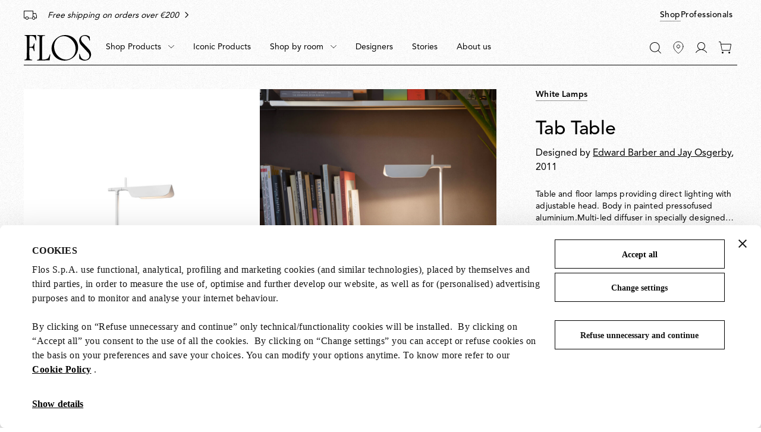

--- FILE ---
content_type: text/html;charset=UTF-8
request_url: https://flos.com/en/it/tab-table-white/F6563009.html
body_size: 44418
content:
<!DOCTYPE html>
<html lang="en" dir="ltr" class="no-js">
<head>



    <script id="Cookiebot" src="https://consent.cookiebot.com/uc.js" data-cbid="85ecdf1f-3264-4af5-94e0-d8db5ba7f7b4" data-consentmode="disabled" async></script>


<script type="application/ld+json">
    {"@context":"https://schema.org","@type":"Organization","url":"https://flos.com","sameAs":["https://it.wikipedia.org/wiki/FLOS ","https://www.facebook.com/Flos/ ","https://twitter.com/flosworldwide ","https://www.instagram.com/flos/ "],"logo":"https://flos.com/on/demandware.static/Sites-FLOS-EU-Site/-/default/dw14d0ed16/images/logos/flos-logo.svg","name":"Flos"}
</script>


<script>
    var SiteSettings = {
        storefrontConfigurations: {
            isMiniCartFlyoutEnabled : false
        }
    }
</script>

<meta charset="UTF-8"/>

<meta http-equiv="x-ua-compatible" content="ie=edge"/>
<meta name="apple-mobile-web-app-capable" content="yes"/>
<meta name="viewport" content="width=device-width, initial-scale=1"/>
<meta name="applicable-device" content="pc,mobile" />


<link rel="apple-touch-icon" sizes="180x180" href="/on/demandware.static/Sites-FLOS-EU-Site/-/default/dw49ba04a8/images/favicons/apple-touch-icon.png">
<link rel="icon" type="image/png" sizes="32x32" href="/on/demandware.static/Sites-FLOS-EU-Site/-/default/dwd1b05778/images/favicons/favicon-32x32.png">
<link rel="icon" type="image/png" sizes="16x16" href="/on/demandware.static/Sites-FLOS-EU-Site/-/default/dw52c7fcc8/images/favicons/favicon-16x16.png">
<link rel="manifest" href="/on/demandware.static/Sites-FLOS-EU-Site/-/default/dwa99e014a/images/favicons/site.webmanifest">
<meta name="msapplication-TileColor" content="#bc644a">
<meta name="theme-color" content="#ffffff">



<noscript>
  <style>
    .u-visible-with-nojs {
      opacity: 1!important;
      pointer-events: all!important;
    }

    .u-hidden-with-nojs {
      display: none!important;
    }

    .u-overflow-auto-nojs {
      overflow-x: auto!important;
    }

    .u-transform-none-nojs {
      transform: translate3d(0,0,0) scale(1) rotate(0) !important;
    }
  </style>
</noscript>



<link rel="preconnect" href="https://googletagmanager.com/">
<link rel="preconnect" href="https://google-analytics.com/">
<link rel="preconnect" href="https://fonts.gstatic.com">

<link rel="dns-prefetch" href="https://googletagmanager.com/">
<link rel="dns-prefetch" href="https://google-analytics.com/">
<link rel="modulepreload" href="/on/demandware.static/Sites-FLOS-EU-Site/-/en_IT/v1768838398775/js/main.js"/>


<link rel="preload" href="/on/demandware.static/Sites-FLOS-EU-Site/-/default/dw3de2e6c5/fonts/AvenirLTStdRoman.woff2" as="font" type="font/woff2" crossorigin>
<link rel="preload" href="/on/demandware.static/Sites-FLOS-EU-Site/-/default/dwb138d168/fonts/AvenirLTStdMedium.woff2" as="font" type="font/woff2" crossorigin>
<link rel="preload" href="/on/demandware.static/Sites-FLOS-EU-Site/-/default/dweeb910c6/fonts/AvenirLTStdHeavy.woff2" as="font" type="font/woff2" crossorigin>

<style>
    @font-face {
        font-family: 'Avenir';
        font-style: normal;
        font-weight: 400;
        font-display: swap;
        src: url('/on/demandware.static/Sites-FLOS-EU-Site/-/default/dw3de2e6c5/fonts/AvenirLTStdRoman.woff2') format('woff2');
    }

    @font-face {
        font-family: 'Avenir';
        font-style: normal;
        font-weight: 600;
        font-display: swap;
        src: url('/on/demandware.static/Sites-FLOS-EU-Site/-/default/dwb138d168/fonts/AvenirLTStdMedium.woff2') format('woff2');
    }

    @font-face {
        font-family: 'Avenir';
        font-style: normal;
        font-weight: 800;
        font-display: swap;
        src: url('/on/demandware.static/Sites-FLOS-EU-Site/-/default/dweeb910c6/fonts/AvenirLTStdHeavy.woff2') format('woff2');
    }

    @font-face {
        font-family: 'Cormorant';
        font-style: normal;
        font-weight: 400;
        font-display: swap;
        src: url('/on/demandware.static/Sites-FLOS-EU-Site/-/default/dw92b326a9/fonts/Cormorant.woff2') format('woff2');
    }

    :root, .t-default {
        --color-background-image: url('/on/demandware.static/Sites-FLOS-EU-Site/-/default/dwae498f50/images/grain/white.jpg');
    }
    .t-warm-red {
        --color-background-image: url('/on/demandware.static/Sites-FLOS-EU-Site/-/default/dw7e4e35bf/images/grain/warm-red.jpg');
    }
    .t-blue-sky {
        --color-background-image: url('/on/demandware.static/Sites-FLOS-EU-Site/-/default/dw7d9d8393/images/grain/blue-sky.jpg');
    }
    .t-moss-green {
        --color-background-image: url('/on/demandware.static/Sites-FLOS-EU-Site/-/default/dwe63dedbd/images/grain/moss-green.jpg');

    }
    .t-black {
        --color-background-image: url('/on/demandware.static/Sites-FLOS-EU-Site/-/default/dwb7bf616f/images/grain/black.jpg');
    }
</style>

<link rel="stylesheet" href="/on/demandware.static/Sites-FLOS-EU-Site/-/en_IT/v1768838398775/css/main.css" />







<meta property="og:type" content="website">


<meta property="og:title" content="Tab Table Lamp | Flos Official Shop" />


    
    <meta property="og:description"
        content="Buy now online Tab Table lamp by Edward Barber and Jay Osgerby at Flos Official Shop. Discover all design lamps collections." />



    
    








    




<script>
if (window.location === window.parent.location) {
var trackData = {"language":"en","country":"IT","currency":"EUR","user_id":"kubecwxb7k","login_status":"no","user_logged_id":"","page_type":"ProductPage"};
window.dataLayer = window.dataLayer || [];
window.dataLayer.push(trackData);
}
</script>



<script js-hook-gtm>
if (window.location === window.parent.location) {
window.dataLayer = window.dataLayer || [];
var promoClickEvent = JSON.parse(localStorage.getItem('gtmPromoClick'));
var productClickEvent = JSON.parse(localStorage.getItem('gtmProductClick'));
var customEventAccount = JSON.parse(localStorage.getItem('gtmCustomEventAccount'));
var customEventNl = JSON.parse(localStorage.getItem('gtmCustomEventNl'));
gtmEvents = [{"event":"page_view","pageName":"ProductPage","pageCountry":{"countryCode":"IT","siteID":"FLOS-EU","isDefaultCountry":false,"isGlobalCountry":false,"currencyCode":"EUR","languageCodes":["it","en"],"redirectTarget":null,"firstLocale":"it_IT","displayName":"Italy","showNativeDropdown":false,"recommendedBulbsBehaviour":{},"bankTransferEnabled":true,"bankTransferThreshold":1000,"defaultLanguage":"it","globalLanguage":"en","hideFromCountrySelector":false},"pageLanguage":"en","internal":"false","pageCategoryPath":""}];
if (gtmEvents) {
for (var i = 0; i < gtmEvents.length; i++) {
if (gtmEvents[i].event === 'initial') {
if ('pageName' in gtmEvents[i]) {
gtmEvents[i].pageName = window.location.pathname + window.location.search;
}
} else if (gtmEvents[i].event === 'virtPath') {
gtmEvents[i].pagePath = '/404.html/page=' + document.location.pathname + document.location.search + '&from=' + document.referrer;
};
window.dataLayer.push(gtmEvents[i]);
}
}
if (promoClickEvent) {
window.dataLayer.push(promoClickEvent);
localStorage.removeItem('gtmPromoClick');
}
if (productClickEvent) {
window.dataLayer.push(productClickEvent);
localStorage.removeItem('gtmProductClick');
}
if (customEventAccount) {
window.dataLayer.push(customEventAccount);
localStorage.removeItem('gtmCustomEventAccount');
}
if (customEventNl) {
window.dataLayer.push(customEventNl);
localStorage.removeItem('gtmCustomEventNl');
}
}
</script>

<script>
if (window.location === window.parent.location) {
(function(w,d,s,l,i){w[l]=w[l]||[];w[l].push({'gtm.start':
new Date().getTime(),event:'gtm.js'});var f=d.getElementsByTagName(s)[0],
j=d.createElement(s),dl=l!='dataLayer'?'&l='+l:'';j.defer=true;j.src=
'https://www.googletagmanager.com/gtm.js?id='+i+dl;f.parentNode.insertBefore(j,f);
})(window,document,'script','dataLayer', 'GTM-NNC83GG');
}
</script>







    
    

    <link rel="alternate" hreflang="es-es" href="https://flos.com/es/es/tab-table/M-tab-table.html" />


    <link rel="alternate" hreflang="de-de" href="https://flos.com/de/de/tab-table/M-tab-table.html" />


    <link rel="alternate" hreflang="en-gb" href="https://flos.com/en/gb/tab-table/M-tab-table.html" />


    <link rel="alternate" hreflang="en-nl" href="https://flos.com/en/nl/tab-table/M-tab-table.html" />


    <link rel="alternate" hreflang="fr-lu" href="https://flos.com/fr/lu/tab-table/M-tab-table.html" />


    <link rel="alternate" hreflang="en-li" href="https://flos.com/en/li/tab-table/M-tab-table.html" />


    <link rel="alternate" hreflang="it-it" href="https://flos.com/it/it/tab-table/M-tab-table.html" />


    <link rel="alternate" hreflang="en-mt" href="https://flos.com/en/mt/tab-table/M-tab-table.html" />


    <link rel="alternate" hreflang="en-be" href="https://flos.com/en/be/tab-table/M-tab-table.html" />


    <link rel="alternate" hreflang="en-pt" href="https://flos.com/en/pt/tab-table/M-tab-table.html" />


    <link rel="alternate" hreflang="de-at" href="https://flos.com/de/at/tab-table/M-tab-table.html" />


    <link rel="alternate" hreflang="fr-fr" href="https://flos.com/fr/fr/tab-table/M-tab-table.html" />


    <link rel="alternate" hreflang="en-ch" href="https://flos.com/en/ch/tab-table/M-tab-table.html" />


    <link rel="alternate" hreflang="fr-ch" href="https://flos.com/fr/ch/tab-table/M-tab-table.html" />


    <link rel="alternate" hreflang="de-ch" href="https://flos.com/de/ch/tab-table/M-tab-table.html" />


    <link rel="alternate" hreflang="it-ch" href="https://flos.com/it/ch/tab-table/M-tab-table.html" />


    <link rel="alternate" hreflang="en-se" href="https://flos.com/en/se/tab-table/M-tab-table.html" />


    <link rel="alternate" hreflang="en-dk" href="https://flos.com/en/dk/tab-table/M-tab-table.html" />


    <link rel="alternate" hreflang="en-no" href="https://flos.com/en/no/tab-table/M-tab-table.html" />


    <link rel="alternate" hreflang="en-is" href="https://flos.com/en/is/tab-table/M-tab-table.html" />


    <link rel="alternate" hreflang="en-fi" href="https://flos.com/en/fi/tab-table/M-tab-table.html" />


    <link rel="alternate" hreflang="en-ie" href="https://flos.com/en/ie/tab-table/M-tab-table.html" />


    <link rel="alternate" hreflang="en-GR" href="https://flos.com/en/gr/tab-table/M-tab-table.html" />


    <link rel="alternate" hreflang="en-SK" href="https://flos.com/en/sk/tab-table/M-tab-table.html" />


    <link rel="alternate" hreflang="en-PL" href="https://flos.com/en/pl/tab-table/M-tab-table.html" />


    <link rel="alternate" hreflang="en-RO" href="https://flos.com/en/ro/tab-table/M-tab-table.html" />


    <link rel="alternate" hreflang="en-HU" href="https://flos.com/en/hu/tab-table/M-tab-table.html" />


    <link rel="alternate" hreflang="en-CZ" href="https://flos.com/en/cz/tab-table/M-tab-table.html" />


    <link rel="alternate" hreflang="en-HR" href="https://flos.com/en/hr/tab-table/M-tab-table.html" />


    <link rel="alternate" hreflang="en-LT" href="https://flos.com/en/lt/tab-table/M-tab-table.html" />


    <link rel="alternate" hreflang="en-SI" href="https://flos.com/en/si/tab-table/M-tab-table.html" />


    <link rel="alternate" hreflang="en-EE" href="https://flos.com/en/ee/tab-table/M-tab-table.html" />


    <link rel="alternate" hreflang="en-LV" href="https://flos.com/en/lv/tab-table/M-tab-table.html" />


    <link rel="alternate" hreflang="en-CY" href="https://flos.com/en/cy/tab-table/M-tab-table.html" />


    <link rel="alternate" hreflang="en-it" href="https://flos.com/en/it/tab-table/M-tab-table.html" />


    <link rel="alternate" hreflang="x-default" href="https://flos.com/en/it/tab-table/M-tab-table.html" />


    <link rel="alternate" hreflang="en-us" href="https://flos.com/en/us/tab-table/M-tab-table.html" />










    
    <title>
        Tab Table Lamp | Flos Official Shop
    </title>


<meta name="description" content="Buy now online Tab Table lamp by Edward Barber and Jay Osgerby at Flos Official Shop. Discover all design lamps collections."/>








    
        <meta name="robots" content="index, follow"/>
    





    <link rel="canonical" href="https://flos.com/en/it/tab-table/M-tab-table.html"/>

    
    
    










    <script defer src="https://510005958.collect.igodigital.com/collect.js"></script>


<script type="text/javascript">//<!--
/* <![CDATA[ (head-active_data.js) */
var dw = (window.dw || {});
dw.ac = {
    _analytics: null,
    _events: [],
    _category: "",
    _searchData: "",
    _anact: "",
    _anact_nohit_tag: "",
    _analytics_enabled: "true",
    _timeZone: "Etc/GMT+1",
    _capture: function(configs) {
        if (Object.prototype.toString.call(configs) === "[object Array]") {
            configs.forEach(captureObject);
            return;
        }
        dw.ac._events.push(configs);
    },
	capture: function() { 
		dw.ac._capture(arguments);
		// send to CQ as well:
		if (window.CQuotient) {
			window.CQuotient.trackEventsFromAC(arguments);
		}
	},
    EV_PRD_SEARCHHIT: "searchhit",
    EV_PRD_DETAIL: "detail",
    EV_PRD_RECOMMENDATION: "recommendation",
    EV_PRD_SETPRODUCT: "setproduct",
    applyContext: function(context) {
        if (typeof context === "object" && context.hasOwnProperty("category")) {
        	dw.ac._category = context.category;
        }
        if (typeof context === "object" && context.hasOwnProperty("searchData")) {
        	dw.ac._searchData = context.searchData;
        }
    },
    setDWAnalytics: function(analytics) {
        dw.ac._analytics = analytics;
    },
    eventsIsEmpty: function() {
        return 0 == dw.ac._events.length;
    }
};
/* ]]> */
// -->
</script>
<script type="text/javascript">//<!--
/* <![CDATA[ (head-cquotient.js) */
var CQuotient = window.CQuotient = {};
CQuotient.clientId = 'bfxx-FLOS-EU';
CQuotient.realm = 'BFXX';
CQuotient.siteId = 'FLOS-EU';
CQuotient.instanceType = 'prd';
CQuotient.locale = 'en_IT';
CQuotient.fbPixelId = '__UNKNOWN__';
CQuotient.activities = [];
CQuotient.cqcid='';
CQuotient.cquid='';
CQuotient.cqeid='';
CQuotient.cqlid='';
CQuotient.apiHost='api.cquotient.com';
/* Turn this on to test against Staging Einstein */
/* CQuotient.useTest= true; */
CQuotient.useTest = ('true' === 'false');
CQuotient.initFromCookies = function () {
	var ca = document.cookie.split(';');
	for(var i=0;i < ca.length;i++) {
	  var c = ca[i];
	  while (c.charAt(0)==' ') c = c.substring(1,c.length);
	  if (c.indexOf('cqcid=') == 0) {
		CQuotient.cqcid=c.substring('cqcid='.length,c.length);
	  } else if (c.indexOf('cquid=') == 0) {
		  var value = c.substring('cquid='.length,c.length);
		  if (value) {
		  	var split_value = value.split("|", 3);
		  	if (split_value.length > 0) {
			  CQuotient.cquid=split_value[0];
		  	}
		  	if (split_value.length > 1) {
			  CQuotient.cqeid=split_value[1];
		  	}
		  	if (split_value.length > 2) {
			  CQuotient.cqlid=split_value[2];
		  	}
		  }
	  }
	}
}
CQuotient.getCQCookieId = function () {
	if(window.CQuotient.cqcid == '')
		window.CQuotient.initFromCookies();
	return window.CQuotient.cqcid;
};
CQuotient.getCQUserId = function () {
	if(window.CQuotient.cquid == '')
		window.CQuotient.initFromCookies();
	return window.CQuotient.cquid;
};
CQuotient.getCQHashedEmail = function () {
	if(window.CQuotient.cqeid == '')
		window.CQuotient.initFromCookies();
	return window.CQuotient.cqeid;
};
CQuotient.getCQHashedLogin = function () {
	if(window.CQuotient.cqlid == '')
		window.CQuotient.initFromCookies();
	return window.CQuotient.cqlid;
};
CQuotient.trackEventsFromAC = function (/* Object or Array */ events) {
try {
	if (Object.prototype.toString.call(events) === "[object Array]") {
		events.forEach(_trackASingleCQEvent);
	} else {
		CQuotient._trackASingleCQEvent(events);
	}
} catch(err) {}
};
CQuotient._trackASingleCQEvent = function ( /* Object */ event) {
	if (event && event.id) {
		if (event.type === dw.ac.EV_PRD_DETAIL) {
			CQuotient.trackViewProduct( {id:'', alt_id: event.id, type: 'raw_sku'} );
		} // not handling the other dw.ac.* events currently
	}
};
CQuotient.trackViewProduct = function(/* Object */ cqParamData){
	var cq_params = {};
	cq_params.cookieId = CQuotient.getCQCookieId();
	cq_params.userId = CQuotient.getCQUserId();
	cq_params.emailId = CQuotient.getCQHashedEmail();
	cq_params.loginId = CQuotient.getCQHashedLogin();
	cq_params.product = cqParamData.product;
	cq_params.realm = cqParamData.realm;
	cq_params.siteId = cqParamData.siteId;
	cq_params.instanceType = cqParamData.instanceType;
	cq_params.locale = CQuotient.locale;
	
	if(CQuotient.sendActivity) {
		CQuotient.sendActivity(CQuotient.clientId, 'viewProduct', cq_params);
	} else {
		CQuotient.activities.push({activityType: 'viewProduct', parameters: cq_params});
	}
};
/* ]]> */
// -->
</script>

</head>
<body class=" t-default t-default" data-currency-code="EUR"  data-user-email="" data-mid="510005958" data-action="Product-Show" data-querystring="pid=F6563009">







<noscript>
<iframe src="https://www.googletagmanager.com/ns.html?id=GTM-NNC83GG"
height="0" width="0" style="display:none;visibility:hidden">
</iframe>
</noscript>


<div class="page" js-hook-page>














































































































<a class="c-button c-button--underline button--small u-sr-only"
href="#content" js-hook-skip-link 

>



<span js-hook-button-label class="button__label" data-english-label="null">
Go to the main content
</span>




<span class="button__focus-helper"></span>
</a>





<a class="c-button c-button--underline button--small u-sr-only"
href="#menu" js-hook-skip-link 

>



<span js-hook-button-label class="button__label" data-english-label="null">
Go to the main menu
</span>




<span class="button__focus-helper"></span>
</a>





<a class="c-button c-button--underline button--small u-sr-only"
href="#search" js-hook-skip-link 

>



<span js-hook-button-label class="button__label" data-english-label="null">
Go to the search bar
</span>




<span class="button__focus-helper"></span>
</a>





<a class="c-button c-button--underline button--small u-sr-only"
href="#footer" js-hook-skip-link 

>



<span js-hook-button-label class="button__label" data-english-label="null">
Go to the footer
</span>




<span class="button__focus-helper"></span>
</a>


<input type="hidden" id="csrf_token" name="csrf_token" value="jHQVtOA_hwRhYdiXyI9sVCCqhFT5XfjeVA7ZG33D7JiKC6_mlyqin7LzxTp_KbtHn7hAD4HNr3zb2XpMb9LezmC1ZWl8Bmmf7kWQDRH-hgDUPEXf10HpQAmgOitGq933x3Ljo38JwpdZRG-aI5AHGxDxygFGfEqcZBWDVNV8k0_OBap-KMg=" js-hook-csrf-token />














































































































<!--no large logo option at B&B-->


<header class="c-header " js-hook-header>
    <div class="header-top__wrapper">
        <div class="o-container">
            <div class="header__top u-flex u-flex-middle">
                












































































































<div class="header__top-left">
    
        <div class="header__usps">
            


<ul class="c-icon-list icon-list--carousel" js-hook-icon-list-carousel>


<li class="icon-list__item" js-hook-icon-list-item>

<a class="icon-list__url u-flex" href="shipping.html" target="_blank">


<div class="icon-list__item-icon">




    <svg focusable="false" class="c-icon  icon--truck" viewBox="0 0 22 15" width=22 height=15 >
        <path fill="currentColor" d="M22,8.4l-1.7-4.4H16V0H0v12.8h2.7C2.9,14,4,15,5.4,15s2.5-1,2.7-2.2h5.9c0.2,1.3,1.4,2.2,2.7,2.2s2.5-1,2.7-2.2H22V8.4z M2.7,11.8H1V1h14v3v6.2c-0.6,0.4-0.9,1-1.1,1.7H8.1c-0.2-1.3-1.4-2.2-2.7-2.2S2.9,10.5,2.7,11.8z M5.4,14c-1,0-1.8-0.8-1.8-1.7 c0-0.9,0.8-1.7,1.8-1.7s1.8,0.8,1.8,1.7C7.1,13.2,6.3,14,5.4,14z M16.6,14c-1,0-1.8-0.8-1.8-1.7c0-0.9,0.8-1.7,1.8-1.7 s1.8,0.8,1.8,1.7C18.4,13.2,17.6,14,16.6,14z M21,11.8h-1.7c-0.2-1.3-1.4-2.2-2.7-2.2c-0.2,0-0.4,0-0.6,0.1V4.9h3.7L21,8.4V11.8z"/>
    </svg>
    



</div>

<div class="icon-list__item-label">
<p class="icon-list__item-label-text u-margin-bottom-0">Free shipping on orders over &euro;200</p>
</div>

<div class="u-margin-left-8 icon-list__item-arrow-wrapper">




    <svg focusable="false" class="c-icon  icon--chevron-right-corporate" viewBox="0 0 11 18" width=10px height=10px >
        <path fill="none" d="M2 1.5L9.5 9L2 16.5" stroke="currentColor" stroke-width="2" stroke-linecap="square"/>
    </svg>
    



</div>


</a>

</li>

<li class="icon-list__item" js-hook-icon-list-item>

<a class="icon-list__url u-flex" href="payments.html" target="_blank">


<div class="icon-list__item-icon">




    <svg focusable="false" class="c-icon  icon--receipt" viewBox="0 0 19 16" width=22 height=15 >
        <g><rect fill="currentColor" x="4.1" y="5.2" width="10.8" height="1"/><rect fill="currentColor" x="4.1" y="8.1" width="10.8" height="1"/><path fill="currentColor" d="M18.6,0.4C18.4,0.1,18.1,0,17.8,0H1.2C0.9,0,0.6,0.1,0.4,0.4C0.1,0.6,0,0.9,0,1.2V16l3.5-1.7l3,1.5l3-1.5l3,1.5l3-1.5 L19,16V1.2C19,0.9,18.9,0.6,18.6,0.4z M18,14.4l-2.5-1.2l-3,1.5l-3-1.5l-3,1.5l-3-1.5L1,14.4V1.2c0-0.1,0-0.1,0.1-0.2 C1.1,1,1.2,1,1.2,1h16.5c0.1,0,0.1,0,0.2,0.1S18,1.2,18,1.2V14.4z"/></g>
    </svg>
    



</div>

<div class="icon-list__item-label">
<p class="icon-list__item-label-text u-margin-bottom-0">Bank transfer available over 1000 &euro;</p>
</div>

<div class="u-margin-left-8 icon-list__item-arrow-wrapper">




    <svg focusable="false" class="c-icon  icon--chevron-right-corporate" viewBox="0 0 11 18" width=10px height=10px >
        <path fill="none" d="M2 1.5L9.5 9L2 16.5" stroke="currentColor" stroke-width="2" stroke-linecap="square"/>
    </svg>
    



</div>


</a>

</li>

</ul>

        </div>
    
</div>

    <div class="header__top-right">
        
            


<a class="c-button button--small  header__switch-button header__switch-button--shop c-button--underline u-visible-up--md"
href="https://flos.com/" 

>



<span js-hook-button-label class="button__label" data-english-label="null">
Shop
</span>




<span class="button__focus-helper"></span>
</a>

        
        


<a class="c-button button--small header__switch-button header__switch-button--professionals c-button--underline u-margin-right-8 u-visible-up--md"
href="https://professional.flos.com/en/global/" js-hook-click-professional 

>



<span js-hook-button-label class="button__label" data-english-label="null">
Professionals
</span>




<span class="button__focus-helper"></span>
</a>

    </div>



            </div>
        </div>
    </div>

    <div class="header__bottom-wrapper">
        <div class="o-container">
            <div class="header__bottom">
                <div class="header__bottom-left">
                    <a class="header__logo" js-hook-click-header-logo href="/en/it/"
                        aria-label="Commerce Cloud Storefront Reference Architecture Home">

                        

<span class="c-logo">




    <svg focusable="false" class="c-icon  icon--logo-flos logo__item" viewBox="0 0 1364 522" width=64 height=24 >
        <path d="M1363.75 400.717C1364.31 404.157 1363.37 407.911 1363 411.352C1360 429.182 1356.37 446.761 1346.36 461.901C1340.3 472.161 1332.92 481.232 1323.86 489.74C1317.98 495.621 1311.35 500.376 1304.35 504.129C1289.59 511.887 1273.27 516.829 1256.45 519.832C1242.26 521.896 1227.5 522.084 1213.31 520.395C1202.87 518.894 1192.86 516.579 1183.05 513.576C1164.67 507.695 1147.47 499.375 1130.96 489.115C1127.53 486.863 1124.52 483.609 1123.96 479.48L1123.71 468.157L1122.21 424.427L1120.9 388.83C1121.27 386.953 1122.02 384.826 1123.9 384.076C1125.77 383.7 1127.9 383.137 1129.4 384.263C1132.4 385.577 1133.03 388.83 1133.97 391.27C1140.03 410.601 1145.16 430.12 1154.22 448.075C1164.23 467.969 1182.42 487.488 1203.06 495.996C1215.75 502.252 1229.94 505.255 1244.89 505.818C1260.02 505.255 1274.77 502.19 1287.28 494.808C1302.97 485.736 1318.73 470.722 1324.36 453.518C1327.54 444.071 1330.61 434.187 1330.05 423.238C1328.73 407.911 1326.23 393.147 1318.67 380.635C1314.29 373.065 1309.22 366.246 1303.35 359.614L1266.27 319.638C1265.71 317.574 1263.27 317.011 1261.71 315.259L1192.61 240.812C1176.55 223.733 1160.98 205.59 1146.97 187.198C1141.47 178.877 1136.15 170.556 1132.59 161.423C1128.4 151.601 1125.4 141.528 1124.09 130.768C1122.4 120.946 1122.4 110.311 1122.77 100.113C1124.65 82.8465 1129.78 66.5808 1138.84 52.1918C1143.97 42.9329 1152.66 34.7375 1160.6 27.1676C1165.17 23.3514 1170.23 20.5362 1175.17 17.3456C1186.55 11.0896 1198.62 6.33497 1211.69 3.89511C1230.07 -0.484133 1250.7 -0.859496 1269.4 3.14438C1283.4 5.9596 1296.47 10.9019 1308.97 17.1579C1316.92 21.3495 1325.04 25.8539 1331.67 32.2976C1334.3 34.5498 1334.86 37.6152 1335.49 40.6181L1337.17 56.8839C1338.3 74.526 1340.8 91.1671 1341.74 108.809C1341.55 111.437 1339.86 114.314 1337.17 115.253C1335.49 115.253 1333.92 114.878 1332.98 113.564C1330.17 109.56 1329.8 104.492 1328.04 99.9255C1323.86 85.7243 1318.98 72.0861 1310.23 59.9494V59.3863C1306.04 54.0687 1301.72 48.188 1296.41 43.3083C1286.4 33.0483 1274.65 26.4795 1262.52 21.3495C1243.95 14.5304 1219 14.9058 1200.62 21.9125C1186.99 27.0425 1173.36 37.8029 1166.35 51.4411C1159.35 63.2025 1157.66 78.5298 1158.98 92.9188C1158.04 93.6695 1159.73 93.8572 1159.54 94.7956C1160.85 107.683 1166.35 118.881 1172.61 129.829C1177.92 138.338 1184.36 146.283 1190.99 154.291L1218.81 184.007L1256.45 223.608L1287.9 256.765C1316.29 286.481 1346.18 316.26 1357.93 353.734C1362.12 368.31 1364.75 384.451 1363.81 400.341L1363.75 400.717Z" fill="currentColor"/><path d="M517.556 513.575C516.43 516.954 512.804 517.204 509.802 517.329L473.1 517.141L419.703 517.517L345.798 518.518L282.022 518.893C276.145 518.705 270.08 519.831 264.39 518.518C262.702 518.142 261.389 516.453 260.576 514.702C260.013 512.825 259.825 510.698 261.138 509.196C263.014 506.569 266.266 506.193 269.079 505.192C280.271 503.691 291.401 502.377 300.53 495.746C307.157 489.677 310.534 481.544 311.346 472.661L311.159 331.149L310.971 221.105L312.097 45.4974C311.159 36.9892 309.846 28.2307 301.655 23.1633C291.838 15.2181 277.833 16.7195 266.266 12.9659C264.577 11.6521 264.015 9.77532 264.015 7.83595C264.015 6.14681 264.39 4.20744 265.89 3.26903C267.954 2.14294 270.455 1.57989 272.893 1.39221L408.824 1.95526C409.762 2.70598 410.324 1.39221 411.262 1.76757C415.827 2.14294 422.267 0.453804 424.893 5.58377C425.456 7.2729 426.018 9.58764 425.08 11.2768C423.392 14.092 420.328 14.092 417.515 14.4674C403.884 14.4674 390.254 15.5935 378.686 21.4741C374.685 23.1633 370.933 26.7918 368.057 30.5454C366.369 34.3616 364.868 38.1153 365.056 42.6822L364.306 101.99L362.805 232.866C362.43 254.262 362.805 276.408 362.617 297.867V414.354L362.993 482.733C364.118 488.801 360.742 497.497 367.557 500.751C373.622 502.44 380.625 501.877 387.065 501.689C405.26 500.563 422.829 498.498 439.711 494.119C454.092 490.491 468.098 485.799 480.603 477.04C498.423 462.651 503.112 442.006 511.053 423.238L520.682 395.023C521.62 393.334 523.12 392.02 525.059 392.02C527.31 392.208 529.623 393.334 530.749 395.399L531.499 398.214L529.998 412.415L517.556 513.575Z" fill="currentColor"/><path d="M243.997 112.054C242.309 113.368 239.433 113.368 237.557 112.617C235.119 111.679 234.368 108.801 233.556 106.736C228.241 89.9077 222.926 73.204 215.736 57.3136C210.984 47.4916 204.544 36.2933 194.164 30.6003C170.53 17.5251 140.58 18.2759 112.381 17.5251C110.88 17.9005 108.567 17.5251 107.817 19.2143L107.442 23.0305L106.316 88.4062L106.129 111.679L104.628 228.542L104.815 239.74C105.003 240.866 106.504 241.242 107.442 241.429C126.387 241.805 145.895 241.242 163.089 236.299C176.345 231.357 183.16 217.907 187.349 205.832C190.788 195.009 193.602 183.874 196.978 173.238C198.104 171.362 200.167 170.048 202.48 170.423C204.356 170.986 206.482 171.925 207.42 173.864L208.17 176.679L206.67 238.239L206.482 262.888L207.983 325.198C207.795 327.638 206.107 329.952 203.793 330.703C201.918 331.266 199.604 330.703 198.291 329.389C196.791 328.076 196.228 326.574 195.665 324.823C191.288 312.498 189.6 299.235 184.473 287.349C180.847 278.465 176.345 268.018 166.466 263.889C158.337 259.697 148.271 259.697 138.642 258.759C127.637 258.196 116.883 257.069 105.878 258.008C104.941 258.196 104.565 259.134 104.565 260.072L103.252 339.462V343.09L103.815 408.841L104.753 463.582C105.316 468.899 104.941 474.592 107.191 479.285C108.88 487.042 115.882 494.236 123.636 496.739C134.64 501.493 147.27 501.681 159.213 504.121C160.901 504.496 162.214 505.998 162.839 507.562C163.214 509.251 163.777 511.753 162.464 513.067C161.151 515.319 158.838 515.319 156.774 515.695L78.8674 515.319L13.028 515.507C8.46366 515.319 3.02394 516.07 0.522917 511.691C-0.227389 509.814 -0.227389 507.499 0.89807 505.81C1.27322 504.309 2.77384 503.933 4.08687 503.558C16.0292 501.681 28.1592 499.742 38.1633 493.11C44.6034 487.417 47.0419 479.472 48.7926 471.715C50.4808 457.326 50.856 442.561 51.4187 427.797L51.7938 408.091L53.2945 282.532L53.482 256.006L53.8572 211.901L53.6696 163.041L53.2945 148.652L52.7317 85.9664L51.9814 43.6754C50.856 35.3549 49.3553 26.4087 41.5397 21.1536C32.2859 14.8976 21.0938 13.5838 10.0893 11.5193C8.40113 10.7686 6.90052 9.07946 6.52537 7.32776C6.15021 5.82631 6.71294 4.13718 7.27567 2.76085C8.58871 0.508666 11.0897 0.508665 13.3406 0.133302C35.6623 0.696347 57.6712 -0.242063 80.368 0.320982L122.01 0.508662L211.359 0.320982L234.431 0.133302C236.682 0.508665 238.433 2.01012 239.37 3.94949L239.933 6.20167L242.184 51.8709L245.936 105.298C246.061 107.863 246.061 110.302 243.997 112.054Z" fill="currentColor"/><path d="M1065.18 126.013C1133.77 244.878 1100.38 407.473 958.509 486.237C830.082 557.556 662.076 518.143 592.985 398.402C512.14 258.329 578.667 106.62 699.716 36.6768C828.143 -37.52 995.399 5.14633 1065.18 126.013ZM643.631 368.623C697.403 464.966 831.52 545.732 950.756 472.349C1074.74 396.087 1062.3 231.49 1014.16 154.604C937.938 32.9232 813.137 -12.3706 707.282 50.2525C608.241 108.809 580.23 254.951 643.631 368.623Z" fill="currentColor"/>
    </svg>
    



</span>


                    </a>

                    <div class="c-main-nav" id="menu">
                        <div class="c-navigation">
    










































































































<nav
    class="c-mega-menu c-desktop-navigation u-visible-up--md"
    id="modal-mega-menu"
    data-modal-auto-focus="false"
    data-modal-close-all-others="true"
    data-modal-no-body-class="true"
    js-hook-modal
    js-hook-mega-menu>
    <ul class="mega-menu__nav" role="menu">
        
            
                <li class="mega-menu__item" role="menuitem" js-hook-mega-menu-item>
                    
                        


<a class="c-button button--icon mega-menu__link has-children"
href="/en/it/shop-products/" js-hook-mega-menu-link aria-expanded=false aria-haspopup=true aria-controls=desktop-0

>



<span js-hook-button-label class="button__label" data-english-label="Shop Products">
Shop Products
</span>




<span class="button__icon">




    <svg focusable="false" class="c-icon  icon--chevron-down" viewBox="0 0 16 8" width=10 height=5 >
        <polygon fill="currentColor" points="15.3,0 8,6.7 0.7,0 0,0.6 8,8 16,0.6 "/>
    </svg>
    



</span>



<span class="button__focus-helper"></span>
</a>


                        <div
                            id="desktop-0"
                            role="menu"
                            class="c-flyout-menu mega-menu__flyout"
                            aria-labelledby="menu-item-0"
                            js-hook-flyout-menu
                        >
                            

                            <div class="o-container">
    <div class="o-grid">
        <div class="o-col-18 u-margin-top-80 u-margin-bottom-8">
            <div class="u-h2 u-margin-bottom-48 u-text--transform-none">
                Shop Products
            </div>
            <div class="flyout-menu__items">
                
                    
                        <div class="flyout-menu__item" js-hook-mega-menu-category-item>
                            
                            












































































































<a href="/en/it/shop-products/table/" class="navigation__item" role="menuitem"
    js-hook-mega-menu-category-item
     aria-label="Shop Products: Table"
>
    <div class="navigation__item-content">
        <div class="u-flex u-flex-between flyout-menu__category-button">
    <span class="flyout-menu__category-name" js-hook-category-name data-english-label="Table">
        Table
    </span>
</div>


        <div class="navigation__item-image-wrapper">
    
        
        


<figure
class="c-image  navigation__item-image u-aspect-ratio"
js-hook-image 
>

<img
class="image__default u-hidden-with-nojs"
src="https://flos.com/dw/image/v2/BFXX_PRD/on/demandware.static/-/Sites-FLOS-storefront-EU/default/dw9ed77ba4/oH3fCDNw.jpeg?sw=20&amp;bgcolor=FFFFFF"
alt=""
  data-src="https://flos.com/dw/image/v2/BFXX_PRD/on/demandware.static/-/Sites-FLOS-storefront-EU/default/dw9ed77ba4/oH3fCDNw.jpeg?sw=100&bgcolor=FFFFFF" data-srcset="https://flos.com/dw/image/v2/BFXX_PRD/on/demandware.static/-/Sites-FLOS-storefront-EU/default/dw9ed77ba4/oH3fCDNw.jpeg?sw=100&bgcolor=FFFFFF 64w" sizes="(min-width: 320px) 64px"
/>

<img
class="image__ghost u-hidden-with-nojs "
aria-hidden="true"
src="https://flos.com/dw/image/v2/BFXX_PRD/on/demandware.static/-/Sites-FLOS-storefront-EU/default/dw9ed77ba4/oH3fCDNw.jpeg?sw=20&amp;bgcolor=FFFFFF"
alt=""

js-hook-shadow-image
/>

<noscript>
<img
class="image__no-js"
src="https://flos.com/dw/image/v2/BFXX_PRD/on/demandware.static/-/Sites-FLOS-storefront-EU/default/dw9ed77ba4/oH3fCDNw.jpeg?sw=100&amp;bgcolor=FFFFFF"
alt=""
srcset="https://flos.com/dw/image/v2/BFXX_PRD/on/demandware.static/-/Sites-FLOS-storefront-EU/default/dw9ed77ba4/oH3fCDNw.jpeg?sw=100&bgcolor=FFFFFF 64w"



/>
</noscript>


</figure>

    
</div>

    </div>
</a>

                        </div>
                    
                        <div class="flyout-menu__item" js-hook-mega-menu-category-item>
                            
                            












































































































<a href="/en/it/shop-products/floor/" class="navigation__item" role="menuitem"
    js-hook-mega-menu-category-item
     aria-label="Shop Products: Floor"
>
    <div class="navigation__item-content">
        <div class="u-flex u-flex-between flyout-menu__category-button">
    <span class="flyout-menu__category-name" js-hook-category-name data-english-label="Floor">
        Floor
    </span>
</div>


        <div class="navigation__item-image-wrapper">
    
        
        


<figure
class="c-image  navigation__item-image u-aspect-ratio"
js-hook-image 
>

<img
class="image__default u-hidden-with-nojs"
src="https://flos.com/dw/image/v2/BFXX_PRD/on/demandware.static/-/Sites-FLOS-storefront-EU/default/dw5a5ce7c1/HzLhtxfA.jpeg?sw=20&amp;bgcolor=FFFFFF"
alt=""
  data-src="https://flos.com/dw/image/v2/BFXX_PRD/on/demandware.static/-/Sites-FLOS-storefront-EU/default/dw5a5ce7c1/HzLhtxfA.jpeg?sw=100&bgcolor=FFFFFF" data-srcset="https://flos.com/dw/image/v2/BFXX_PRD/on/demandware.static/-/Sites-FLOS-storefront-EU/default/dw5a5ce7c1/HzLhtxfA.jpeg?sw=100&bgcolor=FFFFFF 64w" sizes="(min-width: 320px) 64px"
/>

<img
class="image__ghost u-hidden-with-nojs "
aria-hidden="true"
src="https://flos.com/dw/image/v2/BFXX_PRD/on/demandware.static/-/Sites-FLOS-storefront-EU/default/dw5a5ce7c1/HzLhtxfA.jpeg?sw=20&amp;bgcolor=FFFFFF"
alt=""

js-hook-shadow-image
/>

<noscript>
<img
class="image__no-js"
src="https://flos.com/dw/image/v2/BFXX_PRD/on/demandware.static/-/Sites-FLOS-storefront-EU/default/dw5a5ce7c1/HzLhtxfA.jpeg?sw=100&amp;bgcolor=FFFFFF"
alt=""
srcset="https://flos.com/dw/image/v2/BFXX_PRD/on/demandware.static/-/Sites-FLOS-storefront-EU/default/dw5a5ce7c1/HzLhtxfA.jpeg?sw=100&bgcolor=FFFFFF 64w"



/>
</noscript>


</figure>

    
</div>

    </div>
</a>

                        </div>
                    
                        <div class="flyout-menu__item" js-hook-mega-menu-category-item>
                            
                            












































































































<a href="/en/it/shop-products/pendant/" class="navigation__item" role="menuitem"
    js-hook-mega-menu-category-item
     aria-label="Shop Products: Pendant"
>
    <div class="navigation__item-content">
        <div class="u-flex u-flex-between flyout-menu__category-button">
    <span class="flyout-menu__category-name" js-hook-category-name data-english-label="Pendant">
        Pendant
    </span>
</div>


        <div class="navigation__item-image-wrapper">
    
        
        


<figure
class="c-image  navigation__item-image u-aspect-ratio"
js-hook-image 
>

<img
class="image__default u-hidden-with-nojs"
src="https://flos.com/dw/image/v2/BFXX_PRD/on/demandware.static/-/Sites-FLOS-storefront-EU/default/dwba34431e/Pvy-a6Pg.jpeg?sw=20&amp;bgcolor=FFFFFF"
alt=""
  data-src="https://flos.com/dw/image/v2/BFXX_PRD/on/demandware.static/-/Sites-FLOS-storefront-EU/default/dwba34431e/Pvy-a6Pg.jpeg?sw=100&bgcolor=FFFFFF" data-srcset="https://flos.com/dw/image/v2/BFXX_PRD/on/demandware.static/-/Sites-FLOS-storefront-EU/default/dwba34431e/Pvy-a6Pg.jpeg?sw=100&bgcolor=FFFFFF 64w" sizes="(min-width: 320px) 64px"
/>

<img
class="image__ghost u-hidden-with-nojs "
aria-hidden="true"
src="https://flos.com/dw/image/v2/BFXX_PRD/on/demandware.static/-/Sites-FLOS-storefront-EU/default/dwba34431e/Pvy-a6Pg.jpeg?sw=20&amp;bgcolor=FFFFFF"
alt=""

js-hook-shadow-image
/>

<noscript>
<img
class="image__no-js"
src="https://flos.com/dw/image/v2/BFXX_PRD/on/demandware.static/-/Sites-FLOS-storefront-EU/default/dwba34431e/Pvy-a6Pg.jpeg?sw=100&amp;bgcolor=FFFFFF"
alt=""
srcset="https://flos.com/dw/image/v2/BFXX_PRD/on/demandware.static/-/Sites-FLOS-storefront-EU/default/dwba34431e/Pvy-a6Pg.jpeg?sw=100&bgcolor=FFFFFF 64w"



/>
</noscript>


</figure>

    
</div>

    </div>
</a>

                        </div>
                    
                        <div class="flyout-menu__item" js-hook-mega-menu-category-item>
                            
                            












































































































<a href="/en/it/shop-products/wall/" class="navigation__item" role="menuitem"
    js-hook-mega-menu-category-item
     aria-label="Shop Products: Wall"
>
    <div class="navigation__item-content">
        <div class="u-flex u-flex-between flyout-menu__category-button">
    <span class="flyout-menu__category-name" js-hook-category-name data-english-label="Wall">
        Wall
    </span>
</div>


        <div class="navigation__item-image-wrapper">
    
        
        


<figure
class="c-image  navigation__item-image u-aspect-ratio"
js-hook-image 
>

<img
class="image__default u-hidden-with-nojs"
src="https://flos.com/dw/image/v2/BFXX_PRD/on/demandware.static/-/Sites-FLOS-storefront-EU/default/dw7cbbee8f/thumbnail_wall_ic.jpg?sw=20&amp;bgcolor=FFFFFF"
alt=""
  data-src="https://flos.com/dw/image/v2/BFXX_PRD/on/demandware.static/-/Sites-FLOS-storefront-EU/default/dw7cbbee8f/thumbnail_wall_ic.jpg?sw=100&bgcolor=FFFFFF" data-srcset="https://flos.com/dw/image/v2/BFXX_PRD/on/demandware.static/-/Sites-FLOS-storefront-EU/default/dw7cbbee8f/thumbnail_wall_ic.jpg?sw=100&bgcolor=FFFFFF 64w" sizes="(min-width: 320px) 64px"
/>

<img
class="image__ghost u-hidden-with-nojs "
aria-hidden="true"
src="https://flos.com/dw/image/v2/BFXX_PRD/on/demandware.static/-/Sites-FLOS-storefront-EU/default/dw7cbbee8f/thumbnail_wall_ic.jpg?sw=20&amp;bgcolor=FFFFFF"
alt=""

js-hook-shadow-image
/>

<noscript>
<img
class="image__no-js"
src="https://flos.com/dw/image/v2/BFXX_PRD/on/demandware.static/-/Sites-FLOS-storefront-EU/default/dw7cbbee8f/thumbnail_wall_ic.jpg?sw=100&amp;bgcolor=FFFFFF"
alt=""
srcset="https://flos.com/dw/image/v2/BFXX_PRD/on/demandware.static/-/Sites-FLOS-storefront-EU/default/dw7cbbee8f/thumbnail_wall_ic.jpg?sw=100&bgcolor=FFFFFF 64w"



/>
</noscript>


</figure>

    
</div>

    </div>
</a>

                        </div>
                    
                        <div class="flyout-menu__item" js-hook-mega-menu-category-item>
                            
                            












































































































<a href="/en/it/shop-products/ceiling/" class="navigation__item" role="menuitem"
    js-hook-mega-menu-category-item
     aria-label="Shop Products: Ceiling"
>
    <div class="navigation__item-content">
        <div class="u-flex u-flex-between flyout-menu__category-button">
    <span class="flyout-menu__category-name" js-hook-category-name data-english-label="Ceiling">
        Ceiling
    </span>
</div>


        <div class="navigation__item-image-wrapper">
    
        
        


<figure
class="c-image  navigation__item-image u-aspect-ratio"
js-hook-image 
>

<img
class="image__default u-hidden-with-nojs"
src="https://flos.com/dw/image/v2/BFXX_PRD/on/demandware.static/-/Sites-FLOS-storefront-EU/default/dwb827a46b/thumbnail_ceiling.jpg?sw=20&amp;bgcolor=FFFFFF"
alt=""
  data-src="https://flos.com/dw/image/v2/BFXX_PRD/on/demandware.static/-/Sites-FLOS-storefront-EU/default/dwb827a46b/thumbnail_ceiling.jpg?sw=100&bgcolor=FFFFFF" data-srcset="https://flos.com/dw/image/v2/BFXX_PRD/on/demandware.static/-/Sites-FLOS-storefront-EU/default/dwb827a46b/thumbnail_ceiling.jpg?sw=100&bgcolor=FFFFFF 64w" sizes="(min-width: 320px) 64px"
/>

<img
class="image__ghost u-hidden-with-nojs "
aria-hidden="true"
src="https://flos.com/dw/image/v2/BFXX_PRD/on/demandware.static/-/Sites-FLOS-storefront-EU/default/dwb827a46b/thumbnail_ceiling.jpg?sw=20&amp;bgcolor=FFFFFF"
alt=""

js-hook-shadow-image
/>

<noscript>
<img
class="image__no-js"
src="https://flos.com/dw/image/v2/BFXX_PRD/on/demandware.static/-/Sites-FLOS-storefront-EU/default/dwb827a46b/thumbnail_ceiling.jpg?sw=100&amp;bgcolor=FFFFFF"
alt=""
srcset="https://flos.com/dw/image/v2/BFXX_PRD/on/demandware.static/-/Sites-FLOS-storefront-EU/default/dwb827a46b/thumbnail_ceiling.jpg?sw=100&bgcolor=FFFFFF 64w"



/>
</noscript>


</figure>

    
</div>

    </div>
</a>

                        </div>
                    
                        <div class="flyout-menu__item" js-hook-mega-menu-category-item>
                            
                            












































































































<a href="/en/it/shop-products/portable/" class="navigation__item" role="menuitem"
    js-hook-mega-menu-category-item
     aria-label="Shop Products: Portable"
>
    <div class="navigation__item-content">
        <div class="u-flex u-flex-between flyout-menu__category-button">
    <span class="flyout-menu__category-name" js-hook-category-name data-english-label="Portable">
        Portable
    </span>
</div>


        <div class="navigation__item-image-wrapper">
    
        
        


<figure
class="c-image  navigation__item-image u-aspect-ratio"
js-hook-image 
>

<img
class="image__default u-hidden-with-nojs"
src="https://flos.com/dw/image/v2/BFXX_PRD/on/demandware.static/-/Sites-FLOS-storefront-EU/default/dwa35664f8/thumbnail_bellhop_portable.jpg?sw=20&amp;bgcolor=FFFFFF"
alt=""
  data-src="https://flos.com/dw/image/v2/BFXX_PRD/on/demandware.static/-/Sites-FLOS-storefront-EU/default/dwa35664f8/thumbnail_bellhop_portable.jpg?sw=100&bgcolor=FFFFFF" data-srcset="https://flos.com/dw/image/v2/BFXX_PRD/on/demandware.static/-/Sites-FLOS-storefront-EU/default/dwa35664f8/thumbnail_bellhop_portable.jpg?sw=100&bgcolor=FFFFFF 64w" sizes="(min-width: 320px) 64px"
/>

<img
class="image__ghost u-hidden-with-nojs "
aria-hidden="true"
src="https://flos.com/dw/image/v2/BFXX_PRD/on/demandware.static/-/Sites-FLOS-storefront-EU/default/dwa35664f8/thumbnail_bellhop_portable.jpg?sw=20&amp;bgcolor=FFFFFF"
alt=""

js-hook-shadow-image
/>

<noscript>
<img
class="image__no-js"
src="https://flos.com/dw/image/v2/BFXX_PRD/on/demandware.static/-/Sites-FLOS-storefront-EU/default/dwa35664f8/thumbnail_bellhop_portable.jpg?sw=100&amp;bgcolor=FFFFFF"
alt=""
srcset="https://flos.com/dw/image/v2/BFXX_PRD/on/demandware.static/-/Sites-FLOS-storefront-EU/default/dwa35664f8/thumbnail_bellhop_portable.jpg?sw=100&bgcolor=FFFFFF 64w"



/>
</noscript>


</figure>

    
</div>

    </div>
</a>

                        </div>
                    
                        <div class="flyout-menu__item" js-hook-mega-menu-category-item>
                            
                            












































































































<a href="/en/it/shop-products/outdoor/" class="navigation__item" role="menuitem"
    js-hook-mega-menu-category-item
     aria-label="Shop Products: Outdoor"
>
    <div class="navigation__item-content">
        <div class="u-flex u-flex-between flyout-menu__category-button">
    <span class="flyout-menu__category-name" js-hook-category-name data-english-label="Outdoor">
        Outdoor
    </span>
</div>


        <div class="navigation__item-image-wrapper">
    
        
        


<figure
class="c-image  navigation__item-image u-aspect-ratio"
js-hook-image 
>

<img
class="image__default u-hidden-with-nojs"
src="https://flos.com/dw/image/v2/BFXX_PRD/on/demandware.static/-/Sites-FLOS-storefront-EU/default/dw8b916f63/thumbnail_mayday.jpg?sw=20&amp;bgcolor=FFFFFF"
alt=""
  data-src="https://flos.com/dw/image/v2/BFXX_PRD/on/demandware.static/-/Sites-FLOS-storefront-EU/default/dw8b916f63/thumbnail_mayday.jpg?sw=100&bgcolor=FFFFFF" data-srcset="https://flos.com/dw/image/v2/BFXX_PRD/on/demandware.static/-/Sites-FLOS-storefront-EU/default/dw8b916f63/thumbnail_mayday.jpg?sw=100&bgcolor=FFFFFF 64w" sizes="(min-width: 320px) 64px"
/>

<img
class="image__ghost u-hidden-with-nojs "
aria-hidden="true"
src="https://flos.com/dw/image/v2/BFXX_PRD/on/demandware.static/-/Sites-FLOS-storefront-EU/default/dw8b916f63/thumbnail_mayday.jpg?sw=20&amp;bgcolor=FFFFFF"
alt=""

js-hook-shadow-image
/>

<noscript>
<img
class="image__no-js"
src="https://flos.com/dw/image/v2/BFXX_PRD/on/demandware.static/-/Sites-FLOS-storefront-EU/default/dw8b916f63/thumbnail_mayday.jpg?sw=100&amp;bgcolor=FFFFFF"
alt=""
srcset="https://flos.com/dw/image/v2/BFXX_PRD/on/demandware.static/-/Sites-FLOS-storefront-EU/default/dw8b916f63/thumbnail_mayday.jpg?sw=100&bgcolor=FFFFFF 64w"



/>
</noscript>


</figure>

    
</div>

    </div>
</a>

                        </div>
                    
                        <div class="flyout-menu__item" js-hook-mega-menu-category-item>
                            
                            












































































































<a href="/en/it/shop-products/new-arrivals/" class="navigation__item" role="menuitem"
    js-hook-mega-menu-category-item
     aria-label="Shop Products: New arrivals"
>
    <div class="navigation__item-content">
        <div class="u-flex u-flex-between flyout-menu__category-button">
    <span class="flyout-menu__category-name" js-hook-category-name data-english-label="New arrivals">
        New arrivals
    </span>
</div>


        <div class="navigation__item-image-wrapper">
    
        
        


<figure
class="c-image  navigation__item-image u-aspect-ratio"
js-hook-image 
>

<img
class="image__default u-hidden-with-nojs"
src="https://flos.com/dw/image/v2/BFXX_PRD/on/demandware.static/-/Sites-FLOS-storefront-EU/default/dw1265fa0a/thumbnail_seki_floor.jpg?sw=20&amp;bgcolor=FFFFFF"
alt=""
  data-src="https://flos.com/dw/image/v2/BFXX_PRD/on/demandware.static/-/Sites-FLOS-storefront-EU/default/dw1265fa0a/thumbnail_seki_floor.jpg?sw=100&bgcolor=FFFFFF" data-srcset="https://flos.com/dw/image/v2/BFXX_PRD/on/demandware.static/-/Sites-FLOS-storefront-EU/default/dw1265fa0a/thumbnail_seki_floor.jpg?sw=100&bgcolor=FFFFFF 64w" sizes="(min-width: 320px) 64px"
/>

<img
class="image__ghost u-hidden-with-nojs "
aria-hidden="true"
src="https://flos.com/dw/image/v2/BFXX_PRD/on/demandware.static/-/Sites-FLOS-storefront-EU/default/dw1265fa0a/thumbnail_seki_floor.jpg?sw=20&amp;bgcolor=FFFFFF"
alt=""

js-hook-shadow-image
/>

<noscript>
<img
class="image__no-js"
src="https://flos.com/dw/image/v2/BFXX_PRD/on/demandware.static/-/Sites-FLOS-storefront-EU/default/dw1265fa0a/thumbnail_seki_floor.jpg?sw=100&amp;bgcolor=FFFFFF"
alt=""
srcset="https://flos.com/dw/image/v2/BFXX_PRD/on/demandware.static/-/Sites-FLOS-storefront-EU/default/dw1265fa0a/thumbnail_seki_floor.jpg?sw=100&bgcolor=FFFFFF 64w"



/>
</noscript>


</figure>

    
</div>

    </div>
</a>

                        </div>
                    
                        <div class="flyout-menu__item" js-hook-mega-menu-category-item>
                            
                            












































































































<a href="/en/it/shop-products/families/" class="navigation__item" role="menuitem"
    js-hook-mega-menu-category-item
     aria-label="Shop Products: Families"
>
    <div class="navigation__item-content">
        <div class="u-flex u-flex-between flyout-menu__category-button">
    <span class="flyout-menu__category-name" js-hook-category-name data-english-label="Families">
        Families
    </span>
</div>


        <div class="navigation__item-image-wrapper">
    
        
        


<figure
class="c-image  navigation__item-image u-aspect-ratio"
js-hook-image 
>

<img
class="image__default u-hidden-with-nojs"
src="https://flos.com/dw/image/v2/BFXX_PRD/on/demandware.static/-/Sites-FLOS-storefront-EU/default/dwd6474888/7Ua2XdZwee.jpg?sw=20&amp;bgcolor=FFFFFF"
alt=""
  data-src="https://flos.com/dw/image/v2/BFXX_PRD/on/demandware.static/-/Sites-FLOS-storefront-EU/default/dwd6474888/7Ua2XdZwee.jpg?sw=100&bgcolor=FFFFFF" data-srcset="https://flos.com/dw/image/v2/BFXX_PRD/on/demandware.static/-/Sites-FLOS-storefront-EU/default/dwd6474888/7Ua2XdZwee.jpg?sw=100&bgcolor=FFFFFF 64w" sizes="(min-width: 320px) 64px"
/>

<img
class="image__ghost u-hidden-with-nojs "
aria-hidden="true"
src="https://flos.com/dw/image/v2/BFXX_PRD/on/demandware.static/-/Sites-FLOS-storefront-EU/default/dwd6474888/7Ua2XdZwee.jpg?sw=20&amp;bgcolor=FFFFFF"
alt=""

js-hook-shadow-image
/>

<noscript>
<img
class="image__no-js"
src="https://flos.com/dw/image/v2/BFXX_PRD/on/demandware.static/-/Sites-FLOS-storefront-EU/default/dwd6474888/7Ua2XdZwee.jpg?sw=100&amp;bgcolor=FFFFFF"
alt=""
srcset="https://flos.com/dw/image/v2/BFXX_PRD/on/demandware.static/-/Sites-FLOS-storefront-EU/default/dwd6474888/7Ua2XdZwee.jpg?sw=100&bgcolor=FFFFFF 64w"



/>
</noscript>


</figure>

    
</div>

    </div>
</a>

                        </div>
                    
                        <div class="flyout-menu__item" js-hook-mega-menu-category-item>
                            
                            












































































































<a href="/en/it/shop-products/spare-parts/" class="navigation__item" role="menuitem"
    js-hook-mega-menu-category-item
     aria-label="Shop Products: Spare Parts"
>
    <div class="navigation__item-content">
        <div class="u-flex u-flex-between flyout-menu__category-button">
    <span class="flyout-menu__category-name" js-hook-category-name data-english-label="Spare Parts">
        Spare Parts
    </span>
</div>


        <div class="navigation__item-image-wrapper">
    
        
        


<figure
class="c-image  navigation__item-image u-aspect-ratio"
js-hook-image 
>

<img
class="image__default u-hidden-with-nojs"
src="https://flos.com/dw/image/v2/BFXX_PRD/on/demandware.static/-/Sites-FLOS-storefront-EU/default/dw265dcf5a/thumbnail_spareparts.jpg?sw=20&amp;bgcolor=FFFFFF"
alt=""
  data-src="https://flos.com/dw/image/v2/BFXX_PRD/on/demandware.static/-/Sites-FLOS-storefront-EU/default/dw265dcf5a/thumbnail_spareparts.jpg?sw=100&bgcolor=FFFFFF" data-srcset="https://flos.com/dw/image/v2/BFXX_PRD/on/demandware.static/-/Sites-FLOS-storefront-EU/default/dw265dcf5a/thumbnail_spareparts.jpg?sw=100&bgcolor=FFFFFF 64w" sizes="(min-width: 320px) 64px"
/>

<img
class="image__ghost u-hidden-with-nojs "
aria-hidden="true"
src="https://flos.com/dw/image/v2/BFXX_PRD/on/demandware.static/-/Sites-FLOS-storefront-EU/default/dw265dcf5a/thumbnail_spareparts.jpg?sw=20&amp;bgcolor=FFFFFF"
alt=""

js-hook-shadow-image
/>

<noscript>
<img
class="image__no-js"
src="https://flos.com/dw/image/v2/BFXX_PRD/on/demandware.static/-/Sites-FLOS-storefront-EU/default/dw265dcf5a/thumbnail_spareparts.jpg?sw=100&amp;bgcolor=FFFFFF"
alt=""
srcset="https://flos.com/dw/image/v2/BFXX_PRD/on/demandware.static/-/Sites-FLOS-storefront-EU/default/dw265dcf5a/thumbnail_spareparts.jpg?sw=100&bgcolor=FFFFFF 64w"



/>
</noscript>


</figure>

    
</div>

    </div>
</a>

                        </div>
                    
                        <div class="flyout-menu__item" js-hook-mega-menu-category-item>
                            
                            












































































































<a href="/en/it/shop-products/gift-idea/" class="navigation__item" role="menuitem"
    js-hook-mega-menu-category-item
     aria-label="Shop Products: Gift Idea"
>
    <div class="navigation__item-content">
        <div class="u-flex u-flex-between flyout-menu__category-button">
    <span class="flyout-menu__category-name" js-hook-category-name data-english-label="Gift Idea">
        Gift Idea
    </span>
</div>


        <div class="navigation__item-image-wrapper">
    
        
        


<figure
class="c-image  navigation__item-image u-aspect-ratio"
js-hook-image 
>

<img
class="image__default u-hidden-with-nojs"
src="https://flos.com/dw/image/v2/BFXX_PRD/on/demandware.static/-/Sites-FLOS-storefront-EU/default/dwcf195b8d/Voce%20di%20men%C3%B9%20-%20Gift%20Guide.png?sw=20&amp;bgcolor=FFFFFF00"
alt=""
  data-src="https://flos.com/dw/image/v2/BFXX_PRD/on/demandware.static/-/Sites-FLOS-storefront-EU/default/dwcf195b8d/Voce%20di%20men%C3%B9%20-%20Gift%20Guide.png?sw=100&bgcolor=FFFFFF00" data-srcset="https://flos.com/dw/image/v2/BFXX_PRD/on/demandware.static/-/Sites-FLOS-storefront-EU/default/dwcf195b8d/Voce%20di%20men%C3%B9%20-%20Gift%20Guide.png?sw=100&bgcolor=FFFFFF00 64w" sizes="(min-width: 320px) 64px"
/>

<img
class="image__ghost u-hidden-with-nojs "
aria-hidden="true"
src="https://flos.com/dw/image/v2/BFXX_PRD/on/demandware.static/-/Sites-FLOS-storefront-EU/default/dwcf195b8d/Voce%20di%20men%C3%B9%20-%20Gift%20Guide.png?sw=20&amp;bgcolor=FFFFFF00"
alt=""

js-hook-shadow-image
/>

<noscript>
<img
class="image__no-js"
src="https://flos.com/dw/image/v2/BFXX_PRD/on/demandware.static/-/Sites-FLOS-storefront-EU/default/dwcf195b8d/Voce%20di%20men%C3%B9%20-%20Gift%20Guide.png?sw=100&amp;bgcolor=FFFFFF00"
alt=""
srcset="https://flos.com/dw/image/v2/BFXX_PRD/on/demandware.static/-/Sites-FLOS-storefront-EU/default/dwcf195b8d/Voce%20di%20men%C3%B9%20-%20Gift%20Guide.png?sw=100&bgcolor=FFFFFF00 64w"



/>
</noscript>


</figure>

    
</div>

    </div>
</a>

                        </div>
                    
                
            </div>
        </div>

        <div class="o-col-6 u-margin-top-80 u-margin-bottom-80">
            
                <a href="/en/it/shop-products/" aria-label="Shop Products" role="menuitem">
                    
                    


<figure
class="c-image  navigation__aside-image"
js-hook-image 
>

<img
class="image__default u-hidden-with-nojs"
src="https://flos.com/dw/image/v2/BFXX_PRD/on/demandware.static/-/Sites-FLOS-storefront-EU/default/dw4279a944/MicrosoftTeams-image%20(23).png?sw=20&amp;bgcolor=FFFFFF00"
alt=""
  data-src="https://flos.com/dw/image/v2/BFXX_PRD/on/demandware.static/-/Sites-FLOS-storefront-EU/default/dw4279a944/MicrosoftTeams-image%20(23).png?sw=480&bgcolor=FFFFFF00" data-srcset="https://flos.com/dw/image/v2/BFXX_PRD/on/demandware.static/-/Sites-FLOS-storefront-EU/default/dw4279a944/MicrosoftTeams-image%20(23).png?sw=480&bgcolor=FFFFFF00 330w" sizes="(min-width: 480px) 330px"
/>

<img
class="image__ghost u-hidden-with-nojs "
aria-hidden="true"
src="https://flos.com/dw/image/v2/BFXX_PRD/on/demandware.static/-/Sites-FLOS-storefront-EU/default/dw4279a944/MicrosoftTeams-image%20(23).png?sw=20&amp;bgcolor=FFFFFF00"
alt=""

js-hook-shadow-image
/>

<noscript>
<img
class="image__no-js"
src="https://flos.com/dw/image/v2/BFXX_PRD/on/demandware.static/-/Sites-FLOS-storefront-EU/default/dw4279a944/MicrosoftTeams-image%20(23).png?sw=480&amp;bgcolor=FFFFFF00"
alt=""
srcset="https://flos.com/dw/image/v2/BFXX_PRD/on/demandware.static/-/Sites-FLOS-storefront-EU/default/dw4279a944/MicrosoftTeams-image%20(23).png?sw=480&bgcolor=FFFFFF00 330w"



/>
</noscript>


</figure>

                    


<span class="c-button c-button--underline button--icon-only u-margin-top-16"


>




<span class="button__focus-helper"></span>
</span>

                </a>
            
        </div>

        <div class="o-col-24 flyout-menu__links">
            
                
            
        </div>
    </div>
</div>

                        </div>

                    

                </li>
            
                <li class="mega-menu__item" role="menuitem" js-hook-mega-menu-item>
                    

                        <a
                            js-hook-mega-menu-link
                            id="menu-item-1" class="mega-menu__link"
                            href="/en/it/iconic-products/"
                        >
                            <span class="button__label" data-english-label="Iconic Products">Iconic Products</span>
                        </a>
                    

                </li>
            
                <li class="mega-menu__item" role="menuitem" js-hook-mega-menu-item>
                    
                        


<a class="c-button button--icon mega-menu__link has-children"
href="/en/it/shop-by-room/" js-hook-mega-menu-link aria-expanded=false aria-haspopup=true aria-controls=desktop-2

>



<span js-hook-button-label class="button__label" data-english-label="Shop by room">
Shop by room
</span>




<span class="button__icon">




    <svg focusable="false" class="c-icon  icon--chevron-down" viewBox="0 0 16 8" width=10 height=5 >
        <polygon fill="currentColor" points="15.3,0 8,6.7 0.7,0 0,0.6 8,8 16,0.6 "/>
    </svg>
    



</span>



<span class="button__focus-helper"></span>
</a>


                        <div
                            id="desktop-2"
                            role="menu"
                            class="c-flyout-menu mega-menu__flyout"
                            aria-labelledby="menu-item-2"
                            js-hook-flyout-menu
                        >
                            

                            <div class="o-container">
    <div class="o-grid">
        <div class="o-col-18 u-margin-top-80 u-margin-bottom-8">
            <div class="u-h2 u-margin-bottom-48 u-text--transform-none">
                Shop by room
            </div>
            <div class="flyout-menu__items">
                
                    
                        <div class="flyout-menu__item" js-hook-mega-menu-category-item>
                            
                            












































































































<a href="/en/it/shop-by-room/living-room/" class="navigation__item" role="menuitem"
    js-hook-mega-menu-category-item
     aria-label="Shop by room: Living Room"
>
    <div class="navigation__item-content">
        <div class="u-flex u-flex-between flyout-menu__category-button">
    <span class="flyout-menu__category-name" js-hook-category-name data-english-label="Living Room">
        Living Room
    </span>
</div>


        <div class="navigation__item-image-wrapper">
    
        
        


<figure
class="c-image  navigation__item-image u-aspect-ratio"
js-hook-image 
>

<img
class="image__default u-hidden-with-nojs"
src="https://flos.com/dw/image/v2/BFXX_PRD/on/demandware.static/-/Sites-FLOS-storefront-EU/default/dw0dc637f0/rooms-living-room-flos-entrance-mobile_02.jpg?sw=20&amp;bgcolor=FFFFFF"
alt=""
  data-src="https://flos.com/dw/image/v2/BFXX_PRD/on/demandware.static/-/Sites-FLOS-storefront-EU/default/dw0dc637f0/rooms-living-room-flos-entrance-mobile_02.jpg?sw=100&bgcolor=FFFFFF" data-srcset="https://flos.com/dw/image/v2/BFXX_PRD/on/demandware.static/-/Sites-FLOS-storefront-EU/default/dw0dc637f0/rooms-living-room-flos-entrance-mobile_02.jpg?sw=100&bgcolor=FFFFFF 64w" sizes="(min-width: 320px) 64px"
/>

<img
class="image__ghost u-hidden-with-nojs "
aria-hidden="true"
src="https://flos.com/dw/image/v2/BFXX_PRD/on/demandware.static/-/Sites-FLOS-storefront-EU/default/dw0dc637f0/rooms-living-room-flos-entrance-mobile_02.jpg?sw=20&amp;bgcolor=FFFFFF"
alt=""

js-hook-shadow-image
/>

<noscript>
<img
class="image__no-js"
src="https://flos.com/dw/image/v2/BFXX_PRD/on/demandware.static/-/Sites-FLOS-storefront-EU/default/dw0dc637f0/rooms-living-room-flos-entrance-mobile_02.jpg?sw=100&amp;bgcolor=FFFFFF"
alt=""
srcset="https://flos.com/dw/image/v2/BFXX_PRD/on/demandware.static/-/Sites-FLOS-storefront-EU/default/dw0dc637f0/rooms-living-room-flos-entrance-mobile_02.jpg?sw=100&bgcolor=FFFFFF 64w"



/>
</noscript>


</figure>

    
</div>

    </div>
</a>

                        </div>
                    
                        <div class="flyout-menu__item" js-hook-mega-menu-category-item>
                            
                            












































































































<a href="/en/it/shop-by-room/bedroom/" class="navigation__item" role="menuitem"
    js-hook-mega-menu-category-item
     aria-label="Shop by room: Bedroom"
>
    <div class="navigation__item-content">
        <div class="u-flex u-flex-between flyout-menu__category-button">
    <span class="flyout-menu__category-name" js-hook-category-name data-english-label="Bedroom">
        Bedroom
    </span>
</div>


        <div class="navigation__item-image-wrapper">
    
        
        


<figure
class="c-image  navigation__item-image u-aspect-ratio"
js-hook-image 
>

<img
class="image__default u-hidden-with-nojs"
src="https://flos.com/dw/image/v2/BFXX_PRD/on/demandware.static/-/Sites-FLOS-storefront-EU/default/dw9e40832d/thumbnail_bedroom.jpg?sw=20&amp;bgcolor=FFFFFF"
alt=""
  data-src="https://flos.com/dw/image/v2/BFXX_PRD/on/demandware.static/-/Sites-FLOS-storefront-EU/default/dw9e40832d/thumbnail_bedroom.jpg?sw=100&bgcolor=FFFFFF" data-srcset="https://flos.com/dw/image/v2/BFXX_PRD/on/demandware.static/-/Sites-FLOS-storefront-EU/default/dw9e40832d/thumbnail_bedroom.jpg?sw=100&bgcolor=FFFFFF 64w" sizes="(min-width: 320px) 64px"
/>

<img
class="image__ghost u-hidden-with-nojs "
aria-hidden="true"
src="https://flos.com/dw/image/v2/BFXX_PRD/on/demandware.static/-/Sites-FLOS-storefront-EU/default/dw9e40832d/thumbnail_bedroom.jpg?sw=20&amp;bgcolor=FFFFFF"
alt=""

js-hook-shadow-image
/>

<noscript>
<img
class="image__no-js"
src="https://flos.com/dw/image/v2/BFXX_PRD/on/demandware.static/-/Sites-FLOS-storefront-EU/default/dw9e40832d/thumbnail_bedroom.jpg?sw=100&amp;bgcolor=FFFFFF"
alt=""
srcset="https://flos.com/dw/image/v2/BFXX_PRD/on/demandware.static/-/Sites-FLOS-storefront-EU/default/dw9e40832d/thumbnail_bedroom.jpg?sw=100&bgcolor=FFFFFF 64w"



/>
</noscript>


</figure>

    
</div>

    </div>
</a>

                        </div>
                    
                        <div class="flyout-menu__item" js-hook-mega-menu-category-item>
                            
                            












































































































<a href="/en/it/shop-by-room/dining-room/" class="navigation__item" role="menuitem"
    js-hook-mega-menu-category-item
     aria-label="Shop by room: Dining Room"
>
    <div class="navigation__item-content">
        <div class="u-flex u-flex-between flyout-menu__category-button">
    <span class="flyout-menu__category-name" js-hook-category-name data-english-label="Dining Room">
        Dining Room
    </span>
</div>


        <div class="navigation__item-image-wrapper">
    
        
        


<figure
class="c-image  navigation__item-image u-aspect-ratio"
js-hook-image 
>

<img
class="image__default u-hidden-with-nojs"
src="https://flos.com/dw/image/v2/BFXX_PRD/on/demandware.static/-/Sites-FLOS-storefront-EU/default/dwe2ec5e3d/thumbnail_ding.jpg?sw=20&amp;bgcolor=FFFFFF"
alt=""
  data-src="https://flos.com/dw/image/v2/BFXX_PRD/on/demandware.static/-/Sites-FLOS-storefront-EU/default/dwe2ec5e3d/thumbnail_ding.jpg?sw=100&bgcolor=FFFFFF" data-srcset="https://flos.com/dw/image/v2/BFXX_PRD/on/demandware.static/-/Sites-FLOS-storefront-EU/default/dwe2ec5e3d/thumbnail_ding.jpg?sw=100&bgcolor=FFFFFF 64w" sizes="(min-width: 320px) 64px"
/>

<img
class="image__ghost u-hidden-with-nojs "
aria-hidden="true"
src="https://flos.com/dw/image/v2/BFXX_PRD/on/demandware.static/-/Sites-FLOS-storefront-EU/default/dwe2ec5e3d/thumbnail_ding.jpg?sw=20&amp;bgcolor=FFFFFF"
alt=""

js-hook-shadow-image
/>

<noscript>
<img
class="image__no-js"
src="https://flos.com/dw/image/v2/BFXX_PRD/on/demandware.static/-/Sites-FLOS-storefront-EU/default/dwe2ec5e3d/thumbnail_ding.jpg?sw=100&amp;bgcolor=FFFFFF"
alt=""
srcset="https://flos.com/dw/image/v2/BFXX_PRD/on/demandware.static/-/Sites-FLOS-storefront-EU/default/dwe2ec5e3d/thumbnail_ding.jpg?sw=100&bgcolor=FFFFFF 64w"



/>
</noscript>


</figure>

    
</div>

    </div>
</a>

                        </div>
                    
                        <div class="flyout-menu__item" js-hook-mega-menu-category-item>
                            
                            












































































































<a href="/en/it/shop-by-room/kitchen/" class="navigation__item" role="menuitem"
    js-hook-mega-menu-category-item
     aria-label="Shop by room: Kitchen"
>
    <div class="navigation__item-content">
        <div class="u-flex u-flex-between flyout-menu__category-button">
    <span class="flyout-menu__category-name" js-hook-category-name data-english-label="Kitchen">
        Kitchen
    </span>
</div>


        <div class="navigation__item-image-wrapper">
    
        
        


<figure
class="c-image  navigation__item-image u-aspect-ratio"
js-hook-image 
>

<img
class="image__default u-hidden-with-nojs"
src="https://flos.com/dw/image/v2/BFXX_PRD/on/demandware.static/-/Sites-FLOS-storefront-EU/default/dw9d892ab3/thumbnail_kitchen.jpg?sw=20&amp;bgcolor=FFFFFF"
alt=""
  data-src="https://flos.com/dw/image/v2/BFXX_PRD/on/demandware.static/-/Sites-FLOS-storefront-EU/default/dw9d892ab3/thumbnail_kitchen.jpg?sw=100&bgcolor=FFFFFF" data-srcset="https://flos.com/dw/image/v2/BFXX_PRD/on/demandware.static/-/Sites-FLOS-storefront-EU/default/dw9d892ab3/thumbnail_kitchen.jpg?sw=100&bgcolor=FFFFFF 64w" sizes="(min-width: 320px) 64px"
/>

<img
class="image__ghost u-hidden-with-nojs "
aria-hidden="true"
src="https://flos.com/dw/image/v2/BFXX_PRD/on/demandware.static/-/Sites-FLOS-storefront-EU/default/dw9d892ab3/thumbnail_kitchen.jpg?sw=20&amp;bgcolor=FFFFFF"
alt=""

js-hook-shadow-image
/>

<noscript>
<img
class="image__no-js"
src="https://flos.com/dw/image/v2/BFXX_PRD/on/demandware.static/-/Sites-FLOS-storefront-EU/default/dw9d892ab3/thumbnail_kitchen.jpg?sw=100&amp;bgcolor=FFFFFF"
alt=""
srcset="https://flos.com/dw/image/v2/BFXX_PRD/on/demandware.static/-/Sites-FLOS-storefront-EU/default/dw9d892ab3/thumbnail_kitchen.jpg?sw=100&bgcolor=FFFFFF 64w"



/>
</noscript>


</figure>

    
</div>

    </div>
</a>

                        </div>
                    
                        <div class="flyout-menu__item" js-hook-mega-menu-category-item>
                            
                            












































































































<a href="/en/it/shop-by-room/workspace/" class="navigation__item" role="menuitem"
    js-hook-mega-menu-category-item
     aria-label="Shop by room: Workspace"
>
    <div class="navigation__item-content">
        <div class="u-flex u-flex-between flyout-menu__category-button">
    <span class="flyout-menu__category-name" js-hook-category-name data-english-label="Workspace">
        Workspace
    </span>
</div>


        <div class="navigation__item-image-wrapper">
    
        
        


<figure
class="c-image  navigation__item-image u-aspect-ratio"
js-hook-image 
>

<img
class="image__default u-hidden-with-nojs"
src="https://flos.com/dw/image/v2/BFXX_PRD/on/demandware.static/-/Sites-FLOS-storefront-EU/default/dwca54d1c7/thumbnail_workspace.jpg?sw=20&amp;bgcolor=FFFFFF"
alt=""
  data-src="https://flos.com/dw/image/v2/BFXX_PRD/on/demandware.static/-/Sites-FLOS-storefront-EU/default/dwca54d1c7/thumbnail_workspace.jpg?sw=100&bgcolor=FFFFFF" data-srcset="https://flos.com/dw/image/v2/BFXX_PRD/on/demandware.static/-/Sites-FLOS-storefront-EU/default/dwca54d1c7/thumbnail_workspace.jpg?sw=100&bgcolor=FFFFFF 64w" sizes="(min-width: 320px) 64px"
/>

<img
class="image__ghost u-hidden-with-nojs "
aria-hidden="true"
src="https://flos.com/dw/image/v2/BFXX_PRD/on/demandware.static/-/Sites-FLOS-storefront-EU/default/dwca54d1c7/thumbnail_workspace.jpg?sw=20&amp;bgcolor=FFFFFF"
alt=""

js-hook-shadow-image
/>

<noscript>
<img
class="image__no-js"
src="https://flos.com/dw/image/v2/BFXX_PRD/on/demandware.static/-/Sites-FLOS-storefront-EU/default/dwca54d1c7/thumbnail_workspace.jpg?sw=100&amp;bgcolor=FFFFFF"
alt=""
srcset="https://flos.com/dw/image/v2/BFXX_PRD/on/demandware.static/-/Sites-FLOS-storefront-EU/default/dwca54d1c7/thumbnail_workspace.jpg?sw=100&bgcolor=FFFFFF 64w"



/>
</noscript>


</figure>

    
</div>

    </div>
</a>

                        </div>
                    
                        <div class="flyout-menu__item" js-hook-mega-menu-category-item>
                            
                            












































































































<a href="/en/it/shop-by-room/outdoor-space/" class="navigation__item" role="menuitem"
    js-hook-mega-menu-category-item
     aria-label="Shop by room: Outdoor Space"
>
    <div class="navigation__item-content">
        <div class="u-flex u-flex-between flyout-menu__category-button">
    <span class="flyout-menu__category-name" js-hook-category-name data-english-label="Outdoor Space">
        Outdoor Space
    </span>
</div>


        <div class="navigation__item-image-wrapper">
    
        
        


<figure
class="c-image  navigation__item-image u-aspect-ratio"
js-hook-image 
>

<img
class="image__default u-hidden-with-nojs"
src="https://flos.com/dw/image/v2/BFXX_PRD/on/demandware.static/-/Sites-FLOS-storefront-EU/default/dw15e5a836/thumbnail_room_outdoor.jpg?sw=20&amp;bgcolor=FFFFFF"
alt=""
  data-src="https://flos.com/dw/image/v2/BFXX_PRD/on/demandware.static/-/Sites-FLOS-storefront-EU/default/dw15e5a836/thumbnail_room_outdoor.jpg?sw=100&bgcolor=FFFFFF" data-srcset="https://flos.com/dw/image/v2/BFXX_PRD/on/demandware.static/-/Sites-FLOS-storefront-EU/default/dw15e5a836/thumbnail_room_outdoor.jpg?sw=100&bgcolor=FFFFFF 64w" sizes="(min-width: 320px) 64px"
/>

<img
class="image__ghost u-hidden-with-nojs "
aria-hidden="true"
src="https://flos.com/dw/image/v2/BFXX_PRD/on/demandware.static/-/Sites-FLOS-storefront-EU/default/dw15e5a836/thumbnail_room_outdoor.jpg?sw=20&amp;bgcolor=FFFFFF"
alt=""

js-hook-shadow-image
/>

<noscript>
<img
class="image__no-js"
src="https://flos.com/dw/image/v2/BFXX_PRD/on/demandware.static/-/Sites-FLOS-storefront-EU/default/dw15e5a836/thumbnail_room_outdoor.jpg?sw=100&amp;bgcolor=FFFFFF"
alt=""
srcset="https://flos.com/dw/image/v2/BFXX_PRD/on/demandware.static/-/Sites-FLOS-storefront-EU/default/dw15e5a836/thumbnail_room_outdoor.jpg?sw=100&bgcolor=FFFFFF 64w"



/>
</noscript>


</figure>

    
</div>

    </div>
</a>

                        </div>
                    
                
            </div>
        </div>

        <div class="o-col-6 u-margin-top-80 u-margin-bottom-80">
            
                <a href="/en/it/shop-by-room/" aria-label="Shop by room" role="menuitem">
                    
                    


<figure
class="c-image  navigation__aside-image"
js-hook-image 
>

<img
class="image__default u-hidden-with-nojs"
src="https://flos.com/dw/image/v2/BFXX_PRD/on/demandware.static/-/Sites-FLOS-storefront-EU/default/dwf950381e/Flos%20toio.jpg?sw=20&amp;bgcolor=FFFFFF"
alt=""
  data-src="https://flos.com/dw/image/v2/BFXX_PRD/on/demandware.static/-/Sites-FLOS-storefront-EU/default/dwf950381e/Flos%20toio.jpg?sw=480&bgcolor=FFFFFF" data-srcset="https://flos.com/dw/image/v2/BFXX_PRD/on/demandware.static/-/Sites-FLOS-storefront-EU/default/dwf950381e/Flos%20toio.jpg?sw=480&bgcolor=FFFFFF 330w" sizes="(min-width: 480px) 330px"
/>

<img
class="image__ghost u-hidden-with-nojs "
aria-hidden="true"
src="https://flos.com/dw/image/v2/BFXX_PRD/on/demandware.static/-/Sites-FLOS-storefront-EU/default/dwf950381e/Flos%20toio.jpg?sw=20&amp;bgcolor=FFFFFF"
alt=""

js-hook-shadow-image
/>

<noscript>
<img
class="image__no-js"
src="https://flos.com/dw/image/v2/BFXX_PRD/on/demandware.static/-/Sites-FLOS-storefront-EU/default/dwf950381e/Flos%20toio.jpg?sw=480&amp;bgcolor=FFFFFF"
alt=""
srcset="https://flos.com/dw/image/v2/BFXX_PRD/on/demandware.static/-/Sites-FLOS-storefront-EU/default/dwf950381e/Flos%20toio.jpg?sw=480&bgcolor=FFFFFF 330w"



/>
</noscript>


</figure>

                    


<span class="c-button c-button--underline button--icon-only u-margin-top-16"


>




<span class="button__focus-helper"></span>
</span>

                </a>
            
        </div>

        <div class="o-col-24 flyout-menu__links">
            
                
            
        </div>
    </div>
</div>

                        </div>

                    

                </li>
            
                <li class="mega-menu__item" role="menuitem" js-hook-mega-menu-item>
                    

                        <a
                            js-hook-mega-menu-link
                            id="menu-item-3" class="mega-menu__link"
                            href="/en/it/designers/"
                        >
                            <span class="button__label" data-english-label="Designers">Designers</span>
                        </a>
                    

                </li>
            
                <li class="mega-menu__item" role="menuitem" js-hook-mega-menu-item>
                    

                        <a
                            js-hook-mega-menu-link
                            id="menu-item-4" class="mega-menu__link"
                            href="/en/it/stories/"
                        >
                            <span class="button__label" data-english-label="Stories">Stories</span>
                        </a>
                    

                </li>
            
                <li class="mega-menu__item" role="menuitem" js-hook-mega-menu-item>
                    

                        <a
                            js-hook-mega-menu-link
                            id="menu-item-5" class="mega-menu__link"
                            href="/en/it/about-us/"
                        >
                            <span class="button__label" data-english-label="About us">About us</span>
                        </a>
                    

                </li>
            
        
    </ul>
    <div class="mega-menu__background" js-hook-flyout-background js-hook-button-modal-close></div>
    <div class="modal__background mega-menu__full-page-background"></div>
</nav>

    










































































































<nav
    class="c-mobile-navigation u-hidden-up--md"
    id="mobile-navigation"
    data-link-attr="mobile-navigation"
    js-hook-mobile-navigation
    js-hook-paged-navigation>

    
    <div
        class="c-paged-navigation refinement-menu--landing"
        id="mobile-navigation-landing"
        js-hook-paged-navigation-view
        js-hook-paged-navigation-view-title="Menu">
        <div class="c-paged-navigation-header">
            <div class="u-h4 u-text--medium">Menu</div>
            


<button class="c-button button--icon button--icon-only modal__button-close paged-navigation-header__button"
type="button" aria-label="Close" on:click='toggle[mobile-navigation]::toggle'

>




<span class="button__icon">




    <svg focusable="false" class="c-icon  icon--close" viewBox="0 0 15 15" width=15px height=15px >
        <polygon fill="currentColor" points="15,0.7 14.3,0 7.5,6.8 0.7,0 0,0.7 6.8,7.5 0,14.3 0.7,15 7.5,8.2 14.3,15 15,14.3 8.2,7.5 "/>
    </svg>
    



</span>



<span class="button__focus-helper"></span>
</button>

        </div>
        <div
            class="paged-navigation-modal__gutter paged-navigation-modal__scroll-helper" role="menu"
            js-hook-refinement-scroll-modal>
            
                
                    <button
    class="paged-navigation__navigation-item u-text--medium"
    js-hook-paged-navigation-control
    aria-label="Shop Products"
    aria-controls="mobile-navigation-0">
    <span>
        Shop Products
    </span>
    <span>
        



    <svg focusable="false" class="c-icon  icon--chevron-right" viewBox="0 0 8 16" width=9px height=16px >
        <polygon fill="currentColor" points="0,0.7 6.7,8 0,15.3 0.6,16 8,8 0.6,0 "/>
    </svg>
    



    </span>
</button>

                
            
                
                    <a class="paged-navigation__navigation-item u-text--medium" href="/en/it/iconic-products/" data-english-label="Iconic Products" js-hook-mega-menu-item mobile="true">
    Iconic Products
</a>

                
            
                
                    <button
    class="paged-navigation__navigation-item u-text--medium"
    js-hook-paged-navigation-control
    aria-label="Shop by room"
    aria-controls="mobile-navigation-2">
    <span>
        Shop by room
    </span>
    <span>
        



    <svg focusable="false" class="c-icon  icon--chevron-right" viewBox="0 0 8 16" width=9px height=16px >
        <polygon fill="currentColor" points="0,0.7 6.7,8 0,15.3 0.6,16 8,8 0.6,0 "/>
    </svg>
    



    </span>
</button>

                
            
                
                    <a class="paged-navigation__navigation-item u-text--medium" href="/en/it/designers/" data-english-label="Designers" js-hook-mega-menu-item mobile="true">
    Designers
</a>

                
            
                
                    <a class="paged-navigation__navigation-item u-text--medium" href="/en/it/stories/" data-english-label="Stories" js-hook-mega-menu-item mobile="true">
    Stories
</a>

                
            
                
                    <a class="paged-navigation__navigation-item u-text--medium" href="/en/it/about-us/" data-english-label="About us" js-hook-mega-menu-item mobile="true">
    About us
</a>

                
            

            <div class="paged-navigation__additional-links u-margin-top-48 u-padding-bottom-24">
    <div class="paged-navigation__account-link u-padding-bottom-24">
        


<a class="c-button c-button--underline button--small"
href="/en/it/account/my-account" 

>



<span js-hook-button-label class="button__label" data-english-label="null">
Account
</span>




<span class="button__focus-helper"></span>
</a>

    </div>

    
        
            <div class="u-margin-bottom-24">
                


<a class="c-button c-button--underline button--small"
href="https://professional.flos.com/en/global/" 

>



<span js-hook-button-label class="button__label" data-english-label="null">
Professionals
</span>




<span class="button__focus-helper"></span>
</a>

            </div>
        
    
</div>


        </div>
    </div>

    
    
        
            <div
                class="paged-navigation--exited c-paged-navigation"
                id="mobile-navigation-0"
                js-hook-paged-navigation-view>
                <div class="c-paged-navigation-header">
                    


<button class="c-button button--icon button--icon-only paged-navigation-header__button"
type="button" js-hook-paged-navigation-control aria-controls="mobile-navigation-landing" aria-label="checkout" 

>




<span class="button__icon">




    <svg focusable="false" class="c-icon  icon--chevron-left" viewBox="0 0 8 16" width=15px height=15px >
        <polygon fill="currentColor" points="8,15.3 1.3,8 8,0.7 7.4,0 0,8 7.4,16 "/>
    </svg>
    



</span>



<span class="button__focus-helper"></span>
</button>

                    <div class="u-h4 u-text--medium">Shop Products</div>
                    


<button class="c-button button--icon button--icon-only modal__button-close paged-navigation-header__button"
type="button" aria-label="Close" on:click='toggle[mobile-navigation]::toggle'

>




<span class="button__icon">




    <svg focusable="false" class="c-icon  icon--close" viewBox="0 0 15 15" width=15px height=15px >
        <polygon fill="currentColor" points="15,0.7 14.3,0 7.5,6.8 0.7,0 0,0.7 6.8,7.5 0,14.3 0.7,15 7.5,8.2 14.3,15 15,14.3 8.2,7.5 "/>
    </svg>
    



</span>



<span class="button__focus-helper"></span>
</button>

                </div>
                <div
                    class="paged-navigation-modal__gutter paged-navigation-modal__scroll-helper" role="menu"
                    js-hook-refinement-scroll-modal>

                    
                        












































































































<a href="/en/it/shop-products/table/" class="navigation__item" role="menuitem"
    js-hook-mega-menu-category-item
     aria-label="Shop by room: Outdoor Space"
>
    <div class="navigation__item-content">
        <div class="u-flex u-flex-between flyout-menu__category-button">
    <span class="flyout-menu__category-name" js-hook-category-name data-english-label="Table">
        Table
    </span>
</div>


        <div class="navigation__item-image-wrapper">
    
        
        


<figure
class="c-image  navigation__item-image u-aspect-ratio"
js-hook-image 
>

<img
class="image__default u-hidden-with-nojs"
src="https://flos.com/dw/image/v2/BFXX_PRD/on/demandware.static/-/Sites-FLOS-storefront-EU/default/dw9ed77ba4/oH3fCDNw.jpeg?sw=20&amp;bgcolor=FFFFFF"
alt=""
  data-src="https://flos.com/dw/image/v2/BFXX_PRD/on/demandware.static/-/Sites-FLOS-storefront-EU/default/dw9ed77ba4/oH3fCDNw.jpeg?sw=100&bgcolor=FFFFFF" data-srcset="https://flos.com/dw/image/v2/BFXX_PRD/on/demandware.static/-/Sites-FLOS-storefront-EU/default/dw9ed77ba4/oH3fCDNw.jpeg?sw=100&bgcolor=FFFFFF 64w" sizes="(min-width: 320px) 64px"
/>

<img
class="image__ghost u-hidden-with-nojs "
aria-hidden="true"
src="https://flos.com/dw/image/v2/BFXX_PRD/on/demandware.static/-/Sites-FLOS-storefront-EU/default/dw9ed77ba4/oH3fCDNw.jpeg?sw=20&amp;bgcolor=FFFFFF"
alt=""

js-hook-shadow-image
/>

<noscript>
<img
class="image__no-js"
src="https://flos.com/dw/image/v2/BFXX_PRD/on/demandware.static/-/Sites-FLOS-storefront-EU/default/dw9ed77ba4/oH3fCDNw.jpeg?sw=100&amp;bgcolor=FFFFFF"
alt=""
srcset="https://flos.com/dw/image/v2/BFXX_PRD/on/demandware.static/-/Sites-FLOS-storefront-EU/default/dw9ed77ba4/oH3fCDNw.jpeg?sw=100&bgcolor=FFFFFF 64w"



/>
</noscript>


</figure>

    
</div>

    </div>
</a>

                    
                        












































































































<a href="/en/it/shop-products/floor/" class="navigation__item" role="menuitem"
    js-hook-mega-menu-category-item
     aria-label="Shop by room: Outdoor Space"
>
    <div class="navigation__item-content">
        <div class="u-flex u-flex-between flyout-menu__category-button">
    <span class="flyout-menu__category-name" js-hook-category-name data-english-label="Floor">
        Floor
    </span>
</div>


        <div class="navigation__item-image-wrapper">
    
        
        


<figure
class="c-image  navigation__item-image u-aspect-ratio"
js-hook-image 
>

<img
class="image__default u-hidden-with-nojs"
src="https://flos.com/dw/image/v2/BFXX_PRD/on/demandware.static/-/Sites-FLOS-storefront-EU/default/dw5a5ce7c1/HzLhtxfA.jpeg?sw=20&amp;bgcolor=FFFFFF"
alt=""
  data-src="https://flos.com/dw/image/v2/BFXX_PRD/on/demandware.static/-/Sites-FLOS-storefront-EU/default/dw5a5ce7c1/HzLhtxfA.jpeg?sw=100&bgcolor=FFFFFF" data-srcset="https://flos.com/dw/image/v2/BFXX_PRD/on/demandware.static/-/Sites-FLOS-storefront-EU/default/dw5a5ce7c1/HzLhtxfA.jpeg?sw=100&bgcolor=FFFFFF 64w" sizes="(min-width: 320px) 64px"
/>

<img
class="image__ghost u-hidden-with-nojs "
aria-hidden="true"
src="https://flos.com/dw/image/v2/BFXX_PRD/on/demandware.static/-/Sites-FLOS-storefront-EU/default/dw5a5ce7c1/HzLhtxfA.jpeg?sw=20&amp;bgcolor=FFFFFF"
alt=""

js-hook-shadow-image
/>

<noscript>
<img
class="image__no-js"
src="https://flos.com/dw/image/v2/BFXX_PRD/on/demandware.static/-/Sites-FLOS-storefront-EU/default/dw5a5ce7c1/HzLhtxfA.jpeg?sw=100&amp;bgcolor=FFFFFF"
alt=""
srcset="https://flos.com/dw/image/v2/BFXX_PRD/on/demandware.static/-/Sites-FLOS-storefront-EU/default/dw5a5ce7c1/HzLhtxfA.jpeg?sw=100&bgcolor=FFFFFF 64w"



/>
</noscript>


</figure>

    
</div>

    </div>
</a>

                    
                        












































































































<a href="/en/it/shop-products/pendant/" class="navigation__item" role="menuitem"
    js-hook-mega-menu-category-item
     aria-label="Shop by room: Outdoor Space"
>
    <div class="navigation__item-content">
        <div class="u-flex u-flex-between flyout-menu__category-button">
    <span class="flyout-menu__category-name" js-hook-category-name data-english-label="Pendant">
        Pendant
    </span>
</div>


        <div class="navigation__item-image-wrapper">
    
        
        


<figure
class="c-image  navigation__item-image u-aspect-ratio"
js-hook-image 
>

<img
class="image__default u-hidden-with-nojs"
src="https://flos.com/dw/image/v2/BFXX_PRD/on/demandware.static/-/Sites-FLOS-storefront-EU/default/dwba34431e/Pvy-a6Pg.jpeg?sw=20&amp;bgcolor=FFFFFF"
alt=""
  data-src="https://flos.com/dw/image/v2/BFXX_PRD/on/demandware.static/-/Sites-FLOS-storefront-EU/default/dwba34431e/Pvy-a6Pg.jpeg?sw=100&bgcolor=FFFFFF" data-srcset="https://flos.com/dw/image/v2/BFXX_PRD/on/demandware.static/-/Sites-FLOS-storefront-EU/default/dwba34431e/Pvy-a6Pg.jpeg?sw=100&bgcolor=FFFFFF 64w" sizes="(min-width: 320px) 64px"
/>

<img
class="image__ghost u-hidden-with-nojs "
aria-hidden="true"
src="https://flos.com/dw/image/v2/BFXX_PRD/on/demandware.static/-/Sites-FLOS-storefront-EU/default/dwba34431e/Pvy-a6Pg.jpeg?sw=20&amp;bgcolor=FFFFFF"
alt=""

js-hook-shadow-image
/>

<noscript>
<img
class="image__no-js"
src="https://flos.com/dw/image/v2/BFXX_PRD/on/demandware.static/-/Sites-FLOS-storefront-EU/default/dwba34431e/Pvy-a6Pg.jpeg?sw=100&amp;bgcolor=FFFFFF"
alt=""
srcset="https://flos.com/dw/image/v2/BFXX_PRD/on/demandware.static/-/Sites-FLOS-storefront-EU/default/dwba34431e/Pvy-a6Pg.jpeg?sw=100&bgcolor=FFFFFF 64w"



/>
</noscript>


</figure>

    
</div>

    </div>
</a>

                    
                        












































































































<a href="/en/it/shop-products/wall/" class="navigation__item" role="menuitem"
    js-hook-mega-menu-category-item
     aria-label="Shop by room: Outdoor Space"
>
    <div class="navigation__item-content">
        <div class="u-flex u-flex-between flyout-menu__category-button">
    <span class="flyout-menu__category-name" js-hook-category-name data-english-label="Wall">
        Wall
    </span>
</div>


        <div class="navigation__item-image-wrapper">
    
        
        


<figure
class="c-image  navigation__item-image u-aspect-ratio"
js-hook-image 
>

<img
class="image__default u-hidden-with-nojs"
src="https://flos.com/dw/image/v2/BFXX_PRD/on/demandware.static/-/Sites-FLOS-storefront-EU/default/dw7cbbee8f/thumbnail_wall_ic.jpg?sw=20&amp;bgcolor=FFFFFF"
alt=""
  data-src="https://flos.com/dw/image/v2/BFXX_PRD/on/demandware.static/-/Sites-FLOS-storefront-EU/default/dw7cbbee8f/thumbnail_wall_ic.jpg?sw=100&bgcolor=FFFFFF" data-srcset="https://flos.com/dw/image/v2/BFXX_PRD/on/demandware.static/-/Sites-FLOS-storefront-EU/default/dw7cbbee8f/thumbnail_wall_ic.jpg?sw=100&bgcolor=FFFFFF 64w" sizes="(min-width: 320px) 64px"
/>

<img
class="image__ghost u-hidden-with-nojs "
aria-hidden="true"
src="https://flos.com/dw/image/v2/BFXX_PRD/on/demandware.static/-/Sites-FLOS-storefront-EU/default/dw7cbbee8f/thumbnail_wall_ic.jpg?sw=20&amp;bgcolor=FFFFFF"
alt=""

js-hook-shadow-image
/>

<noscript>
<img
class="image__no-js"
src="https://flos.com/dw/image/v2/BFXX_PRD/on/demandware.static/-/Sites-FLOS-storefront-EU/default/dw7cbbee8f/thumbnail_wall_ic.jpg?sw=100&amp;bgcolor=FFFFFF"
alt=""
srcset="https://flos.com/dw/image/v2/BFXX_PRD/on/demandware.static/-/Sites-FLOS-storefront-EU/default/dw7cbbee8f/thumbnail_wall_ic.jpg?sw=100&bgcolor=FFFFFF 64w"



/>
</noscript>


</figure>

    
</div>

    </div>
</a>

                    
                        












































































































<a href="/en/it/shop-products/ceiling/" class="navigation__item" role="menuitem"
    js-hook-mega-menu-category-item
     aria-label="Shop by room: Outdoor Space"
>
    <div class="navigation__item-content">
        <div class="u-flex u-flex-between flyout-menu__category-button">
    <span class="flyout-menu__category-name" js-hook-category-name data-english-label="Ceiling">
        Ceiling
    </span>
</div>


        <div class="navigation__item-image-wrapper">
    
        
        


<figure
class="c-image  navigation__item-image u-aspect-ratio"
js-hook-image 
>

<img
class="image__default u-hidden-with-nojs"
src="https://flos.com/dw/image/v2/BFXX_PRD/on/demandware.static/-/Sites-FLOS-storefront-EU/default/dwb827a46b/thumbnail_ceiling.jpg?sw=20&amp;bgcolor=FFFFFF"
alt=""
  data-src="https://flos.com/dw/image/v2/BFXX_PRD/on/demandware.static/-/Sites-FLOS-storefront-EU/default/dwb827a46b/thumbnail_ceiling.jpg?sw=100&bgcolor=FFFFFF" data-srcset="https://flos.com/dw/image/v2/BFXX_PRD/on/demandware.static/-/Sites-FLOS-storefront-EU/default/dwb827a46b/thumbnail_ceiling.jpg?sw=100&bgcolor=FFFFFF 64w" sizes="(min-width: 320px) 64px"
/>

<img
class="image__ghost u-hidden-with-nojs "
aria-hidden="true"
src="https://flos.com/dw/image/v2/BFXX_PRD/on/demandware.static/-/Sites-FLOS-storefront-EU/default/dwb827a46b/thumbnail_ceiling.jpg?sw=20&amp;bgcolor=FFFFFF"
alt=""

js-hook-shadow-image
/>

<noscript>
<img
class="image__no-js"
src="https://flos.com/dw/image/v2/BFXX_PRD/on/demandware.static/-/Sites-FLOS-storefront-EU/default/dwb827a46b/thumbnail_ceiling.jpg?sw=100&amp;bgcolor=FFFFFF"
alt=""
srcset="https://flos.com/dw/image/v2/BFXX_PRD/on/demandware.static/-/Sites-FLOS-storefront-EU/default/dwb827a46b/thumbnail_ceiling.jpg?sw=100&bgcolor=FFFFFF 64w"



/>
</noscript>


</figure>

    
</div>

    </div>
</a>

                    
                        












































































































<a href="/en/it/shop-products/portable/" class="navigation__item" role="menuitem"
    js-hook-mega-menu-category-item
     aria-label="Shop by room: Outdoor Space"
>
    <div class="navigation__item-content">
        <div class="u-flex u-flex-between flyout-menu__category-button">
    <span class="flyout-menu__category-name" js-hook-category-name data-english-label="Portable">
        Portable
    </span>
</div>


        <div class="navigation__item-image-wrapper">
    
        
        


<figure
class="c-image  navigation__item-image u-aspect-ratio"
js-hook-image 
>

<img
class="image__default u-hidden-with-nojs"
src="https://flos.com/dw/image/v2/BFXX_PRD/on/demandware.static/-/Sites-FLOS-storefront-EU/default/dwa35664f8/thumbnail_bellhop_portable.jpg?sw=20&amp;bgcolor=FFFFFF"
alt=""
  data-src="https://flos.com/dw/image/v2/BFXX_PRD/on/demandware.static/-/Sites-FLOS-storefront-EU/default/dwa35664f8/thumbnail_bellhop_portable.jpg?sw=100&bgcolor=FFFFFF" data-srcset="https://flos.com/dw/image/v2/BFXX_PRD/on/demandware.static/-/Sites-FLOS-storefront-EU/default/dwa35664f8/thumbnail_bellhop_portable.jpg?sw=100&bgcolor=FFFFFF 64w" sizes="(min-width: 320px) 64px"
/>

<img
class="image__ghost u-hidden-with-nojs "
aria-hidden="true"
src="https://flos.com/dw/image/v2/BFXX_PRD/on/demandware.static/-/Sites-FLOS-storefront-EU/default/dwa35664f8/thumbnail_bellhop_portable.jpg?sw=20&amp;bgcolor=FFFFFF"
alt=""

js-hook-shadow-image
/>

<noscript>
<img
class="image__no-js"
src="https://flos.com/dw/image/v2/BFXX_PRD/on/demandware.static/-/Sites-FLOS-storefront-EU/default/dwa35664f8/thumbnail_bellhop_portable.jpg?sw=100&amp;bgcolor=FFFFFF"
alt=""
srcset="https://flos.com/dw/image/v2/BFXX_PRD/on/demandware.static/-/Sites-FLOS-storefront-EU/default/dwa35664f8/thumbnail_bellhop_portable.jpg?sw=100&bgcolor=FFFFFF 64w"



/>
</noscript>


</figure>

    
</div>

    </div>
</a>

                    
                        












































































































<a href="/en/it/shop-products/outdoor/" class="navigation__item" role="menuitem"
    js-hook-mega-menu-category-item
     aria-label="Shop by room: Outdoor Space"
>
    <div class="navigation__item-content">
        <div class="u-flex u-flex-between flyout-menu__category-button">
    <span class="flyout-menu__category-name" js-hook-category-name data-english-label="Outdoor">
        Outdoor
    </span>
</div>


        <div class="navigation__item-image-wrapper">
    
        
        


<figure
class="c-image  navigation__item-image u-aspect-ratio"
js-hook-image 
>

<img
class="image__default u-hidden-with-nojs"
src="https://flos.com/dw/image/v2/BFXX_PRD/on/demandware.static/-/Sites-FLOS-storefront-EU/default/dw8b916f63/thumbnail_mayday.jpg?sw=20&amp;bgcolor=FFFFFF"
alt=""
  data-src="https://flos.com/dw/image/v2/BFXX_PRD/on/demandware.static/-/Sites-FLOS-storefront-EU/default/dw8b916f63/thumbnail_mayday.jpg?sw=100&bgcolor=FFFFFF" data-srcset="https://flos.com/dw/image/v2/BFXX_PRD/on/demandware.static/-/Sites-FLOS-storefront-EU/default/dw8b916f63/thumbnail_mayday.jpg?sw=100&bgcolor=FFFFFF 64w" sizes="(min-width: 320px) 64px"
/>

<img
class="image__ghost u-hidden-with-nojs "
aria-hidden="true"
src="https://flos.com/dw/image/v2/BFXX_PRD/on/demandware.static/-/Sites-FLOS-storefront-EU/default/dw8b916f63/thumbnail_mayday.jpg?sw=20&amp;bgcolor=FFFFFF"
alt=""

js-hook-shadow-image
/>

<noscript>
<img
class="image__no-js"
src="https://flos.com/dw/image/v2/BFXX_PRD/on/demandware.static/-/Sites-FLOS-storefront-EU/default/dw8b916f63/thumbnail_mayday.jpg?sw=100&amp;bgcolor=FFFFFF"
alt=""
srcset="https://flos.com/dw/image/v2/BFXX_PRD/on/demandware.static/-/Sites-FLOS-storefront-EU/default/dw8b916f63/thumbnail_mayday.jpg?sw=100&bgcolor=FFFFFF 64w"



/>
</noscript>


</figure>

    
</div>

    </div>
</a>

                    
                        












































































































<a href="/en/it/shop-products/new-arrivals/" class="navigation__item" role="menuitem"
    js-hook-mega-menu-category-item
     aria-label="Shop by room: Outdoor Space"
>
    <div class="navigation__item-content">
        <div class="u-flex u-flex-between flyout-menu__category-button">
    <span class="flyout-menu__category-name" js-hook-category-name data-english-label="New arrivals">
        New arrivals
    </span>
</div>


        <div class="navigation__item-image-wrapper">
    
        
        


<figure
class="c-image  navigation__item-image u-aspect-ratio"
js-hook-image 
>

<img
class="image__default u-hidden-with-nojs"
src="https://flos.com/dw/image/v2/BFXX_PRD/on/demandware.static/-/Sites-FLOS-storefront-EU/default/dw1265fa0a/thumbnail_seki_floor.jpg?sw=20&amp;bgcolor=FFFFFF"
alt=""
  data-src="https://flos.com/dw/image/v2/BFXX_PRD/on/demandware.static/-/Sites-FLOS-storefront-EU/default/dw1265fa0a/thumbnail_seki_floor.jpg?sw=100&bgcolor=FFFFFF" data-srcset="https://flos.com/dw/image/v2/BFXX_PRD/on/demandware.static/-/Sites-FLOS-storefront-EU/default/dw1265fa0a/thumbnail_seki_floor.jpg?sw=100&bgcolor=FFFFFF 64w" sizes="(min-width: 320px) 64px"
/>

<img
class="image__ghost u-hidden-with-nojs "
aria-hidden="true"
src="https://flos.com/dw/image/v2/BFXX_PRD/on/demandware.static/-/Sites-FLOS-storefront-EU/default/dw1265fa0a/thumbnail_seki_floor.jpg?sw=20&amp;bgcolor=FFFFFF"
alt=""

js-hook-shadow-image
/>

<noscript>
<img
class="image__no-js"
src="https://flos.com/dw/image/v2/BFXX_PRD/on/demandware.static/-/Sites-FLOS-storefront-EU/default/dw1265fa0a/thumbnail_seki_floor.jpg?sw=100&amp;bgcolor=FFFFFF"
alt=""
srcset="https://flos.com/dw/image/v2/BFXX_PRD/on/demandware.static/-/Sites-FLOS-storefront-EU/default/dw1265fa0a/thumbnail_seki_floor.jpg?sw=100&bgcolor=FFFFFF 64w"



/>
</noscript>


</figure>

    
</div>

    </div>
</a>

                    
                        












































































































<a href="/en/it/shop-products/families/" class="navigation__item" role="menuitem"
    js-hook-mega-menu-category-item
     aria-label="Shop by room: Outdoor Space"
>
    <div class="navigation__item-content">
        <div class="u-flex u-flex-between flyout-menu__category-button">
    <span class="flyout-menu__category-name" js-hook-category-name data-english-label="Families">
        Families
    </span>
</div>


        <div class="navigation__item-image-wrapper">
    
        
        


<figure
class="c-image  navigation__item-image u-aspect-ratio"
js-hook-image 
>

<img
class="image__default u-hidden-with-nojs"
src="https://flos.com/dw/image/v2/BFXX_PRD/on/demandware.static/-/Sites-FLOS-storefront-EU/default/dwd6474888/7Ua2XdZwee.jpg?sw=20&amp;bgcolor=FFFFFF"
alt=""
  data-src="https://flos.com/dw/image/v2/BFXX_PRD/on/demandware.static/-/Sites-FLOS-storefront-EU/default/dwd6474888/7Ua2XdZwee.jpg?sw=100&bgcolor=FFFFFF" data-srcset="https://flos.com/dw/image/v2/BFXX_PRD/on/demandware.static/-/Sites-FLOS-storefront-EU/default/dwd6474888/7Ua2XdZwee.jpg?sw=100&bgcolor=FFFFFF 64w" sizes="(min-width: 320px) 64px"
/>

<img
class="image__ghost u-hidden-with-nojs "
aria-hidden="true"
src="https://flos.com/dw/image/v2/BFXX_PRD/on/demandware.static/-/Sites-FLOS-storefront-EU/default/dwd6474888/7Ua2XdZwee.jpg?sw=20&amp;bgcolor=FFFFFF"
alt=""

js-hook-shadow-image
/>

<noscript>
<img
class="image__no-js"
src="https://flos.com/dw/image/v2/BFXX_PRD/on/demandware.static/-/Sites-FLOS-storefront-EU/default/dwd6474888/7Ua2XdZwee.jpg?sw=100&amp;bgcolor=FFFFFF"
alt=""
srcset="https://flos.com/dw/image/v2/BFXX_PRD/on/demandware.static/-/Sites-FLOS-storefront-EU/default/dwd6474888/7Ua2XdZwee.jpg?sw=100&bgcolor=FFFFFF 64w"



/>
</noscript>


</figure>

    
</div>

    </div>
</a>

                    
                        












































































































<a href="/en/it/shop-products/spare-parts/" class="navigation__item" role="menuitem"
    js-hook-mega-menu-category-item
     aria-label="Shop by room: Outdoor Space"
>
    <div class="navigation__item-content">
        <div class="u-flex u-flex-between flyout-menu__category-button">
    <span class="flyout-menu__category-name" js-hook-category-name data-english-label="Spare Parts">
        Spare Parts
    </span>
</div>


        <div class="navigation__item-image-wrapper">
    
        
        


<figure
class="c-image  navigation__item-image u-aspect-ratio"
js-hook-image 
>

<img
class="image__default u-hidden-with-nojs"
src="https://flos.com/dw/image/v2/BFXX_PRD/on/demandware.static/-/Sites-FLOS-storefront-EU/default/dw265dcf5a/thumbnail_spareparts.jpg?sw=20&amp;bgcolor=FFFFFF"
alt=""
  data-src="https://flos.com/dw/image/v2/BFXX_PRD/on/demandware.static/-/Sites-FLOS-storefront-EU/default/dw265dcf5a/thumbnail_spareparts.jpg?sw=100&bgcolor=FFFFFF" data-srcset="https://flos.com/dw/image/v2/BFXX_PRD/on/demandware.static/-/Sites-FLOS-storefront-EU/default/dw265dcf5a/thumbnail_spareparts.jpg?sw=100&bgcolor=FFFFFF 64w" sizes="(min-width: 320px) 64px"
/>

<img
class="image__ghost u-hidden-with-nojs "
aria-hidden="true"
src="https://flos.com/dw/image/v2/BFXX_PRD/on/demandware.static/-/Sites-FLOS-storefront-EU/default/dw265dcf5a/thumbnail_spareparts.jpg?sw=20&amp;bgcolor=FFFFFF"
alt=""

js-hook-shadow-image
/>

<noscript>
<img
class="image__no-js"
src="https://flos.com/dw/image/v2/BFXX_PRD/on/demandware.static/-/Sites-FLOS-storefront-EU/default/dw265dcf5a/thumbnail_spareparts.jpg?sw=100&amp;bgcolor=FFFFFF"
alt=""
srcset="https://flos.com/dw/image/v2/BFXX_PRD/on/demandware.static/-/Sites-FLOS-storefront-EU/default/dw265dcf5a/thumbnail_spareparts.jpg?sw=100&bgcolor=FFFFFF 64w"



/>
</noscript>


</figure>

    
</div>

    </div>
</a>

                    
                        












































































































<a href="/en/it/shop-products/gift-idea/" class="navigation__item" role="menuitem"
    js-hook-mega-menu-category-item
     aria-label="Shop by room: Outdoor Space"
>
    <div class="navigation__item-content">
        <div class="u-flex u-flex-between flyout-menu__category-button">
    <span class="flyout-menu__category-name" js-hook-category-name data-english-label="Gift Idea">
        Gift Idea
    </span>
</div>


        <div class="navigation__item-image-wrapper">
    
        
        


<figure
class="c-image  navigation__item-image u-aspect-ratio"
js-hook-image 
>

<img
class="image__default u-hidden-with-nojs"
src="https://flos.com/dw/image/v2/BFXX_PRD/on/demandware.static/-/Sites-FLOS-storefront-EU/default/dwcf195b8d/Voce%20di%20men%C3%B9%20-%20Gift%20Guide.png?sw=20&amp;bgcolor=FFFFFF00"
alt=""
  data-src="https://flos.com/dw/image/v2/BFXX_PRD/on/demandware.static/-/Sites-FLOS-storefront-EU/default/dwcf195b8d/Voce%20di%20men%C3%B9%20-%20Gift%20Guide.png?sw=100&bgcolor=FFFFFF00" data-srcset="https://flos.com/dw/image/v2/BFXX_PRD/on/demandware.static/-/Sites-FLOS-storefront-EU/default/dwcf195b8d/Voce%20di%20men%C3%B9%20-%20Gift%20Guide.png?sw=100&bgcolor=FFFFFF00 64w" sizes="(min-width: 320px) 64px"
/>

<img
class="image__ghost u-hidden-with-nojs "
aria-hidden="true"
src="https://flos.com/dw/image/v2/BFXX_PRD/on/demandware.static/-/Sites-FLOS-storefront-EU/default/dwcf195b8d/Voce%20di%20men%C3%B9%20-%20Gift%20Guide.png?sw=20&amp;bgcolor=FFFFFF00"
alt=""

js-hook-shadow-image
/>

<noscript>
<img
class="image__no-js"
src="https://flos.com/dw/image/v2/BFXX_PRD/on/demandware.static/-/Sites-FLOS-storefront-EU/default/dwcf195b8d/Voce%20di%20men%C3%B9%20-%20Gift%20Guide.png?sw=100&amp;bgcolor=FFFFFF00"
alt=""
srcset="https://flos.com/dw/image/v2/BFXX_PRD/on/demandware.static/-/Sites-FLOS-storefront-EU/default/dwcf195b8d/Voce%20di%20men%C3%B9%20-%20Gift%20Guide.png?sw=100&bgcolor=FFFFFF00 64w"



/>
</noscript>


</figure>

    
</div>

    </div>
</a>

                    

                    <div class="u-margin-top-24">
                        
                            
                        
                    </div>
                </div>
            </div>
        
    
        
    
        
            <div
                class="paged-navigation--exited c-paged-navigation"
                id="mobile-navigation-2"
                js-hook-paged-navigation-view>
                <div class="c-paged-navigation-header">
                    


<button class="c-button button--icon button--icon-only paged-navigation-header__button"
type="button" js-hook-paged-navigation-control aria-controls="mobile-navigation-landing" aria-label="checkout" 

>




<span class="button__icon">




    <svg focusable="false" class="c-icon  icon--chevron-left" viewBox="0 0 8 16" width=15px height=15px >
        <polygon fill="currentColor" points="8,15.3 1.3,8 8,0.7 7.4,0 0,8 7.4,16 "/>
    </svg>
    



</span>



<span class="button__focus-helper"></span>
</button>

                    <div class="u-h4 u-text--medium">Shop by room</div>
                    


<button class="c-button button--icon button--icon-only modal__button-close paged-navigation-header__button"
type="button" aria-label="Close" on:click='toggle[mobile-navigation]::toggle'

>




<span class="button__icon">




    <svg focusable="false" class="c-icon  icon--close" viewBox="0 0 15 15" width=15px height=15px >
        <polygon fill="currentColor" points="15,0.7 14.3,0 7.5,6.8 0.7,0 0,0.7 6.8,7.5 0,14.3 0.7,15 7.5,8.2 14.3,15 15,14.3 8.2,7.5 "/>
    </svg>
    



</span>



<span class="button__focus-helper"></span>
</button>

                </div>
                <div
                    class="paged-navigation-modal__gutter paged-navigation-modal__scroll-helper" role="menu"
                    js-hook-refinement-scroll-modal>

                    
                        












































































































<a href="/en/it/shop-by-room/living-room/" class="navigation__item" role="menuitem"
    js-hook-mega-menu-category-item
     aria-label="Shop by room: Outdoor Space"
>
    <div class="navigation__item-content">
        <div class="u-flex u-flex-between flyout-menu__category-button">
    <span class="flyout-menu__category-name" js-hook-category-name data-english-label="Living Room">
        Living Room
    </span>
</div>


        <div class="navigation__item-image-wrapper">
    
        
        


<figure
class="c-image  navigation__item-image u-aspect-ratio"
js-hook-image 
>

<img
class="image__default u-hidden-with-nojs"
src="https://flos.com/dw/image/v2/BFXX_PRD/on/demandware.static/-/Sites-FLOS-storefront-EU/default/dw0dc637f0/rooms-living-room-flos-entrance-mobile_02.jpg?sw=20&amp;bgcolor=FFFFFF"
alt=""
  data-src="https://flos.com/dw/image/v2/BFXX_PRD/on/demandware.static/-/Sites-FLOS-storefront-EU/default/dw0dc637f0/rooms-living-room-flos-entrance-mobile_02.jpg?sw=100&bgcolor=FFFFFF" data-srcset="https://flos.com/dw/image/v2/BFXX_PRD/on/demandware.static/-/Sites-FLOS-storefront-EU/default/dw0dc637f0/rooms-living-room-flos-entrance-mobile_02.jpg?sw=100&bgcolor=FFFFFF 64w" sizes="(min-width: 320px) 64px"
/>

<img
class="image__ghost u-hidden-with-nojs "
aria-hidden="true"
src="https://flos.com/dw/image/v2/BFXX_PRD/on/demandware.static/-/Sites-FLOS-storefront-EU/default/dw0dc637f0/rooms-living-room-flos-entrance-mobile_02.jpg?sw=20&amp;bgcolor=FFFFFF"
alt=""

js-hook-shadow-image
/>

<noscript>
<img
class="image__no-js"
src="https://flos.com/dw/image/v2/BFXX_PRD/on/demandware.static/-/Sites-FLOS-storefront-EU/default/dw0dc637f0/rooms-living-room-flos-entrance-mobile_02.jpg?sw=100&amp;bgcolor=FFFFFF"
alt=""
srcset="https://flos.com/dw/image/v2/BFXX_PRD/on/demandware.static/-/Sites-FLOS-storefront-EU/default/dw0dc637f0/rooms-living-room-flos-entrance-mobile_02.jpg?sw=100&bgcolor=FFFFFF 64w"



/>
</noscript>


</figure>

    
</div>

    </div>
</a>

                    
                        












































































































<a href="/en/it/shop-by-room/bedroom/" class="navigation__item" role="menuitem"
    js-hook-mega-menu-category-item
     aria-label="Shop by room: Outdoor Space"
>
    <div class="navigation__item-content">
        <div class="u-flex u-flex-between flyout-menu__category-button">
    <span class="flyout-menu__category-name" js-hook-category-name data-english-label="Bedroom">
        Bedroom
    </span>
</div>


        <div class="navigation__item-image-wrapper">
    
        
        


<figure
class="c-image  navigation__item-image u-aspect-ratio"
js-hook-image 
>

<img
class="image__default u-hidden-with-nojs"
src="https://flos.com/dw/image/v2/BFXX_PRD/on/demandware.static/-/Sites-FLOS-storefront-EU/default/dw9e40832d/thumbnail_bedroom.jpg?sw=20&amp;bgcolor=FFFFFF"
alt=""
  data-src="https://flos.com/dw/image/v2/BFXX_PRD/on/demandware.static/-/Sites-FLOS-storefront-EU/default/dw9e40832d/thumbnail_bedroom.jpg?sw=100&bgcolor=FFFFFF" data-srcset="https://flos.com/dw/image/v2/BFXX_PRD/on/demandware.static/-/Sites-FLOS-storefront-EU/default/dw9e40832d/thumbnail_bedroom.jpg?sw=100&bgcolor=FFFFFF 64w" sizes="(min-width: 320px) 64px"
/>

<img
class="image__ghost u-hidden-with-nojs "
aria-hidden="true"
src="https://flos.com/dw/image/v2/BFXX_PRD/on/demandware.static/-/Sites-FLOS-storefront-EU/default/dw9e40832d/thumbnail_bedroom.jpg?sw=20&amp;bgcolor=FFFFFF"
alt=""

js-hook-shadow-image
/>

<noscript>
<img
class="image__no-js"
src="https://flos.com/dw/image/v2/BFXX_PRD/on/demandware.static/-/Sites-FLOS-storefront-EU/default/dw9e40832d/thumbnail_bedroom.jpg?sw=100&amp;bgcolor=FFFFFF"
alt=""
srcset="https://flos.com/dw/image/v2/BFXX_PRD/on/demandware.static/-/Sites-FLOS-storefront-EU/default/dw9e40832d/thumbnail_bedroom.jpg?sw=100&bgcolor=FFFFFF 64w"



/>
</noscript>


</figure>

    
</div>

    </div>
</a>

                    
                        












































































































<a href="/en/it/shop-by-room/dining-room/" class="navigation__item" role="menuitem"
    js-hook-mega-menu-category-item
     aria-label="Shop by room: Outdoor Space"
>
    <div class="navigation__item-content">
        <div class="u-flex u-flex-between flyout-menu__category-button">
    <span class="flyout-menu__category-name" js-hook-category-name data-english-label="Dining Room">
        Dining Room
    </span>
</div>


        <div class="navigation__item-image-wrapper">
    
        
        


<figure
class="c-image  navigation__item-image u-aspect-ratio"
js-hook-image 
>

<img
class="image__default u-hidden-with-nojs"
src="https://flos.com/dw/image/v2/BFXX_PRD/on/demandware.static/-/Sites-FLOS-storefront-EU/default/dwe2ec5e3d/thumbnail_ding.jpg?sw=20&amp;bgcolor=FFFFFF"
alt=""
  data-src="https://flos.com/dw/image/v2/BFXX_PRD/on/demandware.static/-/Sites-FLOS-storefront-EU/default/dwe2ec5e3d/thumbnail_ding.jpg?sw=100&bgcolor=FFFFFF" data-srcset="https://flos.com/dw/image/v2/BFXX_PRD/on/demandware.static/-/Sites-FLOS-storefront-EU/default/dwe2ec5e3d/thumbnail_ding.jpg?sw=100&bgcolor=FFFFFF 64w" sizes="(min-width: 320px) 64px"
/>

<img
class="image__ghost u-hidden-with-nojs "
aria-hidden="true"
src="https://flos.com/dw/image/v2/BFXX_PRD/on/demandware.static/-/Sites-FLOS-storefront-EU/default/dwe2ec5e3d/thumbnail_ding.jpg?sw=20&amp;bgcolor=FFFFFF"
alt=""

js-hook-shadow-image
/>

<noscript>
<img
class="image__no-js"
src="https://flos.com/dw/image/v2/BFXX_PRD/on/demandware.static/-/Sites-FLOS-storefront-EU/default/dwe2ec5e3d/thumbnail_ding.jpg?sw=100&amp;bgcolor=FFFFFF"
alt=""
srcset="https://flos.com/dw/image/v2/BFXX_PRD/on/demandware.static/-/Sites-FLOS-storefront-EU/default/dwe2ec5e3d/thumbnail_ding.jpg?sw=100&bgcolor=FFFFFF 64w"



/>
</noscript>


</figure>

    
</div>

    </div>
</a>

                    
                        












































































































<a href="/en/it/shop-by-room/kitchen/" class="navigation__item" role="menuitem"
    js-hook-mega-menu-category-item
     aria-label="Shop by room: Outdoor Space"
>
    <div class="navigation__item-content">
        <div class="u-flex u-flex-between flyout-menu__category-button">
    <span class="flyout-menu__category-name" js-hook-category-name data-english-label="Kitchen">
        Kitchen
    </span>
</div>


        <div class="navigation__item-image-wrapper">
    
        
        


<figure
class="c-image  navigation__item-image u-aspect-ratio"
js-hook-image 
>

<img
class="image__default u-hidden-with-nojs"
src="https://flos.com/dw/image/v2/BFXX_PRD/on/demandware.static/-/Sites-FLOS-storefront-EU/default/dw9d892ab3/thumbnail_kitchen.jpg?sw=20&amp;bgcolor=FFFFFF"
alt=""
  data-src="https://flos.com/dw/image/v2/BFXX_PRD/on/demandware.static/-/Sites-FLOS-storefront-EU/default/dw9d892ab3/thumbnail_kitchen.jpg?sw=100&bgcolor=FFFFFF" data-srcset="https://flos.com/dw/image/v2/BFXX_PRD/on/demandware.static/-/Sites-FLOS-storefront-EU/default/dw9d892ab3/thumbnail_kitchen.jpg?sw=100&bgcolor=FFFFFF 64w" sizes="(min-width: 320px) 64px"
/>

<img
class="image__ghost u-hidden-with-nojs "
aria-hidden="true"
src="https://flos.com/dw/image/v2/BFXX_PRD/on/demandware.static/-/Sites-FLOS-storefront-EU/default/dw9d892ab3/thumbnail_kitchen.jpg?sw=20&amp;bgcolor=FFFFFF"
alt=""

js-hook-shadow-image
/>

<noscript>
<img
class="image__no-js"
src="https://flos.com/dw/image/v2/BFXX_PRD/on/demandware.static/-/Sites-FLOS-storefront-EU/default/dw9d892ab3/thumbnail_kitchen.jpg?sw=100&amp;bgcolor=FFFFFF"
alt=""
srcset="https://flos.com/dw/image/v2/BFXX_PRD/on/demandware.static/-/Sites-FLOS-storefront-EU/default/dw9d892ab3/thumbnail_kitchen.jpg?sw=100&bgcolor=FFFFFF 64w"



/>
</noscript>


</figure>

    
</div>

    </div>
</a>

                    
                        












































































































<a href="/en/it/shop-by-room/workspace/" class="navigation__item" role="menuitem"
    js-hook-mega-menu-category-item
     aria-label="Shop by room: Outdoor Space"
>
    <div class="navigation__item-content">
        <div class="u-flex u-flex-between flyout-menu__category-button">
    <span class="flyout-menu__category-name" js-hook-category-name data-english-label="Workspace">
        Workspace
    </span>
</div>


        <div class="navigation__item-image-wrapper">
    
        
        


<figure
class="c-image  navigation__item-image u-aspect-ratio"
js-hook-image 
>

<img
class="image__default u-hidden-with-nojs"
src="https://flos.com/dw/image/v2/BFXX_PRD/on/demandware.static/-/Sites-FLOS-storefront-EU/default/dwca54d1c7/thumbnail_workspace.jpg?sw=20&amp;bgcolor=FFFFFF"
alt=""
  data-src="https://flos.com/dw/image/v2/BFXX_PRD/on/demandware.static/-/Sites-FLOS-storefront-EU/default/dwca54d1c7/thumbnail_workspace.jpg?sw=100&bgcolor=FFFFFF" data-srcset="https://flos.com/dw/image/v2/BFXX_PRD/on/demandware.static/-/Sites-FLOS-storefront-EU/default/dwca54d1c7/thumbnail_workspace.jpg?sw=100&bgcolor=FFFFFF 64w" sizes="(min-width: 320px) 64px"
/>

<img
class="image__ghost u-hidden-with-nojs "
aria-hidden="true"
src="https://flos.com/dw/image/v2/BFXX_PRD/on/demandware.static/-/Sites-FLOS-storefront-EU/default/dwca54d1c7/thumbnail_workspace.jpg?sw=20&amp;bgcolor=FFFFFF"
alt=""

js-hook-shadow-image
/>

<noscript>
<img
class="image__no-js"
src="https://flos.com/dw/image/v2/BFXX_PRD/on/demandware.static/-/Sites-FLOS-storefront-EU/default/dwca54d1c7/thumbnail_workspace.jpg?sw=100&amp;bgcolor=FFFFFF"
alt=""
srcset="https://flos.com/dw/image/v2/BFXX_PRD/on/demandware.static/-/Sites-FLOS-storefront-EU/default/dwca54d1c7/thumbnail_workspace.jpg?sw=100&bgcolor=FFFFFF 64w"



/>
</noscript>


</figure>

    
</div>

    </div>
</a>

                    
                        












































































































<a href="/en/it/shop-by-room/outdoor-space/" class="navigation__item" role="menuitem"
    js-hook-mega-menu-category-item
     aria-label="Shop by room: Outdoor Space"
>
    <div class="navigation__item-content">
        <div class="u-flex u-flex-between flyout-menu__category-button">
    <span class="flyout-menu__category-name" js-hook-category-name data-english-label="Outdoor Space">
        Outdoor Space
    </span>
</div>


        <div class="navigation__item-image-wrapper">
    
        
        


<figure
class="c-image  navigation__item-image u-aspect-ratio"
js-hook-image 
>

<img
class="image__default u-hidden-with-nojs"
src="https://flos.com/dw/image/v2/BFXX_PRD/on/demandware.static/-/Sites-FLOS-storefront-EU/default/dw15e5a836/thumbnail_room_outdoor.jpg?sw=20&amp;bgcolor=FFFFFF"
alt=""
  data-src="https://flos.com/dw/image/v2/BFXX_PRD/on/demandware.static/-/Sites-FLOS-storefront-EU/default/dw15e5a836/thumbnail_room_outdoor.jpg?sw=100&bgcolor=FFFFFF" data-srcset="https://flos.com/dw/image/v2/BFXX_PRD/on/demandware.static/-/Sites-FLOS-storefront-EU/default/dw15e5a836/thumbnail_room_outdoor.jpg?sw=100&bgcolor=FFFFFF 64w" sizes="(min-width: 320px) 64px"
/>

<img
class="image__ghost u-hidden-with-nojs "
aria-hidden="true"
src="https://flos.com/dw/image/v2/BFXX_PRD/on/demandware.static/-/Sites-FLOS-storefront-EU/default/dw15e5a836/thumbnail_room_outdoor.jpg?sw=20&amp;bgcolor=FFFFFF"
alt=""

js-hook-shadow-image
/>

<noscript>
<img
class="image__no-js"
src="https://flos.com/dw/image/v2/BFXX_PRD/on/demandware.static/-/Sites-FLOS-storefront-EU/default/dw15e5a836/thumbnail_room_outdoor.jpg?sw=100&amp;bgcolor=FFFFFF"
alt=""
srcset="https://flos.com/dw/image/v2/BFXX_PRD/on/demandware.static/-/Sites-FLOS-storefront-EU/default/dw15e5a836/thumbnail_room_outdoor.jpg?sw=100&bgcolor=FFFFFF 64w"



/>
</noscript>


</figure>

    
</div>

    </div>
</a>

                    

                    <div class="u-margin-top-24">
                        
                            
                        
                    </div>
                </div>
            </div>
        
    
        
    
        
    
        
    
</nav>

</div>

                    </div>
                </div>

                <div class="header__bottom-right">
                    
<div class="c-search navigation__search" js-hook-search>
    


<button class="c-button button--icon button--icon-only button--icon-left search__toggle-button"
type="button" js-hook-search-toggle aria-label="Search" 

>




<span class="button__icon">




    <svg focusable="false" class="c-icon  icon--search" viewBox="0 0 19 19" width=19 height=19 >
        <path fill="currentColor" d="M19,18.3l-4.5-4.5c1.3-1.5,2.1-3.4,2.1-5.5c0-4.6-3.7-8.3-8.3-8.3S0,3.7,0,8.3s3.7,8.3,8.3,8.3c2.1,0,4-0.8,5.5-2.1l4.5,4.5 L19,18.3z M1,8.3C1,4.3,4.3,1,8.3,1s7.3,3.3,7.3,7.3s-3.3,7.3-7.3,7.3S1,12.3,1,8.3z"/>
    </svg>
    



</span>



<span class="button__focus-helper"></span>
</button>



    <div class="search__form-wrapper" js-hook-search-form-wrapper>
        <form class="c-form search__form" role="search" action="/on/demandware.store/Sites-FLOS-EU-Site/en_IT/Search-Show" method="get" name="simpleSearch" js-hook-search-form>
            <input type="hidden" value="en_IT" name="lang" />
            


<div class="form__item c-input input--search"
data-max-length="null"

>
<div class="input__wrapper"

navigation-search-submit

>





<button class="c-button button--icon button--icon-only search__button search__button-submit"
type="submit" id="navigation-search-submit" js-hook-submit aria-label="Submit search keywords" autocomplete='off'

>



<span js-hook-button-label class="button__label u-sr-only" data-english-label="null">
Submit search keywords
</span>




<span class="button__icon">




    <svg focusable="false" class="c-icon  icon--search" viewBox="0 0 19 19" width=18 height=18 >
        <path fill="currentColor" d="M19,18.3l-4.5-4.5c1.3-1.5,2.1-3.4,2.1-5.5c0-4.6-3.7-8.3-8.3-8.3S0,3.7,0,8.3s3.7,8.3,8.3,8.3c2.1,0,4-0.8,5.5-2.1l4.5,4.5 L19,18.3z M1,8.3C1,4.3,4.3,1,8.3,1s7.3,3.3,7.3,7.3s-3.3,7.3-7.3,7.3S1,12.3,1,8.3z"/>
    </svg>
    



</span>



<span class="button__focus-helper"></span>
</button>



<input class="input__input search__input" type="search" id="navigation-search" aria-invalid="false" 
 name=q






 placeholder='Search'


 js-hook-search-input

 autocomplete='off'
/>




<button class="c-button c-button--underline button--small search__button search__button-clear"
type="button" id="navigation-search-clear" js-hook-clear aria-label=Clear

>



<span js-hook-button-label class="button__label" data-english-label="null">
Clear
</span>




<span class="button__focus-helper"></span>
</button>










    <svg focusable="false" class="c-icon  icon--error form__item-feedback-icon form__item-feedback-icon--error" viewBox="0 0 19 19" width=16 height=16 >
        <path fill="currentColor" d="M16.2,16.2c1.7-1.7,2.8-4.1,2.8-6.7C19,4.3,14.7,0,9.5,0c-2.6,0-5,1.1-6.7,2.8c0,0,0,0,0,0c0,0,0,0,0,0 C1.1,4.5,0,6.9,0,9.5C0,14.7,4.3,19,9.5,19C12.1,19,14.5,17.9,16.2,16.2C16.2,16.2,16.2,16.2,16.2,16.2 C16.2,16.2,16.2,16.2,16.2,16.2z M18,9.5c0,2.2-0.8,4.1-2.2,5.6l-12-12C5.4,1.8,7.3,1,9.5,1C14.2,1,18,4.8,18,9.5z M1,9.5 c0-2.2,0.8-4.1,2.2-5.6l12,12c-1.5,1.3-3.5,2.2-5.6,2.2C4.8,18,1,14.2,1,9.5z"/>
    </svg>
    









    <svg focusable="false" class="c-icon  icon--lock form__item-disabled-icon" viewBox="0 0 18 20" width=18 height=20 >
        <g><path fill="currentColor" d="M9,9.9c-1.3,0-2.4,1.1-2.4,2.4c0,1.2,0.8,2.1,1.9,2.3V17h1v-2.3c1.1-0.2,1.9-1.2,1.9-2.3 C11.4,11,10.3,9.9,9,9.9z M9,13.7c-0.8,0-1.4-0.6-1.4-1.4c0-0.8,0.6-1.4,1.4-1.4s1.4,0.6,1.4,1.4C10.4,13,9.8,13.7,9,13.7z"/><path fill="currentColor" d="M13,6.8V3.9c0-1-0.4-2-1.2-2.8C11.1,0.4,10,0,9,0C7.9,0,6.9,0.4,6.2,1.1C5.4,1.9,5,2.9,5,3.9v2.9H0V20h18V6.8 H13z M6,3.9c0-0.8,0.3-1.5,0.9-2.1c1.1-1.1,3.1-1.1,4.2,0C11.6,2.4,12,3.1,12,3.9v2.9H6V3.9z M17,19H1V7.8H17V19z"/></g>
    </svg>
    



<span class="form__focus-helper"></span>
</div>



<div class="form__item-error" id="err_navigation-search" aria-hidden="true">

</div>
</div>


        </form>

        


<button class="c-button button--icon button--icon-only search__button-close"
type="button" js-hook-search-suggestions-close 

>



<span js-hook-button-label class="button__label u-sr-only" data-english-label="null">
Close
</span>




<span class="button__icon">




    <svg focusable="false" class="c-icon  icon--close" viewBox="0 0 15 15" width=15 height=15 >
        <polygon fill="currentColor" points="15,0.7 14.3,0 7.5,6.8 0.7,0 0,0.7 6.8,7.5 0,14.3 0.7,15 7.5,8.2 14.3,15 15,14.3 8.2,7.5 "/>
    </svg>
    



</span>



<span class="button__focus-helper"></span>
</button>


    </div>

    <div class="c-modal search__modal modal--search" id="modal-search" data-modal-close-all-others="true" js-hook-modal>
        <div class="modal__container">
            <div class="modal__content" role="dialog" aria-labelledby="searchModalSuggestions">

                <div class="u-h2 u-sr-only" id="searchModalSuggestions">
                    Search suggestions
                </div>

                <div class="c-search-suggestions" js-hook-search-suggestions>
                    <div class="search-suggestions__result"
                        data-url="/on/demandware.store/Sites-FLOS-EU-Site/en_IT/SearchServices-GetSuggestions?q="
                        js-hook-search-suggestions-holder></div>
                </div>
            </div>
        </div>
        <div class="modal__background" js-hook-button-modal-close></div>
    </div>
</div>

                    
                    


<a class="c-button button--icon button--icon-only"
href="/en/it/stores" aria-label="Find Stores" 

>




<span class="button__icon">




    <svg focusable="false" class="c-icon  icon--map-pin" viewBox="0 0 18 22" width=18 height=22 >
        <path fill="none" d="M17 9.22266C17 15.4449 9 20.7782 9 20.7782C9 20.7782 1 15.4449 1 9.22266C1 7.10092 1.84285 5.06609 3.34315 3.5658C4.84344 2.06551 6.87827 1.22266 9 1.22266C11.1217 1.22266 13.1566 2.06551 14.6569 3.5658C16.1571 5.06609 17 7.10092 17 9.22266Z" stroke="currentColor" stroke-width="0.888889" stroke-linecap="round" stroke-linejoin="round"/><path fill="none" d="M9.00065 11.888C10.4734 11.888 11.6673 10.6941 11.6673 9.22135C11.6673 7.74859 10.4734 6.55469 9.00065 6.55469C7.52789 6.55469 6.33398 7.74859 6.33398 9.22135C6.33398 10.6941 7.52789 11.888 9.00065 11.888Z" stroke="currentColor" stroke-width="0.888889" stroke-linecap="round" stroke-linejoin="round"/>
    </svg>
    



</span>



<span class="button__focus-helper"></span>
</a>


                    <div class="header__buttons">
                        















































































































<a class="c-button button--icon button--icon-only button--profile u-visible-up--md"
href="/en/it/account/my-account" 

>



<span js-hook-button-label class="button__label u-sr-only" data-english-label="null">
Go to My account
</span>




<span class="button__icon">




    <svg focusable="false" class="c-icon  icon--profile" viewBox="0 0 19 18" width=19 height=18 >
        <path fill="currentColor" d="M15,13.5c-0.9-0.5-1.8-0.9-2.7-1.1c2.2-1,3.7-3.3,3.7-5.9C16,2.9,13.1,0,9.5,0S3,2.9,3,6.5c0,2.6,1.5,4.8,3.7,5.9 c-1,0.2-1.9,0.6-2.7,1.1c-1.7,1-3.1,2.4-4,4L0.9,18c0.9-1.5,2.1-2.8,3.7-3.7c3-1.8,6.9-1.8,10,0c1.5,0.9,2.8,2.1,3.7,3.7l0.9-0.5 C18,15.8,16.7,14.4,15,13.5z M4,6.5C4,3.5,6.5,1,9.5,1c3,0,5.5,2.5,5.5,5.5S12.5,12,9.5,12C6.5,12,4,9.5,4,6.5z"/>
    </svg>
    



</span>



<span class="button__focus-helper"></span>
</a>



                        
                            














































































































<div class="site-header__minicart" js-hook-minicart-update>
    <a href="https://flos.com/en/it/cart"
        class="c-button button--minicart button--icon button--icon-only"
        aria-label="0 items in your cart"
        title="0 items in your cart"
        js-hook-minicart-link
        data-title-short="Cart ({0})"
        data-title-long-single="{0} item in your cart"
        data-title-long-plural="{0} items in your cart"
        >
        <span class="button__quantity button__quantity--hidden" js-hook-minicart-quantity>
            <span class="button__quantity-value" js-hook-minicart-quantity-value>
                0
            </span>
        </span>
        <span class="button__label u-sr-only" js-hook-minicart-title>
            0 items in your cart
        </span>
        <span class="button__icon">
            



    <svg focusable="false" class="c-icon  icon--cart" viewBox="0 0 21 20" width=21 height=20 >
        <g><path fill="currentColor" d="M21,4.7c0-0.2-0.1-0.3-0.2-0.5c-0.1-0.1-0.3-0.3-0.4-0.3c-0.2-0.1-0.3-0.1-0.5-0.1H3.9L3.4,1C3.4,0.7,3.2,0.5,3,0.3 C2.8,0.1,2.5,0,2.2,0H0v1h2.2c0.1,0,0.1,0,0.2,0.1c0,0,0.1,0.1,0.1,0.1l2.4,13C4.8,14.5,5,14.8,5.2,15c0.2,0.2,0.5,0.3,0.8,0.3 h12.1c0.3,0,0.6-0.1,0.8-0.3c0.2-0.2,0.4-0.4,0.4-0.7l1.6-9C21,5,21,4.9,21,4.7z M18.4,14c0,0.1,0,0.1-0.1,0.1c0,0-0.1,0.1-0.2,0.1 H6c-0.1,0-0.1,0-0.2-0.1c0,0-0.1-0.1-0.1-0.1L4.1,4.8h15.7c0,0,0.1,0,0.1,0c0,0,0.1,0,0.1,0.1c0,0,0,0.1,0,0.1C20,5,20,5,20,5 L18.4,14z"/><ellipse fill="currentColor" cx="6.5" cy="18.5" rx="1.5" ry="1.5"/><ellipse fill="currentColor" cx="17.7" cy="18.5" rx="1.5" ry="1.5"/></g>
    </svg>
    



        </span>
        <span class="button__focus-helper"></span>
    </a>
</div>

                        

                        <div class="header__menu-toggle u-hidden-up--md">
                            <button
                                    class="c-hamburger" type="button"
                                    aria-label="Toggle navigation"
                                    aria-controls="mobile-navigation"
                                    data-toggle-active-class="header--mobile-nav-open"
                                    data-ignore-interactive-elements="true"
                                    data-no-toggle-icon="true"
                                    data-toggle-live="true"
                                    data-do-not-aria-hidden="true"
                                    js-hook-toggle>
                                <span class="hamburger__bar"></span>
                                <span class="hamburger__bar"></span>
                                <span class="hamburger__bar"></span>
                            </button>
                        </div>
                    </div>
                </div>
            </div>
        </div>
    </div>
</header>


    
        
            
                
                    <script type="application/ld+json">
                        {"@context":"https://schema.org/","@type":"Product","@id":"https://flos.com/en/it/tab-table-white/F6563009.html","name":"Tab Table","description":"Table and floor lamps providing direct lighting with adjustable head. Body in painted pressofused aluminium.Multi-led diffuser in specially designed PMMA to avoid the Multi Shadow effect and dazzle. Head rotation from ±90°.","productID":"F6563009","image":"https://flos.com/on/demandware.static/-/Sites-FLOS-master/default/dwb42452db/images/packshot/DECORATIVE/DECORATIVE_TABLE_TAB/F6563009/tab-table-barber-osgerby-flos-F6563009-product-still-life-big.jpg","offers":{"url":"/en/it/tab-table-white/F6563009.html","@type":"Offer","priceCurrency":"EUR","price":"360.00","itemCondition":"https://schema.org/NewCondition","availability":"https://schema.org/InStock"}}
                    </script>
                
            
        
    
        
            
                
                    <script type="application/ld+json">
                        {"@context":"https://schema.org","@type":"BreadcrumbList","itemListElement":{"@type":"ListItem","position":1,"item":{"@type":"Thing","@id":"https://flos.com/en/it/shop-products/white-lamps/","name":"White Lamps"}}}
                    </script>
                
            
        
    


<div class="o-container">
<div class="o-grid">
<div class="o-col-24">



<div
class="c-alert u-margin-top-24 u-margin-bottom-24 u-margin-bottom-0--md u-hidden"

 aria-hidden=true
role="alert"
 js-hook-message
js-hook-alert
data-timeout=""
data-name="alert">

<div class="alert__message" js-hook-alert-content>

</div>

</div>


</div>
</div>
</div>

<main id="content">

    










































































































    
    
    
    
    
    <div js-hook-product-details-data data-gtm-obj="{&quot;event&quot;:&quot;product_view&quot;,&quot;ecommerce&quot;:{&quot;detail&quot;:{&quot;actionField&quot;:{&quot;list&quot;:&quot;&quot;},&quot;products&quot;:[{&quot;id&quot;:&quot;F6563009&quot;,&quot;name&quot;:&quot;Tab Table&quot;,&quot;category&quot;:&quot;Table&quot;,&quot;variant&quot;:&quot;White&quot;,&quot;brand&quot;:&quot;&quot;}]}}}" data-gtm-obj-ga4="{&quot;event&quot;:&quot;view_item&quot;,&quot;ecommerce&quot;:{&quot;value&quot;:360,&quot;currency&quot;:&quot;EUR&quot;,&quot;items&quot;:[{&quot;item_id&quot;:&quot;F6563009&quot;,&quot;sku_new&quot;:&quot;FL72022076681&quot;,&quot;item_name&quot;:&quot;Tab Table&quot;,&quot;affiliation&quot;:&quot;Online store&quot;,&quot;currency&quot;:&quot;EUR&quot;,&quot;item_category&quot;:&quot;DECORATIVE_TABLE&quot;,&quot;item_category2&quot;:&quot;Tab&quot;,&quot;item_category3&quot;:&quot;DECORATIVE&quot;,&quot;item_category4&quot;:&quot;not available&quot;,&quot;item_category5&quot;:&quot;Edward Barber and Jay Osgerby&quot;,&quot;item_list_id&quot;:&quot;white-lamps&quot;,&quot;item_list_name&quot;:&quot;White Lamps&quot;,&quot;item_variant&quot;:&quot;White&quot;,&quot;price&quot;:360}]}}"></div>

    
        <script>
            window.contentfulURL = "https://graphql.contentful.com/content/v1/spaces/jga3k084hr2w/environments/master" || 0;
            window.contentfulAPIKey = "zfHsC-8LfObO5gA8sgq7ROEpy2PrrZWLjLsuDiim5Oo" || 0;
        </script>
    

    <!-- CQuotient Activity Tracking (viewProduct-cquotient.js) -->
<script type="text/javascript">//<!--
/* <![CDATA[ */
(function(){
	try {
		if(window.CQuotient) {
			var cq_params = {};
			cq_params.product = {
					id: 'M-tab-table',
					sku: 'F6563009',
					type: '',
					alt_id: ''
				};
			cq_params.realm = "BFXX";
			cq_params.siteId = "FLOS-EU";
			cq_params.instanceType = "prd";
			window.CQuotient.trackViewProduct(cq_params);
		}
	} catch(err) {}
})();
/* ]]> */
// -->
</script>
<script type="text/javascript">//<!--
/* <![CDATA[ (viewProduct-active_data.js) */
dw.ac._capture({id: "F6563009", type: "detail"});
/* ]]> */
// -->
</script>

        <div js-hook-product-add-to-cart-data data-gtm-obj="{&quot;event&quot;:&quot;add_to_cart&quot;,&quot;ecommerce&quot;:{&quot;add&quot;:{&quot;actionField&quot;:{&quot;list&quot;:&quot;&quot;},&quot;products&quot;:[{&quot;name&quot;:&quot;Tab Table&quot;,&quot;id&quot;:&quot;F6563009&quot;,&quot;brand&quot;:&quot;Flos&quot;,&quot;category&quot;:&quot;white-lamps&quot;,&quot;variant&quot;:&quot;White&quot;,&quot;quantity&quot;:1}]},&quot;currencyCode&quot;:&quot;EUR&quot;}}" data-ga4-obj="{&quot;event&quot;:&quot;add_to_cart_ga&quot;,&quot;ecommerce&quot;:{&quot;value&quot;:360,&quot;currency&quot;:&quot;EUR&quot;,&quot;items&quot;:[{&quot;item_id&quot;:&quot;F6563009&quot;,&quot;sku_new&quot;:&quot;FL72022076681&quot;,&quot;item_name&quot;:&quot;Tab Table&quot;,&quot;affiliation&quot;:&quot;Online store&quot;,&quot;currency&quot;:&quot;EUR&quot;,&quot;item_category&quot;:&quot;DECORATIVE_TABLE&quot;,&quot;item_category2&quot;:&quot;Tab&quot;,&quot;item_category3&quot;:&quot;DECORATIVE&quot;,&quot;item_category4&quot;:&quot;not available&quot;,&quot;item_category5&quot;:&quot;Edward Barber and Jay Osgerby&quot;,&quot;item_list_id&quot;:&quot;white-lamps&quot;,&quot;item_list_name&quot;:&quot;White Lamps&quot;,&quot;item_variant&quot;:&quot;White&quot;,&quot;price&quot;:360,&quot;quantity&quot;:1}]}}"></div>

        <div class="u-hidden-up--md fl-pdp-sticky" js-hook-product-detail-sticky-button>
            <div class="fl-addtocart-section ">
                
<div class="cart-and-ipay" data-is-apple-session="false">
    <input type="hidden" class="add-to-cart-url" value="/on/demandware.store/Sites-FLOS-EU-Site/en_IT/Cart-AddProduct">
    <div class="row">
        <div class="col-12 pdp-checkout-button">
        </div>
        
    </div>
</div>

    


<button class="c-button c-button--primary c-button--block c-button--add-to-cart"
type="button" js-hook-add-to-cart data-pid=F6563009 data-url=/on/demandware.store/Sites-FLOS-EU-Site/en_IT/Cart-AddProduct

>
<div class="button__wrapper">



<span js-hook-button-label class="button__label" data-english-label="null">
Add to cart
</span>





</div>
<div class="button__success">




    <svg focusable="false" class="c-icon  icon--check" viewBox="0 0 17 12" width=16px height=11px >
        <polygon fill="currentColor" points="16.3,0 5.9,10.6 0.7,5.3 0,6 5.9,12 17,0.7 "/>
    </svg>
    



<span class="u-flex-grow">Added to your cart</span>
</div>
<span class="button__focus-helper"></span>
</button>



            </div>
            <div class="fl-onorder-section d-none">
                


<button class="c-button c-button--primary button--icon c-button--block c-button--add-to-cart centered-content c-button--on-order"
type="button" href="/en/it/stores" js-hook-go-to-stores 

>
<div class="button__wrapper">



<span class="button__icon">




    <svg focusable="false" class="c-icon  icon--pointer" viewBox="0 0 16 23" width=15px height=15px >
        <g><path fill="currentColor" d="M8,0C3.6,0,0,3.6,0,8.1C0,14.1,8,23,8,23s8-8.9,8-14.9C16,3.6,12.4,0,8,0z M2.3,8.1c0-3.2,2.6-5.8,5.7-5.8		c3.2,0,5.7,2.6,5.7,5.8c0,3.3-3.3,8.3-5.7,11.4C5.6,16.3,2.3,11.3,2.3,8.1z"/><path fill="currentColor" d="M8,5.1c-1.6,0-2.9,1.3-2.9,2.9s1.3,2.9,2.9,2.9s2.9-1.3,2.9-2.9S9.6,5.1,8,5.1z"/></g>
    </svg>
    



</span>





<span js-hook-button-label class="button__label" data-english-label="null">
Find a store
</span>



</div>
<div class="button__success">




    <svg focusable="false" class="c-icon  icon--check" viewBox="0 0 17 12" width=16px height=11px >
        <polygon fill="currentColor" points="16.3,0 5.9,10.6 0.7,5.3 0,6 5.9,12 17,0.7 "/>
    </svg>
    



<span class="u-flex-grow">Added to your cart</span>
</div>
<span class="button__focus-helper"></span>
</button>

            </div>
        </div>
        <div class="o-container c-product-detail" data-pid="F6563009" data-country-code="it" data-base-product-id="F6563009" data-bundled-product-ids="" data-bundled-product="" js-hook-product-detail>
            
            <div class="o-grid fl-pdp-row-container">
                <div class="o-col-24 o-col-16--md fl-content-gallery">
    














































































































<div class="product-detail__image-grid u-display-fullwidth-down--md" js-hook-image-gallery-wrapper
    
    
>

    
    
        
            
        
    

    <div class="image-zoom__gallery-wrapper fl-pdp-slider fl-imgnumber-more" js-hook-high-res-image-gallery>
        
            
            <div class="product-detail__grid-image-wrapper">
                <div class="c-image-zoom" js-hook-image-zoom data-zoom="2.5" data-fullscreen-zoom="4" data-order="1" id="image-zoom-1">
    <div class="image-zoom__image-wrapper" js-hook-image-zoom-image-wrapper>
        


<figure
class="c-image image--object-fit-contain image-zoom__image product-detail__grid-image u-aspect-ratio-4-3"
js-hook-image js-hook-objectfit-container 
>

<img
class="image__default u-hidden-with-nojs"
src="https://flos.com/dw/image/v2/BFXX_PRD/on/demandware.static/-/Sites-FLOS-master/default/dwb42452db/images/packshot/DECORATIVE/DECORATIVE_TABLE_TAB/F6563009/tab-table-barber-osgerby-flos-F6563009-product-still-life-big.jpg?sw=20&amp;bgcolor=FFFFFF"
alt="Tab Table"
 js-hook-objectfit-img data-src="https://flos.com/dw/image/v2/BFXX_PRD/on/demandware.static/-/Sites-FLOS-master/default/dwb42452db/images/packshot/DECORATIVE/DECORATIVE_TABLE_TAB/F6563009/tab-table-barber-osgerby-flos-F6563009-product-still-life-big.jpg?sw=900&bgcolor=FFFFFF" data-srcset="https://flos.com/dw/image/v2/BFXX_PRD/on/demandware.static/-/Sites-FLOS-master/default/dwb42452db/images/packshot/DECORATIVE/DECORATIVE_TABLE_TAB/F6563009/tab-table-barber-osgerby-flos-F6563009-product-still-life-big.jpg?sw=240&bgcolor=FFFFFF 240w,https://flos.com/dw/image/v2/BFXX_PRD/on/demandware.static/-/Sites-FLOS-master/default/dwb42452db/images/packshot/DECORATIVE/DECORATIVE_TABLE_TAB/F6563009/tab-table-barber-osgerby-flos-F6563009-product-still-life-big.jpg?sw=360&bgcolor=FFFFFF 360w,https://flos.com/dw/image/v2/BFXX_PRD/on/demandware.static/-/Sites-FLOS-master/default/dwb42452db/images/packshot/DECORATIVE/DECORATIVE_TABLE_TAB/F6563009/tab-table-barber-osgerby-flos-F6563009-product-still-life-big.jpg?sw=650&bgcolor=FFFFFF 650w,https://flos.com/dw/image/v2/BFXX_PRD/on/demandware.static/-/Sites-FLOS-master/default/dwb42452db/images/packshot/DECORATIVE/DECORATIVE_TABLE_TAB/F6563009/tab-table-barber-osgerby-flos-F6563009-product-still-life-big.jpg?sw=900&bgcolor=FFFFFF 900w" sizes="(min-width: 1024px) 900px,(min-width: 768px) 650px,(min-width: 480px) 360px,(min-width: 320px) 240px"
/>

<img
class="image__ghost u-hidden-with-nojs image--object-fit-contain"
aria-hidden="true"
src="https://flos.com/dw/image/v2/BFXX_PRD/on/demandware.static/-/Sites-FLOS-master/default/dwb42452db/images/packshot/DECORATIVE/DECORATIVE_TABLE_TAB/F6563009/tab-table-barber-osgerby-flos-F6563009-product-still-life-big.jpg?sw=20&amp;bgcolor=FFFFFF"
alt="Tab Table"
js-hook-objectfit-img
js-hook-shadow-image
/>

<noscript>
<img
class="image__no-js"
src="https://flos.com/dw/image/v2/BFXX_PRD/on/demandware.static/-/Sites-FLOS-master/default/dwb42452db/images/packshot/DECORATIVE/DECORATIVE_TABLE_TAB/F6563009/tab-table-barber-osgerby-flos-F6563009-product-still-life-big.jpg?sw=900&amp;bgcolor=FFFFFF"
alt="Tab Table"
srcset="https://flos.com/dw/image/v2/BFXX_PRD/on/demandware.static/-/Sites-FLOS-master/default/dwb42452db/images/packshot/DECORATIVE/DECORATIVE_TABLE_TAB/F6563009/tab-table-barber-osgerby-flos-F6563009-product-still-life-big.jpg?sw=240&bgcolor=FFFFFF 240w,https://flos.com/dw/image/v2/BFXX_PRD/on/demandware.static/-/Sites-FLOS-master/default/dwb42452db/images/packshot/DECORATIVE/DECORATIVE_TABLE_TAB/F6563009/tab-table-barber-osgerby-flos-F6563009-product-still-life-big.jpg?sw=360&bgcolor=FFFFFF 360w,https://flos.com/dw/image/v2/BFXX_PRD/on/demandware.static/-/Sites-FLOS-master/default/dwb42452db/images/packshot/DECORATIVE/DECORATIVE_TABLE_TAB/F6563009/tab-table-barber-osgerby-flos-F6563009-product-still-life-big.jpg?sw=650&bgcolor=FFFFFF 650w,https://flos.com/dw/image/v2/BFXX_PRD/on/demandware.static/-/Sites-FLOS-master/default/dwb42452db/images/packshot/DECORATIVE/DECORATIVE_TABLE_TAB/F6563009/tab-table-barber-osgerby-flos-F6563009-product-still-life-big.jpg?sw=900&bgcolor=FFFFFF 900w"
js-hook-objectfit-img


/>
</noscript>


</figure>


        <div class="c-loader"><div class="loader__spinner"></div></div>

        <div class="image-zoom__highres-image-wrapper">
            <div class="image-zoom__highres-image c-image product-detail__grid-image image--object-fit-contain u-aspect-ratio-4-3"
                data-src="https://flos.com/dw/image/v2/BFXX_PRD/on/demandware.static/-/Sites-FLOS-master/default/dwb42452db/images/packshot/DECORATIVE/DECORATIVE_TABLE_TAB/F6563009/tab-table-barber-osgerby-flos-F6563009-product-still-life-big.jpg?sw=3000&amp;q=60&amp;bgcolor=FFFFFF" js-hook-image-zoom-highres-image js-hook-objectfit-container>
            </div>
        </div>
    </div>
    <button class="image-zoom__click-area" js-hook-image-zoom-click-area>
        <span class="u-sr-only">Click area for zoom</span>
    </button>

    <button class="image-zoom__button image-zoom__full-screen-button" js-hook-image-zoom-full-screen-button>
        <span class="u-sr-only">Fullscreen</span>
    </button>
    <button class="image-zoom__button image-zoom__close-button" js-hook-image-zoom-close-button>
        <span class="u-sr-only">Close</span>
        



    <svg focusable="false" class="c-icon  icon--close" viewBox="0 0 15 15" width=16 height=16 >
        <polygon fill="currentColor" points="15,0.7 14.3,0 7.5,6.8 0.7,0 0,0.7 6.8,7.5 0,14.3 0.7,15 7.5,8.2 14.3,15 15,14.3 8.2,7.5 "/>
    </svg>
    



    </button>

    
        <button class="image-zoom__button image-zoom__prev-button" js-hook-image-zoom-prev-button>
            <span class="u-sr-only">Previous</span>
            



    <svg focusable="false" class="c-icon  icon--chevron-left" viewBox="0 0 8 16" width=8 height=16 >
        <polygon fill="currentColor" points="8,15.3 1.3,8 8,0.7 7.4,0 0,8 7.4,16 "/>
    </svg>
    



        </button>
        <button class="image-zoom__button image-zoom__next-button" js-hook-image-zoom-next-button>
            <span class="u-sr-only">Next</span>
            



    <svg focusable="false" class="c-icon  icon--chevron-right" viewBox="0 0 8 16" width=8 height=16 >
        <polygon fill="currentColor" points="0,0.7 6.7,8 0,15.3 0.6,16 8,8 0.6,0 "/>
    </svg>
    



        </button>
    
</div>

            </div>
        
            
            <div class="product-detail__grid-image-wrapper">
                <div class="c-image-zoom" js-hook-image-zoom data-zoom="2.5" data-fullscreen-zoom="4" data-order="2" id="image-zoom-2">
    <div class="image-zoom__image-wrapper" js-hook-image-zoom-image-wrapper>
        


<figure
class="c-image  image-zoom__image product-detail__grid-image"
js-hook-image 
>

<img
class="image__default u-hidden-with-nojs"
src="https://flos.com/dw/image/v2/BFXX_PRD/on/demandware.static/-/Sites-FLOS-master/default/dw28e254e6/images/square_lifestyle/tab/g_tab_t_white.jpg?sw=20&amp;bgcolor=FFFFFF"
alt="Tab Table"
  data-src="https://flos.com/dw/image/v2/BFXX_PRD/on/demandware.static/-/Sites-FLOS-master/default/dw28e254e6/images/square_lifestyle/tab/g_tab_t_white.jpg?sw=900&bgcolor=FFFFFF" data-srcset="https://flos.com/dw/image/v2/BFXX_PRD/on/demandware.static/-/Sites-FLOS-master/default/dw28e254e6/images/square_lifestyle/tab/g_tab_t_white.jpg?sw=240&bgcolor=FFFFFF 240w,https://flos.com/dw/image/v2/BFXX_PRD/on/demandware.static/-/Sites-FLOS-master/default/dw28e254e6/images/square_lifestyle/tab/g_tab_t_white.jpg?sw=360&bgcolor=FFFFFF 360w,https://flos.com/dw/image/v2/BFXX_PRD/on/demandware.static/-/Sites-FLOS-master/default/dw28e254e6/images/square_lifestyle/tab/g_tab_t_white.jpg?sw=650&bgcolor=FFFFFF 650w,https://flos.com/dw/image/v2/BFXX_PRD/on/demandware.static/-/Sites-FLOS-master/default/dw28e254e6/images/square_lifestyle/tab/g_tab_t_white.jpg?sw=900&bgcolor=FFFFFF 900w"
/>

<img
class="image__ghost u-hidden-with-nojs "
aria-hidden="true"
src="https://flos.com/dw/image/v2/BFXX_PRD/on/demandware.static/-/Sites-FLOS-master/default/dw28e254e6/images/square_lifestyle/tab/g_tab_t_white.jpg?sw=20&amp;bgcolor=FFFFFF"
alt="Tab Table"

js-hook-shadow-image
/>

<noscript>
<img
class="image__no-js"
src="https://flos.com/dw/image/v2/BFXX_PRD/on/demandware.static/-/Sites-FLOS-master/default/dw28e254e6/images/square_lifestyle/tab/g_tab_t_white.jpg?sw=900&amp;bgcolor=FFFFFF"
alt="Tab Table"
srcset="https://flos.com/dw/image/v2/BFXX_PRD/on/demandware.static/-/Sites-FLOS-master/default/dw28e254e6/images/square_lifestyle/tab/g_tab_t_white.jpg?sw=240&bgcolor=FFFFFF 240w,https://flos.com/dw/image/v2/BFXX_PRD/on/demandware.static/-/Sites-FLOS-master/default/dw28e254e6/images/square_lifestyle/tab/g_tab_t_white.jpg?sw=360&bgcolor=FFFFFF 360w,https://flos.com/dw/image/v2/BFXX_PRD/on/demandware.static/-/Sites-FLOS-master/default/dw28e254e6/images/square_lifestyle/tab/g_tab_t_white.jpg?sw=650&bgcolor=FFFFFF 650w,https://flos.com/dw/image/v2/BFXX_PRD/on/demandware.static/-/Sites-FLOS-master/default/dw28e254e6/images/square_lifestyle/tab/g_tab_t_white.jpg?sw=900&bgcolor=FFFFFF 900w"



/>
</noscript>


</figure>


        <div class="c-loader"><div class="loader__spinner"></div></div>

        <div class="image-zoom__highres-image-wrapper">
            <div class="image-zoom__highres-image c-image product-detail__grid-image "
                data-src="https://flos.com/dw/image/v2/BFXX_PRD/on/demandware.static/-/Sites-FLOS-master/default/dw28e254e6/images/square_lifestyle/tab/g_tab_t_white.jpg?sw=3000&amp;q=60&amp;bgcolor=FFFFFF" js-hook-image-zoom-highres-image >
            </div>
        </div>
    </div>
    <button class="image-zoom__click-area" js-hook-image-zoom-click-area>
        <span class="u-sr-only">Click area for zoom</span>
    </button>

    <button class="image-zoom__button image-zoom__full-screen-button" js-hook-image-zoom-full-screen-button>
        <span class="u-sr-only">Fullscreen</span>
    </button>
    <button class="image-zoom__button image-zoom__close-button" js-hook-image-zoom-close-button>
        <span class="u-sr-only">Close</span>
        



    <svg focusable="false" class="c-icon  icon--close" viewBox="0 0 15 15" width=16 height=16 >
        <polygon fill="currentColor" points="15,0.7 14.3,0 7.5,6.8 0.7,0 0,0.7 6.8,7.5 0,14.3 0.7,15 7.5,8.2 14.3,15 15,14.3 8.2,7.5 "/>
    </svg>
    



    </button>

    
        <button class="image-zoom__button image-zoom__prev-button" js-hook-image-zoom-prev-button>
            <span class="u-sr-only">Previous</span>
            



    <svg focusable="false" class="c-icon  icon--chevron-left" viewBox="0 0 8 16" width=8 height=16 >
        <polygon fill="currentColor" points="8,15.3 1.3,8 8,0.7 7.4,0 0,8 7.4,16 "/>
    </svg>
    



        </button>
        <button class="image-zoom__button image-zoom__next-button" js-hook-image-zoom-next-button>
            <span class="u-sr-only">Next</span>
            



    <svg focusable="false" class="c-icon  icon--chevron-right" viewBox="0 0 8 16" width=8 height=16 >
        <polygon fill="currentColor" points="0,0.7 6.7,8 0,15.3 0.6,16 8,8 0.6,0 "/>
    </svg>
    



        </button>
    
</div>

            </div>
        
            
            <div class="product-detail__grid-image-wrapper">
                <div class="c-image-zoom" js-hook-image-zoom data-zoom="2.5" data-fullscreen-zoom="4" data-order="3" id="image-zoom-3">
    <div class="image-zoom__image-wrapper" js-hook-image-zoom-image-wrapper>
        


<figure
class="c-image  image-zoom__image product-detail__grid-image"
js-hook-image 
>

<img
class="image__default u-hidden-with-nojs"
src="https://flos.com/dw/image/v2/BFXX_PRD/on/demandware.static/-/Sites-FLOS-master/default/dw2c28421a/images/lifeshot/F65630/Desktop/tab-t-white-table-barber-osgerby-flos-01.jpg?sw=20&amp;bgcolor=FFFFFF"
alt="Tab Table"
  data-src="https://flos.com/dw/image/v2/BFXX_PRD/on/demandware.static/-/Sites-FLOS-master/default/dw2c28421a/images/lifeshot/F65630/Desktop/tab-t-white-table-barber-osgerby-flos-01.jpg?sw=900&bgcolor=FFFFFF" data-srcset="https://flos.com/dw/image/v2/BFXX_PRD/on/demandware.static/-/Sites-FLOS-master/default/dw2c28421a/images/lifeshot/F65630/Desktop/tab-t-white-table-barber-osgerby-flos-01.jpg?sw=240&bgcolor=FFFFFF 240w,https://flos.com/dw/image/v2/BFXX_PRD/on/demandware.static/-/Sites-FLOS-master/default/dw2c28421a/images/lifeshot/F65630/Desktop/tab-t-white-table-barber-osgerby-flos-01.jpg?sw=360&bgcolor=FFFFFF 360w,https://flos.com/dw/image/v2/BFXX_PRD/on/demandware.static/-/Sites-FLOS-master/default/dw2c28421a/images/lifeshot/F65630/Desktop/tab-t-white-table-barber-osgerby-flos-01.jpg?sw=650&bgcolor=FFFFFF 650w,https://flos.com/dw/image/v2/BFXX_PRD/on/demandware.static/-/Sites-FLOS-master/default/dw2c28421a/images/lifeshot/F65630/Desktop/tab-t-white-table-barber-osgerby-flos-01.jpg?sw=900&bgcolor=FFFFFF 900w"
/>

<img
class="image__ghost u-hidden-with-nojs "
aria-hidden="true"
src="https://flos.com/dw/image/v2/BFXX_PRD/on/demandware.static/-/Sites-FLOS-master/default/dw2c28421a/images/lifeshot/F65630/Desktop/tab-t-white-table-barber-osgerby-flos-01.jpg?sw=20&amp;bgcolor=FFFFFF"
alt="Tab Table"

js-hook-shadow-image
/>

<noscript>
<img
class="image__no-js"
src="https://flos.com/dw/image/v2/BFXX_PRD/on/demandware.static/-/Sites-FLOS-master/default/dw2c28421a/images/lifeshot/F65630/Desktop/tab-t-white-table-barber-osgerby-flos-01.jpg?sw=900&amp;bgcolor=FFFFFF"
alt="Tab Table"
srcset="https://flos.com/dw/image/v2/BFXX_PRD/on/demandware.static/-/Sites-FLOS-master/default/dw2c28421a/images/lifeshot/F65630/Desktop/tab-t-white-table-barber-osgerby-flos-01.jpg?sw=240&bgcolor=FFFFFF 240w,https://flos.com/dw/image/v2/BFXX_PRD/on/demandware.static/-/Sites-FLOS-master/default/dw2c28421a/images/lifeshot/F65630/Desktop/tab-t-white-table-barber-osgerby-flos-01.jpg?sw=360&bgcolor=FFFFFF 360w,https://flos.com/dw/image/v2/BFXX_PRD/on/demandware.static/-/Sites-FLOS-master/default/dw2c28421a/images/lifeshot/F65630/Desktop/tab-t-white-table-barber-osgerby-flos-01.jpg?sw=650&bgcolor=FFFFFF 650w,https://flos.com/dw/image/v2/BFXX_PRD/on/demandware.static/-/Sites-FLOS-master/default/dw2c28421a/images/lifeshot/F65630/Desktop/tab-t-white-table-barber-osgerby-flos-01.jpg?sw=900&bgcolor=FFFFFF 900w"



/>
</noscript>


</figure>


        <div class="c-loader"><div class="loader__spinner"></div></div>

        <div class="image-zoom__highres-image-wrapper">
            <div class="image-zoom__highres-image c-image product-detail__grid-image "
                data-src="https://flos.com/dw/image/v2/BFXX_PRD/on/demandware.static/-/Sites-FLOS-master/default/dw2c28421a/images/lifeshot/F65630/Desktop/tab-t-white-table-barber-osgerby-flos-01.jpg?sw=3000&amp;q=60&amp;bgcolor=FFFFFF" js-hook-image-zoom-highres-image >
            </div>
        </div>
    </div>
    <button class="image-zoom__click-area" js-hook-image-zoom-click-area>
        <span class="u-sr-only">Click area for zoom</span>
    </button>

    <button class="image-zoom__button image-zoom__full-screen-button" js-hook-image-zoom-full-screen-button>
        <span class="u-sr-only">Fullscreen</span>
    </button>
    <button class="image-zoom__button image-zoom__close-button" js-hook-image-zoom-close-button>
        <span class="u-sr-only">Close</span>
        



    <svg focusable="false" class="c-icon  icon--close" viewBox="0 0 15 15" width=16 height=16 >
        <polygon fill="currentColor" points="15,0.7 14.3,0 7.5,6.8 0.7,0 0,0.7 6.8,7.5 0,14.3 0.7,15 7.5,8.2 14.3,15 15,14.3 8.2,7.5 "/>
    </svg>
    



    </button>

    
        <button class="image-zoom__button image-zoom__prev-button" js-hook-image-zoom-prev-button>
            <span class="u-sr-only">Previous</span>
            



    <svg focusable="false" class="c-icon  icon--chevron-left" viewBox="0 0 8 16" width=8 height=16 >
        <polygon fill="currentColor" points="8,15.3 1.3,8 8,0.7 7.4,0 0,8 7.4,16 "/>
    </svg>
    



        </button>
        <button class="image-zoom__button image-zoom__next-button" js-hook-image-zoom-next-button>
            <span class="u-sr-only">Next</span>
            



    <svg focusable="false" class="c-icon  icon--chevron-right" viewBox="0 0 8 16" width=8 height=16 >
        <polygon fill="currentColor" points="0,0.7 6.7,8 0,15.3 0.6,16 8,8 0.6,0 "/>
    </svg>
    



        </button>
    
</div>

            </div>
        
    </div>
    <div class="fl-button-zoom-icon">
        



    <svg focusable="false" class="c-icon  icon--grid" viewBox="0 0 24 24" width=24 height=24 >
        <g><path d="M10 10V4H4V10H10Z" stroke="currentColor" stroke-linecap="round"/><path d="M10 20V14H4V20H10Z" stroke="currentColor" stroke-linecap="round"/><path d="M20 10V4H14V10H20Z" stroke="currentColor" stroke-linecap="round"/><path d="M20 20V14H14V20H20Z" stroke="currentColor" stroke-linecap="round"/></g>
    </svg>
    



    </div>
</div>


    
        <div class="fl-video-wrp fl-video-wrp--desktop">
            
















































































































        </div>
    

    <div class="fl-btn-gallery" js-hook-full-gallery-button>
        <button class="js-fl-see-gallery">
            <span class="fl-btn-gallery__text">See full gallery</span>
            



    <svg focusable="false" class="c-icon  icon--grid" viewBox="0 0 24 24" width=24 height=24 >
        <g><path d="M10 10V4H4V10H10Z" stroke="currentColor" stroke-linecap="round"/><path d="M10 20V14H4V20H10Z" stroke="currentColor" stroke-linecap="round"/><path d="M20 10V4H14V10H20Z" stroke="currentColor" stroke-linecap="round"/><path d="M20 20V14H14V20H20Z" stroke="currentColor" stroke-linecap="round"/></g>
    </svg>
    



        </button>
    </div>
</div>


                <div class="o-col-24 u-push-1--md o-col-7--md fl-sidebar-wrp js-fl-sidebar-wrp">
                    <div class="product-detail__side-bar-wrapper fl-sidebar-wrp__inner">
    <div class="product-detail__side-bar fl-sidebar">
    
    
    <div class="product-detail__body fl-sidebar">
    <div class="u-margin-bottom-24 fl-sidebar__breadcrumbs" js-hook-product-breadcrumb>
        <ol class="c-breadcrumb" aria-label="Breadcrumb" itemscope itemtype="https://schema.org/BreadcrumbList">
    
        <li itemprop="itemListElement" itemscope itemtype="https://schema.org/ListItem">
            <a class="c-button c-button--underline breadcrumb__button" href="/en/it/shop-products/white-lamps/" itemprop="item">
                <span js-hook-button-label="" class="button__label" itemprop="name">
                    White Lamps
                </span>
                <span class="button__focus-helper"></span>
            </a>
            <meta itemprop="position" content="1" />
        </li>
    
</ol>

        <div js-product-badges-wrapper class="product-detail__product-badges-wrapper">
            













































































































        </div>
    </div>

    <div class="u-h3 u-text--transform-none u-margin-top-24--md" js-hook-product-attribute-title data-product-name="Tab Table">
    
    Tab Table
    
</div>




    <div js-hook-product-designers>
        


    <div class="product-detail__designers">
        <span class="product-detail__designer-name">Designed by</span>
        
        <a href="/en/it/designers/e-barber-and-j-osgerby.html"><span class="product-detail__designer-name">Edward Barber and Jay Osgerby</span></a><span>, 2011</span>
    </div>


    </div>

    










































































































<div class="u-margin-top-24">
    
        











































































































    

    <section class="c-seo-description seo-description--long" js-hook-seo-description data-page-type="pdp">
        <div class="seo-description__content s-rich-text" id="seo-text-id886" js-hook-seo-text>
            Table and floor lamps providing direct lighting with adjustable head. Body in painted pressofused aluminium.Multi-led diffuser in specially designed PMMA to avoid the Multi Shadow effect and dazzle. Head rotation from ±90°.
        </div>
        
        


<button class="c-button c-button--underline button--small button--icon"
type="button" js-hook-toggle aria-controls="seo-text-id886" data-check-lines=true data-toggle-active-label=Collapse

>



<span js-hook-button-label class="button__label" data-english-label="null">
More
</span>




<span class="button__icon">




    <svg focusable="false" class="c-icon  icon--plus" viewBox="0 0 18 18" width=15px height=15px >
        <polygon fill="currentColor" points="18,8.5 9.5,8.5 9.5,0 8.5,0 8.5,8.5 0,8.5 0,9.5 8.5,9.5 8.5,18 9.5,18 9.5,9.5 18,9.5 "/>
    </svg>
    



</span>



<span class="button__focus-helper"></span>
</button>

    </section>


    
</div>

<span class="u-hidden" js-hook-product-id data-master="M-tab-table">
    F6563009
</span>



    
        <div class="u-margin-top-16 fl-spareparts-link fl-spareparts-link--mobile" js-hook-spare-parts-anchor-link-wrapper>
            












































































































    

    


    


<a class="c-button c-button--underline button--small"
href="#product-spare-parts-accordion" 

>



<span js-hook-button-label class="button__label" data-english-label="null">
View spare parts (1)
</span>




<span class="button__focus-helper"></span>
</a>



        </div>
    
</div>


    
        <div class="u-margin-top-16 fl-spareparts-link fl-spareparts-link--desktop" js-hook-spare-parts-anchor-link-wrapper>
            












































































































    

    


    


<a class="c-button c-button--underline button--small"
href="#product-spare-parts-accordion" 

>



<span js-hook-button-label class="button__label" data-english-label="null">
View spare parts (1)
</span>




<span class="button__focus-helper"></span>
</a>



        </div>
    

    <div js-hook-product-attribute js-hook-product-attribute-desktop>
        

<div class="u-margin-top-24 spare-part-list__header-variant-atributes-loop">
    
    

    
        <div class="product-attribute__option product-attribute__option--color" data-attr="color">
            
                















































































































<div class="c-product-attribute fl-color-attribute">
    <label class="product-attribute__label" for="color-1">
        Color:
        
            
        
            
                <span class="fl-value">White</span>
            
        
            
        
            
        
    </label>

    

<div class="fl-swatch">
<div class="fl-swatch__wrp">


<div class="fl-swatch__btn-wrp">
<button class="fl-swatch__btn " data-name="Black" data-url="https://flos.com/on/demandware.store/Sites-FLOS-EU-Site/en_IT/Product-Variation?dwvar_M-tab-table_color=colour_black&amp;pid=M-tab-table&amp;quantity=1" data-selectable="true" js-hook-color-swatch>






<img js-hook-color-gtm-bb src="/on/demandware.static/-/Sites-FLOS-master/default/dwbbade9dc/images/swatch/colour_black/jcr:cfa1f652-e080-4bf7-a9d4-5bc9e2d1d03d/square_colour_black.png" alt="Black" />




<span class="u-sr-only">

Black
</span>
</button>
</div>


<div class="fl-swatch__btn-wrp">
<button class="fl-swatch__btn fl-swatch__btn--selected" data-name="White" data-url="https://flos.com/on/demandware.store/Sites-FLOS-EU-Site/en_IT/Product-Variation?dwvar_M-tab-table_color=&amp;pid=M-tab-table&amp;quantity=1" data-selectable="true" js-hook-color-swatch>


<img js-hook-color-gtm-bb src="/on/demandware.static/-/Sites-FLOS-master/default/dwa313f2ca/images/swatch/colour_white/jcr:cbd7eaaa-45d4-480a-a816-a5a756f77840/square_colour_white.png" alt="White" />








<span class="u-sr-only">
selected
White
</span>
</button>
</div>


<div class="fl-swatch__btn-wrp">
<button class="fl-swatch__btn " data-name="Matt Blue" data-url="https://flos.com/on/demandware.store/Sites-FLOS-EU-Site/en_IT/Product-Variation?dwvar_M-tab-table_color=colour_matt-blue&amp;pid=M-tab-table&amp;quantity=1" data-selectable="true" js-hook-color-swatch>




<img js-hook-color-gtm-bb src="/on/demandware.static/-/Sites-FLOS-master/default/dw4fe0c26f/images/swatch/colour_matt-blue/jcr:9f50ddd2-4610-491b-b728-e57e18f7bfaf/square-colour-matt-blue.png" alt="Matt Blue" />






<span class="u-sr-only">

Matt Blue
</span>
</button>
</div>


<div class="fl-swatch__btn-wrp">
<button class="fl-swatch__btn " data-name="Dark Green" data-url="https://flos.com/on/demandware.store/Sites-FLOS-EU-Site/en_IT/Product-Variation?dwvar_M-tab-table_color=colour_dark-green&amp;pid=M-tab-table&amp;quantity=1" data-selectable="true" js-hook-color-swatch>








<img js-hook-color-gtm-bb src="/on/demandware.static/-/Sites-FLOS-master/default/dw364ef666/images/swatch/colour_dark-green/jcr:eb7d4ac6-21bf-493a-b059-49931d7899ea/square_colour_dark-green.png" alt="Dark Green" />


<span class="u-sr-only">

Dark Green
</span>
</button>
</div>

</div>
</div>

</div>

            
        </div>
    
</div>

    </div>

    <div class="fl-content-energy-info">
        
        
    </div>

    

    <!-- Sample Products -->
    <div js-hook-product-samples-wrapper>
        











































































































    </div>

    
        <div class="fl-content-stock-delivery u-margin-top-16">
            <!-- Stock level label -->
            <div js-hook-product-stock-wrapper>
                














































































































<div class="fl-stock-status">
    <span class="fl-stock-status__bg fl-bg-green"></span>
    <span class="fl-stock-status__label">In stock</span>
</div>
            </div>

            <!-- Delivery time label -->
            <div class="fl-delivery-status">
                <div js-hook-product-delivery-wrapper>
                    
















































































































<span
class="c-tag tag--clean u-margin-top-8"


>
<span class="tag__label"

>
Delivery in 4-5 days
</span>

</span>




                </div>
            </div>
        </div>
    

    <div class="fl-price">
        


<div class="c-price" data-pid="F6563009" js-hook-price>


<span class="u-sr-only">&euro; 360,00</span>

<span class="price__items" aria-hidden="true" tabindex="-1">


<span class="price__item u-text--bold price__item--sales">

<span class="price__value" itemprop="price" content="&euro; 360,00" js-hook-product-price data-product-price="360.0">

&euro; 360,00
</span>
</span>


</span>


</div>

    </div>

    <div class="fl-onorder-section d-none">
        <div class="fl-content-on-order">
            <div class="fl-content-on-order__content">
                


<button class="c-button c-button--primary button--icon c-button--block c-button--add-to-cart centered-content c-button--on-order"
type="button" href="/en/it/stores" js-hook-go-to-stores 

>
<div class="button__wrapper">



<span class="button__icon">




    <svg focusable="false" class="c-icon  icon--pointer" viewBox="0 0 16 23" width=15px height=15px >
        <g><path fill="currentColor" d="M8,0C3.6,0,0,3.6,0,8.1C0,14.1,8,23,8,23s8-8.9,8-14.9C16,3.6,12.4,0,8,0z M2.3,8.1c0-3.2,2.6-5.8,5.7-5.8		c3.2,0,5.7,2.6,5.7,5.8c0,3.3-3.3,8.3-5.7,11.4C5.6,16.3,2.3,11.3,2.3,8.1z"/><path fill="currentColor" d="M8,5.1c-1.6,0-2.9,1.3-2.9,2.9s1.3,2.9,2.9,2.9s2.9-1.3,2.9-2.9S9.6,5.1,8,5.1z"/></g>
    </svg>
    



</span>





<span js-hook-button-label class="button__label" data-english-label="null">
Find a store
</span>



</div>
<div class="button__success">




    <svg focusable="false" class="c-icon  icon--check" viewBox="0 0 17 12" width=16px height=11px >
        <polygon fill="currentColor" points="16.3,0 5.9,10.6 0.7,5.3 0,6 5.9,12 17,0.7 "/>
    </svg>
    



<span class="u-flex-grow">Added to your cart</span>
</div>
<span class="button__focus-helper"></span>
</button>

            </div>
        </div>
    </div>

    <div class="fl-addtocart-section ">
        <!-- Quantity -->
        <div class="fl-content-select">
            

            




<div  js-hook-custom-select-box
class="form__item c-select  form__item--required"

>
<div class="select__wrapper">

<label class="select__label" for="addtocart-quantity" title="">


</label>

<div class="select__input-wrapper" >

<select class="select__input" name="addtocart-quantity" id="addtocart-quantity"  required=required   js-hook-quantity-input variation-attribute-hook="" 
 >



<option value="1.0"
data-url="" data-id="1.0"  selected>
1
</option>



<option value="2.0"
data-url="" data-id="2.0" >
2
</option>



<option value="3.0"
data-url="" data-id="3.0" >
3
</option>



<option value="4.0"
data-url="" data-id="4.0" >
4
</option>



<option value="5.0"
data-url="" data-id="5.0" >
5
</option>



<option value="6.0"
data-url="" data-id="6.0" >
6
</option>



<option value="7.0"
data-url="" data-id="7.0" >
7
</option>



<option value="8.0"
data-url="" data-id="8.0" >
8
</option>



<option value="9.0"
data-url="" data-id="9.0" >
9
</option>



<option value="10.0"
data-url="" data-id="10.0" >
10
</option>


</select>
<span class="select__arrow" aria-hidden="true">
    
        



    <svg focusable="false" class="c-icon  icon--chevron-down" viewBox="0 0 16 8" width=16 height=8 >
        <polygon fill="currentColor" points="15.3,0 8,6.7 0.7,0 0,0.6 8,8 16,0.6 "/>
    </svg>
    



    
</span>

<span class="form__focus-helper"></span>





    <svg focusable="false" class="c-icon  icon--lock form__item-disabled-icon" viewBox="0 0 18 20" width=18 height=20 >
        <g><path fill="currentColor" d="M9,9.9c-1.3,0-2.4,1.1-2.4,2.4c0,1.2,0.8,2.1,1.9,2.3V17h1v-2.3c1.1-0.2,1.9-1.2,1.9-2.3 C11.4,11,10.3,9.9,9,9.9z M9,13.7c-0.8,0-1.4-0.6-1.4-1.4c0-0.8,0.6-1.4,1.4-1.4s1.4,0.6,1.4,1.4C10.4,13,9.8,13.7,9,13.7z"/><path fill="currentColor" d="M13,6.8V3.9c0-1-0.4-2-1.2-2.8C11.1,0.4,10,0,9,0C7.9,0,6.9,0.4,6.2,1.1C5.4,1.9,5,2.9,5,3.9v2.9H0V20h18V6.8 H13z M6,3.9c0-0.8,0.3-1.5,0.9-2.1c1.1-1.1,3.1-1.1,4.2,0C11.6,2.4,12,3.1,12,3.9v2.9H6V3.9z M17,19H1V7.8H17V19z"/></g>
    </svg>
    







    <svg focusable="false" class="c-icon  icon--error form__item-feedback-icon form__item-feedback-icon--error" viewBox="0 0 19 19" width=16 height=16 >
        <path fill="currentColor" d="M16.2,16.2c1.7-1.7,2.8-4.1,2.8-6.7C19,4.3,14.7,0,9.5,0c-2.6,0-5,1.1-6.7,2.8c0,0,0,0,0,0c0,0,0,0,0,0 C1.1,4.5,0,6.9,0,9.5C0,14.7,4.3,19,9.5,19C12.1,19,14.5,17.9,16.2,16.2C16.2,16.2,16.2,16.2,16.2,16.2 C16.2,16.2,16.2,16.2,16.2,16.2z M18,9.5c0,2.2-0.8,4.1-2.2,5.6l-12-12C5.4,1.8,7.3,1,9.5,1C14.2,1,18,4.8,18,9.5z M1,9.5 c0-2.2,0.8-4.1,2.2-5.6l12,12c-1.5,1.3-3.5,2.2-5.6,2.2C4.8,18,1,14.2,1,9.5z"/>
    </svg>
    



</div>
</div>
<div class="form__item-error" id="err_addtocart-quantity" aria-hidden="true">

</div>

</div>

        </div>

        <div class="product-detail__add-to-cart fl-content-add-to-cart">
            <div class="product-detail__add-to-cart-content">
                
<div class="cart-and-ipay" data-is-apple-session="false">
    <input type="hidden" class="add-to-cart-url" value="/on/demandware.store/Sites-FLOS-EU-Site/en_IT/Cart-AddProduct">
    <div class="row">
        <div class="col-12 pdp-checkout-button">
        </div>
        
    </div>
</div>

    


<button class="c-button c-button--primary c-button--block c-button--add-to-cart"
type="button" js-hook-add-to-cart data-pid=F6563009 data-url=/on/demandware.store/Sites-FLOS-EU-Site/en_IT/Cart-AddProduct

>
<div class="button__wrapper">



<span js-hook-button-label class="button__label" data-english-label="null">
Add to cart
</span>





</div>
<div class="button__success">




    <svg focusable="false" class="c-icon  icon--check" viewBox="0 0 17 12" width=16px height=11px >
        <polygon fill="currentColor" points="16.3,0 5.9,10.6 0.7,5.3 0,6 5.9,12 17,0.7 "/>
    </svg>
    



<span class="u-flex-grow">Added to your cart</span>
</div>
<span class="button__focus-helper"></span>
</button>



            </div>

            
        </div>
    </div>

    
        
            <div class="fl-info-details">
                <div class="fl-info-details__item " js-hook-help-me-choose-button>
                    <p class="fl-info-details__text-1">
                        <button js-hook-open-chat class="fl-info-details__text-1__link">
                            



    <svg focusable="false" class="c-icon  icon--chatText chat-text-icon" viewBox="0 0 20 20" width=20 height=20 >
        <path fill="currentColor" d="M2,3.9v14.7c0,.2.2.5.4.6,0,0,.2,0,.2,0,.1,0,.3,0,.4-.2l3.4-2.9h11.6V3.9H2ZM17,15.1H6.1l-3.1,2.6V4.9h14v10.2Z"/><rect fill="currentColor" x="6.7" y="8.2" width="6.7" height="1"/><rect fill="currentColor" x="6.7" y="10.8" width="6.7" height="1"/>
    </svg>
    



                            <span>Help me choose</span>
                            <span class="fl-info-details__text-1__light">Chat with us</span>
                        </button>
                    </p>
                </div>

                <div class="fl-info-details__item">

                    
                    

                    <p class="fl-info-details__text">
                        Visit
                        <a class="fl-info-details__link" js-hook-professional-space-link href="https://professional.flos.com/en/global/search/?s=Tab Table" target="_blank">
                            <span>Professional Space</span>
                            



    <svg focusable="false" class="c-icon  icon--arrow-diagonal-2 professional-area-arrow-icon" viewBox="0 0 16 16" width=16 height=16 >
        <polygon fill="currentColor" points="5.5 3.2 5.5 4.8 10.2 4.8 3.5 11.5 4.5 12.5 11.2 5.8 11.2 10.5 12.8 10.5 12.8 3.2 5.5 3.2"/>
    </svg>
    



                        </a>
                        for full technical info
                    </p>
                </div>
            </div>
        
    
</div>

</div>

                </div>

                

                

                
                    <div class="o-col-24 o-col-16--md">
                        

















































































































<div class="c-accordion product-detail__accordion fl-product__usps u-margin-bottom-24--md" js-hook-accordion data-autoclose="false">
    
        <div class="fl-product__usps__item">
            


<div
class="accordion__item accordion__item--specs"

js-hook-accordion-item>
<span class="accordion__item-override-title">
Free On-Demand Delivery
</span>
<button
type="button" class="accordion__item-header" on:click.prevent="accordion[usps-pdp-0]::toggle"
aria-expanded="false" aria-controls="usps-pdp-0"
js-hook-accordion-button  js-hook-product-detail-accordion>





    <svg focusable="false" class="c-icon  icon--accordion-truck" viewBox="0 0 24 24" width=24 height=24 >
        <path d="M17.625 20.25C18.8676 20.25 19.875 19.2426 19.875 18C19.875 16.7574 18.8676 15.75 17.625 15.75C16.3824 15.75 15.375 16.7574 15.375 18C15.375 19.2426 16.3824 20.25 17.625 20.25Z" stroke="currentColor" stroke-linecap="round" stroke-linejoin="round" fill="none"/><path d="M6.375 20.25C7.61764 20.25 8.625 19.2426 8.625 18C8.625 16.7574 7.61764 15.75 6.375 15.75C5.13236 15.75 4.125 16.7574 4.125 18C4.125 19.2426 5.13236 20.25 6.375 20.25Z" stroke="currentColor" stroke-linecap="round" stroke-linejoin="round" fill="none" /><path d="M15.375 18H8.625" stroke="currentColor" stroke-linecap="round" stroke-linejoin="round" fill="none" /><path d="M4 18H1.5V6H16.5V16" stroke="currentColor" fill="none" /><path d="M20 18H22.5V14L21 10H16.5V16" stroke="currentColor" stroke-linecap="round" fill="none" />
    </svg>
    





<span class="accordion__item-override-title">Free On-Demand Delivery</span>
<span class="accordion__item-header--open">Free On-Demand Delivery</span>
<span class="accordion__item-header--close">Free On-Demand Delivery</span>

<span class="accordion__item-icon">
    
        



    <svg focusable="false" class="c-icon  icon--plus" viewBox="0 0 18 18" width=18 height=18 >
        <polygon fill="currentColor" points="18,8.5 9.5,8.5 9.5,0 8.5,0 8.5,8.5 0,8.5 0,9.5 8.5,9.5 8.5,18 9.5,18 9.5,9.5 18,9.5 "/>
    </svg>
    



    
</span>

</button>
<div
class="accordion__item-content-holder"
id="usps-pdp-0"
js-hook-accordion-content>
<div class="accordion__item-content s-rich-text">

Enjoy complimentary DHL Standard Delivery (3-4 working days) on all orders over €200. For orders under €200, a delivery fee of €10 applies. We also offer flexible delivery options, such as changing delivery dates, providing an alternative address, selecting a pick-up point, or adding an additional recipient. For more details, visit DHL On-Demand Delivery.

</div>
</div>
</div>


        </div>
    
        <div class="fl-product__usps__item">
            


<div
class="accordion__item accordion__item--specs"

js-hook-accordion-item>
<span class="accordion__item-override-title">
Easy and Free Returns
</span>
<button
type="button" class="accordion__item-header" on:click.prevent="accordion[usps-pdp-1]::toggle"
aria-expanded="false" aria-controls="usps-pdp-1"
js-hook-accordion-button  js-hook-product-detail-accordion>





    <svg focusable="false" class="c-icon  icon--accordion-package" viewBox="0 0 24 24" width=24 height=24 >
        <path d="M12.089 12L11.9894 21.6385" stroke="currentColor" stroke-linecap="round" stroke-linejoin="round" fill="none" /><path d="M11.9351 2.25L3.35999 7.15V16.85L11.9351 21.75L20.61 16.85V7.15L11.9351 2.25Z" stroke="currentColor" stroke-linecap="round" fill="none" /><path d="M20.5118 7.18365L12.089 11.9999L3.46783 7.18262" stroke="currentColor" stroke-linecap="round" stroke-linejoin="round" fill="none" /><path d="M16.0958 13.9227V14.4227H17.0958V13.9227H16.0958ZM16.5958 9.42269H17.0958V9.12931L16.8397 8.98621L16.5958 9.42269ZM8.14166 4.12602C7.9006 3.99132 7.59598 4.07755 7.46128 4.31861C7.32659 4.55967 7.41281 4.86428 7.65387 4.99898L8.14166 4.12602ZM17.0958 13.9227V9.42269H16.0958V13.9227H17.0958ZM16.8397 8.98621L8.14166 4.12602L7.65387 4.99898L16.3519 9.85917L16.8397 8.98621Z" fill="currentColor"/>
    </svg>
    





<span class="accordion__item-override-title">Easy and Free Returns</span>
<span class="accordion__item-header--open">Easy and Free Returns</span>
<span class="accordion__item-header--close">Easy and Free Returns</span>

<span class="accordion__item-icon">
    
        



    <svg focusable="false" class="c-icon  icon--plus" viewBox="0 0 18 18" width=18 height=18 >
        <polygon fill="currentColor" points="18,8.5 9.5,8.5 9.5,0 8.5,0 8.5,8.5 0,8.5 0,9.5 8.5,9.5 8.5,18 9.5,18 9.5,9.5 18,9.5 "/>
    </svg>
    



    
</span>

</button>
<div
class="accordion__item-content-holder"
id="usps-pdp-1"
js-hook-accordion-content>
<div class="accordion__item-content s-rich-text">

Return your order within 30 days, free of charge, as long as it’s in its original condition. We’ll provide the return shipping label directly. For more information, see our Return Policy.

</div>
</div>
</div>


        </div>
    
        <div class="fl-product__usps__item">
            


<div
class="accordion__item accordion__item--specs"

js-hook-accordion-item>
<span class="accordion__item-override-title">
Gift Option
</span>
<button
type="button" class="accordion__item-header" on:click.prevent="accordion[usps-pdp-2]::toggle"
aria-expanded="false" aria-controls="usps-pdp-2"
js-hook-accordion-button  js-hook-product-detail-accordion>





    <svg focusable="false" class="c-icon  icon--accordion-gift" viewBox="0 0 24 24" width=24 height=24 >
        <rect x="5" y="8.08545" width="15" height="4" stroke="currentColor" stroke-linecap="round" fill="none" /><rect x="6" y="12.0854" width="13" height="8" stroke="currentColor" stroke-linecap="round" fill="none" /><line x1="12.5" y1="20.0854" x2="12.5" y2="8.08545" stroke="currentColor" fill="none" /><path d="M18.3169 4.69306C18.6942 5.62804 18.4645 6.60209 16.9685 7.20571C15.4725 7.80933 13.2768 7.81395 12.8995 6.87897C12.5223 5.94399 14.1063 4.42346 15.6023 3.81984C17.0983 3.21622 17.9397 3.75807 18.3169 4.69306Z" stroke="currentColor" stroke-linecap="round" fill="none" /><path d="M6.79843 4.69306C6.42117 5.62804 6.65088 6.60209 8.14686 7.20571C9.64283 7.80933 11.8386 7.81395 12.2158 6.87897C12.5931 5.94399 11.009 4.42346 9.51305 3.81984C8.01708 3.21622 7.1757 3.75807 6.79843 4.69306Z" stroke="currentColor" stroke-linecap="round" fill="none" />
    </svg>
    





<span class="accordion__item-override-title">Gift Option</span>
<span class="accordion__item-header--open">Gift Option</span>
<span class="accordion__item-header--close">Gift Option</span>

<span class="accordion__item-icon">
    
        



    <svg focusable="false" class="c-icon  icon--plus" viewBox="0 0 18 18" width=18 height=18 >
        <polygon fill="currentColor" points="18,8.5 9.5,8.5 9.5,0 8.5,0 8.5,8.5 0,8.5 0,9.5 8.5,9.5 8.5,18 9.5,18 9.5,9.5 18,9.5 "/>
    </svg>
    



    
</span>

</button>
<div
class="accordion__item-content-holder"
id="usps-pdp-2"
js-hook-accordion-content>
<div class="accordion__item-content s-rich-text">

We offer a complimentary gift service. When placing your order, your recipient will receive a personalized message via email, without revealing the gift contents. The shipping details follow, with the price and product specifics kept confidential.

</div>
</div>
</div>


        </div>
    
        <div class="fl-product__usps__item">
            


<div
class="accordion__item accordion__item--specs"

js-hook-accordion-item>
<span class="accordion__item-override-title">
Installment Payment
</span>
<button
type="button" class="accordion__item-header" on:click.prevent="accordion[usps-pdp-3]::toggle"
aria-expanded="false" aria-controls="usps-pdp-3"
js-hook-accordion-button  js-hook-product-detail-accordion>





    <svg focusable="false" class="c-icon  icon--accordion-payment" viewBox="0 0 24 24" width=24 height=24 >
        <path d="M19.3636 5.45459H4.63636C3.73262 5.45459 3 6.18721 3 7.09095V16.9091C3 17.8129 3.73262 18.5455 4.63636 18.5455H19.3636C20.2674 18.5455 21 17.8129 21 16.9091V7.09095C21 6.18721 20.2674 5.45459 19.3636 5.45459Z" stroke="currentColor" stroke-width="0.818182" stroke-linecap="round" stroke-linejoin="round" fill="none" /><path d="M3 10.3638H21" stroke="currentColor" stroke-width="0.818182" stroke-linecap="round" stroke-linejoin="round" fill="none" />
    </svg>
    





<span class="accordion__item-override-title">Installment Payment</span>
<span class="accordion__item-header--open">Installment Payment</span>
<span class="accordion__item-header--close">Installment Payment</span>

<span class="accordion__item-icon">
    
        



    <svg focusable="false" class="c-icon  icon--plus" viewBox="0 0 18 18" width=18 height=18 >
        <polygon fill="currentColor" points="18,8.5 9.5,8.5 9.5,0 8.5,0 8.5,8.5 0,8.5 0,9.5 8.5,9.5 8.5,18 9.5,18 9.5,9.5 18,9.5 "/>
    </svg>
    



    
</span>

</button>
<div
class="accordion__item-content-holder"
id="usps-pdp-3"
js-hook-accordion-content>
<div class="accordion__item-content s-rich-text">

We offer flexible installment payment options through Klarna for amounts up to €3,000, as well as PayPal’s Pay in 3 option. For more details, visit our Payment Options section.

</div>
</div>
</div>


        </div>
    
        <div class="fl-product__usps__item">
            


<div
class="accordion__item accordion__item--specs"

js-hook-accordion-item>
<span class="accordion__item-override-title">
Bank Transfer Option
</span>
<button
type="button" class="accordion__item-header" on:click.prevent="accordion[usps-pdp-4]::toggle"
aria-expanded="false" aria-controls="usps-pdp-4"
js-hook-accordion-button  js-hook-product-detail-accordion>





    <svg focusable="false" class="c-icon  icon--accordion-receipt" viewBox="0 0 24 24" width=24 height=24 >
        <path d="M7.125 9.75H16.875" stroke="currentColor" stroke-linecap="square" fill="none" /><path d="M7.125 12.75H16.875" stroke="currentColor" stroke-linecap="square" fill="none" /><path d="M3 19.5V5.25C3 5.05109 3.07902 4.86032 3.21967 4.71967C3.36032 4.57902 3.55109 4.5 3.75 4.5H20.25C20.4489 4.5 20.6397 4.57902 20.7803 4.71967C20.921 4.86032 21 5.05109 21 5.25V19.5L18 18L15 19.5L12 18L9 19.5L6 18L3 19.5Z" stroke="currentColor" stroke-linecap="round" fill="none" />
    </svg>
    





<span class="accordion__item-override-title">Bank Transfer Option</span>
<span class="accordion__item-header--open">Bank Transfer Option</span>
<span class="accordion__item-header--close">Bank Transfer Option</span>

<span class="accordion__item-icon">
    
        



    <svg focusable="false" class="c-icon  icon--plus" viewBox="0 0 18 18" width=18 height=18 >
        <polygon fill="currentColor" points="18,8.5 9.5,8.5 9.5,0 8.5,0 8.5,8.5 0,8.5 0,9.5 8.5,9.5 8.5,18 9.5,18 9.5,9.5 18,9.5 "/>
    </svg>
    



    
</span>

</button>
<div
class="accordion__item-content-holder"
id="usps-pdp-4"
js-hook-accordion-content>
<div class="accordion__item-content s-rich-text">

For orders over €1,000, you can choose to pay via Bank Transfer. For further information, please refer to our Payment Options section.

</div>
</div>
</div>


        </div>
    
        <div class="fl-product__usps__item">
            


<div
class="accordion__item accordion__item--specs"

js-hook-accordion-item>
<span class="accordion__item-override-title">
Expert and Dedicated Support
</span>
<button
type="button" class="accordion__item-header" on:click.prevent="accordion[usps-pdp-5]::toggle"
aria-expanded="false" aria-controls="usps-pdp-5"
js-hook-accordion-button  js-hook-product-detail-accordion>





    <svg focusable="false" class="c-icon  icon--accordion-chatText" viewBox="0 0 24 24" width=24 height=24 >
        <path d="M3.00006 22.25V5.25H21.0001V18.75H7.50006L3.20006 22.35C3.10006 22.45 3.00006 22.35 3.00006 22.25Z" stroke="currentColor" fill="none" /><path d="M8 10.5H16" stroke="currentColor" fill="none" /><path d="M8 13.5H16" stroke="currentColor" fill="none" />
    </svg>
    





<span class="accordion__item-override-title">Expert and Dedicated Support</span>
<span class="accordion__item-header--open">Expert and Dedicated Support</span>
<span class="accordion__item-header--close">Expert and Dedicated Support</span>

<span class="accordion__item-icon">
    
        



    <svg focusable="false" class="c-icon  icon--plus" viewBox="0 0 18 18" width=18 height=18 >
        <polygon fill="currentColor" points="18,8.5 9.5,8.5 9.5,0 8.5,0 8.5,8.5 0,8.5 0,9.5 8.5,9.5 8.5,18 9.5,18 9.5,9.5 18,9.5 "/>
    </svg>
    



    
</span>

</button>
<div
class="accordion__item-content-holder"
id="usps-pdp-5"
js-hook-accordion-content>
<div class="accordion__item-content s-rich-text">

Our Client Care team is available Monday to Friday, 9 AM to 6 PM, via phone or live chat, to provide personalized advice and expert assistance. You can also contact us through our Contact Form or email.

</div>
</div>
</div>


        </div>
    
</div>


                    </div>
                

                
                
                

                

                
                    <div class="o-col-24 o-col-16--md">
    <div class="u-margin-top-48" js-hook-product-accordions>
        





















































































































<div class="c-accordion product-detail__accordion" js-hook-accordion data-autoclose="false">

    
        
        


<div
class="accordion__item accordion__item--is-active accordion__item--specs"

js-hook-accordion-item>
<span class="accordion__item-override-title">
Dimensions
</span>
<button
type="button" class="accordion__item-header" on:click.prevent="accordion[product-physical-accordion]::toggle"
aria-expanded="true" aria-controls="product-physical-accordion"
js-hook-accordion-button  js-hook-product-detail-accordion>


<span class="accordion__item-override-title">Dimensions</span>
<span class="accordion__item-header--open">Dimensions</span>
<span class="accordion__item-header--close">Dimensions</span>

<span class="accordion__item-icon">
    
        



    <svg focusable="false" class="c-icon  icon--plus" viewBox="0 0 18 18" width=18 height=18 >
        <polygon fill="currentColor" points="18,8.5 9.5,8.5 9.5,0 8.5,0 8.5,8.5 0,8.5 0,9.5 8.5,9.5 8.5,18 9.5,18 9.5,9.5 18,9.5 "/>
    </svg>
    



    
</span>

</button>
<div
class="accordion__item-content-holder"
id="product-physical-accordion"
js-hook-accordion-content>
<div class="accordion__item-content s-rich-text">

<div class="fl-physical">
    
        <div class="fl-physical__img">
            
                
                    <img src="https://flos.com/on/demandware.static/-/Library-Sites-FLOS-contentlib/default/dw7c33f543/images/products//DECORATIVE/DECORATIVE_TABLE_TAB/F6563009/tab-table-barber-osgerby-flos-F65600301-spech-tech-02-300x263-01.svg" alt="Measurements 0"/>
                
            
        </div>
    

    <dl class="c-definition-table fl-physical__table">
        
            <div class="definition-table__col">
                
                    <div class="definition-table__line">
                        <dt class="definition-table__dt">Weight (kg)</dt>
                        <dd class="definition-table__dd">
                            0.91
                        </dd>
                    </div>
                
                    <div class="definition-table__line">
                        <dt class="definition-table__dt">Width (mm)</dt>
                        <dd class="definition-table__dd">
                            273
                        </dd>
                    </div>
                
                    <div class="definition-table__line">
                        <dt class="definition-table__dt">Length (mm)</dt>
                        <dd class="definition-table__dd">
                            175
                        </dd>
                    </div>
                
                    <div class="definition-table__line">
                        <dt class="definition-table__dt">Height (mm)</dt>
                        <dd class="definition-table__dd">
                            327
                        </dd>
                    </div>
                
                    <div class="definition-table__line">
                        <dt class="definition-table__dt">Cord colour</dt>
                        <dd class="definition-table__dd">
                            White
                        </dd>
                    </div>
                
            </div>
        

        
    </dl>
</div>


</div>
</div>
</div>


    

    
        
            


<div
class="accordion__item accordion__item--specs"

js-hook-accordion-item>
<span class="accordion__item-override-title">
Main features
</span>
<button
type="button" class="accordion__item-header" on:click.prevent="accordion[product-specifications-accordion]::toggle"
aria-expanded="false" aria-controls="product-specifications-accordion"
js-hook-accordion-button  js-hook-product-detail-accordion>


<span class="accordion__item-override-title">Main features</span>
<span class="accordion__item-header--open">Main features</span>
<span class="accordion__item-header--close">Main features</span>

<span class="accordion__item-icon">
    
        



    <svg focusable="false" class="c-icon  icon--plus" viewBox="0 0 18 18" width=18 height=18 >
        <polygon fill="currentColor" points="18,8.5 9.5,8.5 9.5,0 8.5,0 8.5,8.5 0,8.5 0,9.5 8.5,9.5 8.5,18 9.5,18 9.5,9.5 18,9.5 "/>
    </svg>
    



    
</span>

</button>
<div
class="accordion__item-content-holder"
id="product-specifications-accordion"
js-hook-accordion-content>
<div class="accordion__item-content s-rich-text">

<div class="fl-specifications">

    <dl class="c-definition-table fl-specifications__table">
        <div class="definition-table__col">
            
                
                    <div class="definition-table__line">
                        <dt class="definition-table__dt">
                            Item code
                            
                        </dt>
                        <dd class="definition-table__dd ">
                            F6563009
                            
                            
                        </dd>
                    </div>
                
            
                
                    <div class="definition-table__line">
                        <dt class="definition-table__dt">
                            EAN
                            
                        </dt>
                        <dd class="definition-table__dd ">
                            8059607031599
                            
                            
                        </dd>
                    </div>
                
            
                
                    <div class="definition-table__line">
                        <dt class="definition-table__dt">
                            Construction material
                            
                        </dt>
                        <dd class="definition-table__dd ">
                            Die Cast Aluminum, PMMA
                            
                            
                        </dd>
                    </div>
                
            
                
                    <div class="definition-table__line">
                        <dt class="definition-table__dt">
                            Environment
                            
                        </dt>
                        <dd class="definition-table__dd ">
                            Indoor dry location
                            
                            
                        </dd>
                    </div>
                
            
                
                    <div class="definition-table__line">
                        <dt class="definition-table__dt">
                            Mounting
                            
                        </dt>
                        <dd class="definition-table__dd ">
                            Table
                            
                            
                        </dd>
                    </div>
                
            
                
                    <div class="definition-table__line">
                        <dt class="definition-table__dt">
                            Power (W)
                            
                                
                                


<span class="c-tooltip-trigger" data-id=tooltip-power-label data-title='Main features' js-hook-tooltip  js-hook-product-detail-accordion>
    
        <span class="u-sr-only">Main features</span>
    

    
    

    
    
        <span class="tooltip-trigger__icon">
            



    <svg focusable="false" class="c-icon  icon--info-tooltip" viewBox="0 0 24 24" width=20px height=20px >
        <g><path fill="#666666" d="M9.5,0C4.3,0,0,4.3,0,9.5S4.3,19,9.5,19S19,14.7,19,9.5S14.7,0,9.5,0z M9.5,18C4.8,18,1,14.2,1,9.5C1,4.8,4.8,1,9.5,1 C14.2,1,18,4.8,18,9.5C18,14.2,14.2,18,9.5,18z"/><polygon fill="#666666" points="10,8.2 8.2,8.2 8.2,9.2 9,9.2 9,14.5 10.8,14.5 10.8,13.5 10,13.5 	"/><circle fill="#666666" cx="9.5" cy="5.4" r="0.9"/>
    </svg>
    



        </span>
    

    
    <template id="tooltip-power-label" class="" js-hook-tooltip-html>
        <div class="tooltip__inner">
            
                <span class="tooltip__title h4" js-hook-tooltip-title>Main features</span>
            
            
                <div class="tooltip__content" js-hook-tooltip-content>
                    Measured in watts (W), power indicates how much electricity a lamp consumes.
                </div>
            
        </div>
    </template>
</span>



                            
                        </dt>
                        <dd class="definition-table__dd ">
                            9
                            
                            
                        </dd>
                    </div>
                
            
                
                    <div class="definition-table__line">
                        <dt class="definition-table__dt">
                            Forward voltage (V)
                            
                                
                                


<span class="c-tooltip-trigger" data-id=tooltip-volt-label data-title='Main features' js-hook-tooltip  js-hook-product-detail-accordion>
    
        <span class="u-sr-only">Main features</span>
    

    
    

    
    
        <span class="tooltip-trigger__icon">
            



    <svg focusable="false" class="c-icon  icon--info-tooltip" viewBox="0 0 24 24" width=20px height=20px >
        <g><path fill="#666666" d="M9.5,0C4.3,0,0,4.3,0,9.5S4.3,19,9.5,19S19,14.7,19,9.5S14.7,0,9.5,0z M9.5,18C4.8,18,1,14.2,1,9.5C1,4.8,4.8,1,9.5,1 C14.2,1,18,4.8,18,9.5C18,14.2,14.2,18,9.5,18z"/><polygon fill="#666666" points="10,8.2 8.2,8.2 8.2,9.2 9,9.2 9,14.5 10.8,14.5 10.8,13.5 10,13.5 	"/><circle fill="#666666" cx="9.5" cy="5.4" r="0.9"/>
    </svg>
    



        </span>
    

    
    <template id="tooltip-volt-label" class="" js-hook-tooltip-html>
        <div class="tooltip__inner">
            
                <span class="tooltip__title h4" js-hook-tooltip-title>Main features</span>
            
            
                <div class="tooltip__content" js-hook-tooltip-content>
                    The voltage required for an LED to operate properly, measured in volts (V). This can vary depending on the type of LED.
                </div>
            
        </div>
    </template>
</span>



                            
                        </dt>
                        <dd class="definition-table__dd ">
                            100-240
                            
                            
                        </dd>
                    </div>
                
            
                
                    <div class="definition-table__line">
                        <dt class="definition-table__dt">
                            CCT (K)
                            
                        </dt>
                        <dd class="definition-table__dd ">
                            2700
                            
                                
                                    <img class="cct-img" src="https://dam.flos.net/dam/jcr:406b05b0-aed3-428a-90ec-a3ee2adfea18/warm.svg" alt="CCT (K)">
                                
                            
                            
                        </dd>
                    </div>
                
            
                
                    <div class="definition-table__line">
                        <dt class="definition-table__dt">
                            IP rating
                            
                                
                                


<span class="c-tooltip-trigger" data-id=tooltip-ipRating-label data-title='Main features' js-hook-tooltip  js-hook-product-detail-accordion>
    
        <span class="u-sr-only">Main features</span>
    

    
    

    
    
        <span class="tooltip-trigger__icon">
            



    <svg focusable="false" class="c-icon  icon--info-tooltip" viewBox="0 0 24 24" width=20px height=20px >
        <g><path fill="#666666" d="M9.5,0C4.3,0,0,4.3,0,9.5S4.3,19,9.5,19S19,14.7,19,9.5S14.7,0,9.5,0z M9.5,18C4.8,18,1,14.2,1,9.5C1,4.8,4.8,1,9.5,1 C14.2,1,18,4.8,18,9.5C18,14.2,14.2,18,9.5,18z"/><polygon fill="#666666" points="10,8.2 8.2,8.2 8.2,9.2 9,9.2 9,14.5 10.8,14.5 10.8,13.5 10,13.5 	"/><circle fill="#666666" cx="9.5" cy="5.4" r="0.9"/>
    </svg>
    



        </span>
    

    
    <template id="tooltip-ipRating-label" class="" js-hook-tooltip-html>
        <div class="tooltip__inner">
            
                <span class="tooltip__title h4" js-hook-tooltip-title>Main features</span>
            
            
                <div class="tooltip__content" js-hook-tooltip-content>
                    Tells you how well the lamp is protected against dust and water. A higher number means better protection.
                </div>
            
        </div>
    </template>
</span>



                            
                        </dt>
                        <dd class="definition-table__dd ">
                            20
                            
                                
                            
                            
                        </dd>
                    </div>
                
            
                
                    <div class="definition-table__line">
                        <dt class="definition-table__dt">
                            Light source type
                            
                                
                                


<span class="c-tooltip-trigger" data-id=tooltip-lampingSource-label data-title='Main features' js-hook-tooltip  js-hook-product-detail-accordion>
    
        <span class="u-sr-only">Main features</span>
    

    
    

    
    
        <span class="tooltip-trigger__icon">
            



    <svg focusable="false" class="c-icon  icon--info-tooltip" viewBox="0 0 24 24" width=20px height=20px >
        <g><path fill="#666666" d="M9.5,0C4.3,0,0,4.3,0,9.5S4.3,19,9.5,19S19,14.7,19,9.5S14.7,0,9.5,0z M9.5,18C4.8,18,1,14.2,1,9.5C1,4.8,4.8,1,9.5,1 C14.2,1,18,4.8,18,9.5C18,14.2,14.2,18,9.5,18z"/><polygon fill="#666666" points="10,8.2 8.2,8.2 8.2,9.2 9,9.2 9,14.5 10.8,14.5 10.8,13.5 10,13.5 	"/><circle fill="#666666" cx="9.5" cy="5.4" r="0.9"/>
    </svg>
    



        </span>
    

    
    <template id="tooltip-lampingSource-label" class="" js-hook-tooltip-html>
        <div class="tooltip__inner">
            
                <span class="tooltip__title h4" js-hook-tooltip-title>Main features</span>
            
            
                <div class="tooltip__content" js-hook-tooltip-content>
                    Indicates whether the lamp uses a traditional bulb or an LED light source.
                </div>
            
        </div>
    </template>
</span>



                            
                        </dt>
                        <dd class="definition-table__dd ">
                            LED
                            
                            
                        </dd>
                    </div>
                
            
                
                    <div class="definition-table__line">
                        <dt class="definition-table__dt">
                            LED type
                            
                                
                                


<span class="c-tooltip-trigger" data-id=tooltip-ledTypes-label data-title='Main features' js-hook-tooltip  js-hook-product-detail-accordion>
    
        <span class="u-sr-only">Main features</span>
    

    
    

    
    
        <span class="tooltip-trigger__icon">
            



    <svg focusable="false" class="c-icon  icon--info-tooltip" viewBox="0 0 24 24" width=20px height=20px >
        <g><path fill="#666666" d="M9.5,0C4.3,0,0,4.3,0,9.5S4.3,19,9.5,19S19,14.7,19,9.5S14.7,0,9.5,0z M9.5,18C4.8,18,1,14.2,1,9.5C1,4.8,4.8,1,9.5,1 C14.2,1,18,4.8,18,9.5C18,14.2,14.2,18,9.5,18z"/><polygon fill="#666666" points="10,8.2 8.2,8.2 8.2,9.2 9,9.2 9,14.5 10.8,14.5 10.8,13.5 10,13.5 	"/><circle fill="#666666" cx="9.5" cy="5.4" r="0.9"/>
    </svg>
    



        </span>
    

    
    <template id="tooltip-ledTypes-label" class="" js-hook-tooltip-html>
        <div class="tooltip__inner">
            
                <span class="tooltip__title h4" js-hook-tooltip-title>Main features</span>
            
            
                <div class="tooltip__content" js-hook-tooltip-content>
                    Indicates the type of LED used (e.g. COB, SMD or filament), which affects brightness, energy use and the look of your lamp.
                </div>
            
        </div>
    </template>
</span>



                            
                        </dt>
                        <dd class="definition-table__dd ">
                            LED Module
                            
                            
                        </dd>
                    </div>
                
            
                
                    <div class="definition-table__line">
                        <dt class="definition-table__dt">
                            Energy label
                            
                        </dt>
                        <dd class="definition-table__dd ">
                            D
                            
                            
                        </dd>
                    </div>
                
            
                
                    <div class="definition-table__line">
                        <dt class="definition-table__dt">
                            Light source replaceable
                            
                        </dt>
                        <dd class="definition-table__dd responsive">
                            Replaceable (LED only) light source by a professional
                            
                                
                                    <img src="https://dam.flos.net/dam/jcr:f7962cf9-7086-431c-b089-4275761f8146/Replaceable-light-source-by-professional.svg" alt="Light source replaceable">
                                
                            
                            
                        </dd>
                    </div>
                
            
        </div>

        
            <div class="definition-table__col-certifications">
                <div class="definition-table__title">Certifications</div>
                <dd class="definition-table__line-certifications">
                    
                        <img src="https://dam.flos.net/dam/jcr:2ecbc272-dacb-456c-8016-edf66152b1ae/UL.png" alt="Certificate 1">
                    
                        <img src="https://dam.flos.net/dam/jcr:e5f9b00c-631d-4bbb-a3e6-f2576d89b90b/UKCA.svg" alt="Certificate 2">
                    
                        <img src="https://dam.flos.net/dam/jcr:87a69db0-20ca-4cbc-b02a-bc09a6b1b8c0/RG_Risk_general.svg" alt="Certificate 3">
                    
                        <img src="https://dam.flos.net/dam/jcr:412059b8-2fbf-4072-9967-7f3e3611e5fc/CMIM.svg" alt="Certificate 4">
                    
                        <img src="https://dam.flos.net/dam/jcr:75e7b4cc-aa79-4df4-b1a1-5227f4e95f62/IECEE-CB.svg" alt="Certificate 5">
                    
                        <img src="https://dam.flos.net/dam/jcr:9cd55ec5-2dc0-4f7e-a9a9-4de5c5f17f45/RUSSIA.png" alt="Certificate 6">
                    
                        <img src="https://dam.flos.net/dam/jcr:7ba2c081-895b-4610-bcff-41eeb7e825d2/Retilap.svg" alt="Certificate 7">
                    
                        <img src="https://dam.flos.net/dam/jcr:79443b21-11cf-428b-b1ab-c4bf229bbff4/CE.svg" alt="Certificate 8">
                    
                </dd>
            </div>
        
    </dl>
</div>


</div>
</div>
</div>


        
    

    
        


<div
class="accordion__item accordion__item--specs"

js-hook-accordion-item>
<span class="accordion__item-override-title">
Power supply and control
</span>
<button
type="button" class="accordion__item-header" on:click.prevent="accordion[product-supplies-controls-accordion]::toggle"
aria-expanded="false" aria-controls="product-supplies-controls-accordion"
js-hook-accordion-button  js-hook-product-detail-accordion>


<span class="accordion__item-override-title">Power supply and control</span>
<span class="accordion__item-header--open">Power supply and control</span>
<span class="accordion__item-header--close">Power supply and control</span>

<span class="accordion__item-icon">
    
        



    <svg focusable="false" class="c-icon  icon--plus" viewBox="0 0 18 18" width=18 height=18 >
        <polygon fill="currentColor" points="18,8.5 9.5,8.5 9.5,0 8.5,0 8.5,8.5 0,8.5 0,9.5 8.5,9.5 8.5,18 9.5,18 9.5,9.5 18,9.5 "/>
    </svg>
    



    
</span>

</button>
<div
class="accordion__item-content-holder"
id="product-supplies-controls-accordion"
js-hook-accordion-content>
<div class="accordion__item-content s-rich-text">

<div class="fl-power-supply-and-control">

    <dl class="c-definition-table fl-power-supply-and-control__table">
        
            <div class="definition-table__col">
                
                    <div class="definition-table__line">
                        <dt class="definition-table__dt">
                            Plug type
                            
                        </dt>
                        <dd class="definition-table__dd">
                            Type G
                        </dd>
                    </div>
                
            </div>
        

        
            <div class="definition-table__col">
                <div class="definition-table__title">Battery</div>
                
                    <div class="definition-table__line">
                        <dt class="definition-table__dt">Batteries inside</dt>
                        <dd class="definition-table__dd">
                            No
                        </dd>
                    </div>
                
            </div>
        

        
            <div class="definition-table__col">
                <div class="definition-table__title">Driver</div>
                
                    <div class="definition-table__line">
                        <dt class="definition-table__dt">
                            Driver
                            
                        </dt>
                        <dd class="definition-table__dd ">
                            Remote included
                            
                                
                                


<span class="c-tooltip-trigger" data-id=tooltip-driver-value data-title='Power supply and control' js-hook-tooltip  js-hook-product-detail-accordion>
    
        <span class="u-sr-only">Power supply and control</span>
    

    
    

    
    
        <span class="tooltip-trigger__icon">
            



    <svg focusable="false" class="c-icon  icon--info-tooltip" viewBox="0 0 24 24" width=20px height=20px >
        <g><path fill="#666666" d="M9.5,0C4.3,0,0,4.3,0,9.5S4.3,19,9.5,19S19,14.7,19,9.5S14.7,0,9.5,0z M9.5,18C4.8,18,1,14.2,1,9.5C1,4.8,4.8,1,9.5,1 C14.2,1,18,4.8,18,9.5C18,14.2,14.2,18,9.5,18z"/><polygon fill="#666666" points="10,8.2 8.2,8.2 8.2,9.2 9,9.2 9,14.5 10.8,14.5 10.8,13.5 10,13.5 	"/><circle fill="#666666" cx="9.5" cy="5.4" r="0.9"/>
    </svg>
    



        </span>
    

    
    <template id="tooltip-driver-value" class="" js-hook-tooltip-html>
        <div class="tooltip__inner">
            
                <span class="tooltip__title h4" js-hook-tooltip-title>Power supply and control</span>
            
            
                <div class="tooltip__content" js-hook-tooltip-content>
                    Driver is provided and designed to be installed remotely.
                </div>
            
        </div>
    </template>
</span>



                            
                            
                        </dd>
                    </div>
                
                    <div class="definition-table__line">
                        <dt class="definition-table__dt">
                            Dimmable
                            
                                
                                


<span class="c-tooltip-trigger" data-id=tooltip-dimming-label data-title='Power supply and control' js-hook-tooltip  js-hook-product-detail-accordion>
    
        <span class="u-sr-only">Power supply and control</span>
    

    
    

    
    
        <span class="tooltip-trigger__icon">
            



    <svg focusable="false" class="c-icon  icon--info-tooltip" viewBox="0 0 24 24" width=20px height=20px >
        <g><path fill="#666666" d="M9.5,0C4.3,0,0,4.3,0,9.5S4.3,19,9.5,19S19,14.7,19,9.5S14.7,0,9.5,0z M9.5,18C4.8,18,1,14.2,1,9.5C1,4.8,4.8,1,9.5,1 C14.2,1,18,4.8,18,9.5C18,14.2,14.2,18,9.5,18z"/><polygon fill="#666666" points="10,8.2 8.2,8.2 8.2,9.2 9,9.2 9,14.5 10.8,14.5 10.8,13.5 10,13.5 	"/><circle fill="#666666" cx="9.5" cy="5.4" r="0.9"/>
    </svg>
    



        </span>
    

    
    <template id="tooltip-dimming-label" class="" js-hook-tooltip-html>
        <div class="tooltip__inner">
            
                <span class="tooltip__title h4" js-hook-tooltip-title>Power supply and control</span>
            
            
                <div class="tooltip__content" js-hook-tooltip-content>
                    Tells you if the brightness can be adjusted with a dimmer switch.
                </div>
            
        </div>
    </template>
</span>



                            
                        </dt>
                        <dd class="definition-table__dd ">
                            Yes
                            
                            
                        </dd>
                    </div>
                
                    <div class="definition-table__line">
                        <dt class="definition-table__dt">
                            Dimming interface
                            
                        </dt>
                        <dd class="definition-table__dd ">
                            Dimmer Integrated
                            
                            
                        </dd>
                    </div>
                
                    <div class="definition-table__line">
                        <dt class="definition-table__dt">
                            Dimming type
                            
                                
                                


<span class="c-tooltip-trigger" data-id=tooltip-powerSupplyType-label data-title='Power supply and control' js-hook-tooltip  js-hook-product-detail-accordion>
    
        <span class="u-sr-only">Power supply and control</span>
    

    
    

    
    
        <span class="tooltip-trigger__icon">
            



    <svg focusable="false" class="c-icon  icon--info-tooltip" viewBox="0 0 24 24" width=20px height=20px >
        <g><path fill="#666666" d="M9.5,0C4.3,0,0,4.3,0,9.5S4.3,19,9.5,19S19,14.7,19,9.5S14.7,0,9.5,0z M9.5,18C4.8,18,1,14.2,1,9.5C1,4.8,4.8,1,9.5,1 C14.2,1,18,4.8,18,9.5C18,14.2,14.2,18,9.5,18z"/><polygon fill="#666666" points="10,8.2 8.2,8.2 8.2,9.2 9,9.2 9,14.5 10.8,14.5 10.8,13.5 10,13.5 	"/><circle fill="#666666" cx="9.5" cy="5.4" r="0.9"/>
    </svg>
    



        </span>
    

    
    <template id="tooltip-powerSupplyType-label" class="" js-hook-tooltip-html>
        <div class="tooltip__inner">
            
                <span class="tooltip__title h4" js-hook-tooltip-title>Power supply and control</span>
            
            
                <div class="tooltip__content" js-hook-tooltip-content>
                    Explains what kind of dimmer the lamp uses, from basic switches and simple phase-cut dimmers to advanced digital systems like DALI.
                </div>
            
        </div>
    </template>
</span>



                            
                        </dt>
                        <dd class="definition-table__dd ">
                            Electronic 24V
                            
                            
                        </dd>
                    </div>
                
                    <div class="definition-table__line">
                        <dt class="definition-table__dt">
                            Power supply replaceable
                            
                        </dt>
                        <dd class="definition-table__dd responsive">
                            Replaceable control gear by an end-user
                            
                            
                                
                                    <img src="https://dam.flos.net/dam/jcr:f71e0ca7-16af-4c10-8a92-353b3a02e598/Replaceable-control-gear-by-end-user.svg" alt="Power supply replaceable">
                                
                            
                        </dd>
                    </div>
                
            </div>
        
    </dl>
</div>


</div>
</div>
</div>


    

    

    

    
        


<div
class="accordion__item accordion__item--specs"

js-hook-accordion-item>
<span class="accordion__item-override-title">
Downloads
</span>
<button
type="button" class="accordion__item-header" on:click.prevent="accordion[product-downloads-accordion]::toggle"
aria-expanded="false" aria-controls="product-downloads-accordion"
js-hook-accordion-button  js-hook-product-detail-accordion>


<span class="accordion__item-override-title">Downloads</span>
<span class="accordion__item-header--open">Downloads</span>
<span class="accordion__item-header--close">Downloads</span>

<span class="accordion__item-icon">
    
        



    <svg focusable="false" class="c-icon  icon--plus" viewBox="0 0 18 18" width=18 height=18 >
        <polygon fill="currentColor" points="18,8.5 9.5,8.5 9.5,0 8.5,0 8.5,8.5 0,8.5 0,9.5 8.5,9.5 8.5,18 9.5,18 9.5,9.5 18,9.5 "/>
    </svg>
    



    
</span>

</button>
<div
class="accordion__item-content-holder"
id="product-downloads-accordion"
js-hook-accordion-content>
<div class="accordion__item-content s-rich-text">












































































































<div class="fl-download">
    <dl class="c-definition-table c-definition-table--downloads fl-download__wrp">
        <div class="definition-table__col">
            
                
                    
                        <div class="definition-table__line">
                            <div class="fl-download__link">
                                <span class="fl-download__link__description">
                                    Tab Table
                                </span>
                                <a class="c-button c-button--underline" href="https://dam.flos.net/damflos/products/DECORATIVE/DECORATIVE_TABLE_TAB/F6563009/Mounting_Instruction_ALIM.E_PLUGS_FUHUA_UES18LCP1_27593.pdf" target="_blank" rel="noreferrer" js-hook-download-gtm-click>
                                    <span class="button__label">
                                        
                                            Download installation instructions
                                        
                                    </span>
                                </a>
                                



    <svg focusable="false" class="c-icon  icon--download2 fl-download__link__icon" viewBox="0 0 24 24" width=24 height=24 >
        <polygon fill="currentColor" points="19.3 11 18.2 10 12.8 15.4 12.8 2.2 11.2 2.2 11.2 15.4 5.8 10 4.7 11 12 18.3 19.3 11"/><rect fill="currentColor" x="3.8" y="19.5" width="16.5" height="1.5"/>
    </svg>
    



                            </div>
                        </div>
                    
                        <div class="definition-table__line">
                            <div class="fl-download__link">
                                <span class="fl-download__link__description">
                                    Tab Table
                                </span>
                                <a class="c-button c-button--underline" href="https://dam.flos.net/damflos/products/DECORATIVE/DECORATIVE_TABLE_TAB/F6563009/Mounting_Instruction_TAB_T_F_LED_31823.pdf" target="_blank" rel="noreferrer" js-hook-download-gtm-click>
                                    <span class="button__label">
                                        
                                            Download installation instructions
                                        
                                    </span>
                                </a>
                                



    <svg focusable="false" class="c-icon  icon--download2 fl-download__link__icon" viewBox="0 0 24 24" width=24 height=24 >
        <polygon fill="currentColor" points="19.3 11 18.2 10 12.8 15.4 12.8 2.2 11.2 2.2 11.2 15.4 5.8 10 4.7 11 12 18.3 19.3 11"/><rect fill="currentColor" x="3.8" y="19.5" width="16.5" height="1.5"/>
    </svg>
    



                            </div>
                        </div>
                    
                
            
        </div>
        
    </dl>

    <div class="fl-download__wrp">
        <div class="fl-download__link fl_spec_sheet">
            <span class="fl-download__link__description">
                Tab Table
            </span>
            


<a class="c-button c-button--underline c-spec-sheet-download"
id="product-downloads-accordion" js-hook-spec-sheet-download js-hook-download-gtm-click 

>



<span js-hook-button-label class="button__label" data-english-label="null">
Download specification sheet
</span>




<span class="button__focus-helper"></span>
</a>

            



    <svg focusable="false" class="c-icon  icon--download2 fl-download__link__icon" viewBox="0 0 24 24" width=24 height=24 >
        <polygon fill="currentColor" points="19.3 11 18.2 10 12.8 15.4 12.8 2.2 11.2 2.2 11.2 15.4 5.8 10 4.7 11 12 18.3 19.3 11"/><rect fill="currentColor" x="3.8" y="19.5" width="16.5" height="1.5"/>
    </svg>
    



        </div>
    </div>
</div>


</div>
</div>
</div>


    

    

    

    
</div>

    </div>
</div>

                

                <div class="fl-product-lightbulbs-container" js-hook-product-lightbulbs>
                    
                </div>

                
                    <div class="o-col-24 o-col-16--md u-margin-top-48">
                        <div class="fl-pdp-spareparts" id="product-spare-parts-accordion">
                            














































































































    <div class="u-flex u-margin-bottom-32 u-margin-top-24 spare-parts__pdp-button">
        <div class="spare-parts__pdp-button-popular">
            Spare parts &amp; Accessories
        </div>

        


<a class="c-button c-button--secondary button--icon definition-table__header-link definition-table__button-link"
href="/en/it/tab-table-white/F6563009.html?spareparts=true" js-hook-spare-parts-gtm-click 

>



<span js-hook-button-label class="button__label" data-english-label="null">
View all (1)
</span>




<span class="button__icon">




    <svg focusable="false" class="c-icon  icon--arrow-right-2" viewBox="0 0 24 24" width=15px height=15px >
        <polygon fill="currentColor" points="13.9 4.9 13.1 5.6 19 11.5 3.8 11.5 3.8 12.5 19 12.5 13.1 18.4 13.9 19.1 21 12 13.9 4.9"/>
    </svg>
    



</span>



<span class="button__focus-helper"></span>
</a>

    </div>

    <div class="fl-pdp-spareparts-slider">

        

        


<div class="c-slider" js-hook-basic-slider role="region" aria-label="Slider" data-show-thumbs="null"
data-breakpoints={"0":{"disable":true},"320":{"items":1.4,"slideBy":1,"gutter":8,"disable":false},"768":{"items":3.2,"slideBy":1,"gutter":16,"disable":false},"1440":{"items":4,"slideBy":1,"gutter":16,"disable":false}}
>

<div class="slider__container u-display-fullwidth-down--md" js-hook-slider-slides>
    
    
    
        

<a href="/en/it/white-plug-assembly-kit-and-24v-driver/RF6600209.html" class="c-product-card u-text--dark product-card--spare-parts " data-pid="RF6600209" js-hook-gtm-id>













































































































<span class="product-card__image-wrapper">
    


<figure
class="c-image  product-card__image u-aspect-ratio u-aspect-ratio-contain"
js-hook-image itemprop=image
>

<img
class="image__default u-hidden-with-nojs"
src="https://flos.com/dw/image/v2/BFXX_PRD/on/demandware.static/-/Sites-FLOS-master/default/dwde482008/images/packshot/DECORATIVE/DECORATIVE_SPAREPART_SPAREPARTS/RF6600209/RF6600209-whiteplugassemblykit24Vdriver-flos-spare-part.jpg?sw=20&amp;bgcolor=FFFFFF"
alt="White plug assembly kit & 24V driver"
  data-src="https://flos.com/dw/image/v2/BFXX_PRD/on/demandware.static/-/Sites-FLOS-master/default/dwde482008/images/packshot/DECORATIVE/DECORATIVE_SPAREPART_SPAREPARTS/RF6600209/RF6600209-whiteplugassemblykit24Vdriver-flos-spare-part.jpg?sw=200&bgcolor=FFFFFF" data-srcset="https://flos.com/dw/image/v2/BFXX_PRD/on/demandware.static/-/Sites-FLOS-master/default/dwde482008/images/packshot/DECORATIVE/DECORATIVE_SPAREPART_SPAREPARTS/RF6600209/RF6600209-whiteplugassemblykit24Vdriver-flos-spare-part.jpg?sw=200&bgcolor=FFFFFF 100w"
/>

<img
class="image__ghost u-hidden-with-nojs "
aria-hidden="true"
src="https://flos.com/dw/image/v2/BFXX_PRD/on/demandware.static/-/Sites-FLOS-master/default/dwde482008/images/packshot/DECORATIVE/DECORATIVE_SPAREPART_SPAREPARTS/RF6600209/RF6600209-whiteplugassemblykit24Vdriver-flos-spare-part.jpg?sw=20&amp;bgcolor=FFFFFF"
alt="White plug assembly kit & 24V driver"

js-hook-shadow-image
/>

<noscript>
<img
class="image__no-js"
src="https://flos.com/dw/image/v2/BFXX_PRD/on/demandware.static/-/Sites-FLOS-master/default/dwde482008/images/packshot/DECORATIVE/DECORATIVE_SPAREPART_SPAREPARTS/RF6600209/RF6600209-whiteplugassemblykit24Vdriver-flos-spare-part.jpg?sw=200&amp;bgcolor=FFFFFF"
alt="White plug assembly kit & 24V driver"
srcset="https://flos.com/dw/image/v2/BFXX_PRD/on/demandware.static/-/Sites-FLOS-master/default/dwde482008/images/packshot/DECORATIVE/DECORATIVE_SPAREPART_SPAREPARTS/RF6600209/RF6600209-whiteplugassemblykit24Vdriver-flos-spare-part.jpg?sw=200&bgcolor=FFFFFF 100w"



/>
</noscript>


</figure>

</span>


<span class="product-card__body">
<span class="u-h5 u-text--transform-first-letter-uppercase">White plug assembly kit &amp; 24V driver</span>


    <div class="price">
        
        <span>
    

    

    
    <span class="sales">
        
        
        
            <span class="value" content="79.00">
        
        &euro; 79,00


        </span>
    </span>
</span>

    </div>




</span>
<span class="product-card__arrow">




    <svg focusable="false" class="c-icon  icon--chevron-right" viewBox="0 0 8 16" width=9px height=16px >
        <polygon fill="currentColor" points="0,0.7 6.7,8 0,15.3 0.6,16 8,8 0.6,0 "/>
    </svg>
    



</span>

</a>

    

    

</div>



</div>

    </div>

                        </div>
                    </div>
                
            </div>

            <div class="u-margin-top-64">
                <div class="fl-content-meet-designer">
                    <div data-sidebar-url="/on/demandware.store/Sites-FLOS-EU-Site/en_IT/Page-ShowPD?cid=">
                        










































































































    
        













































































































<div class="product-detail__meet-the-designer white" style="background-color: #627693">
    <div class="o-container">
        <div class="o-grid">
            <div class="o-col-24 o-col-9--md u-margin-0 left-column">

                
                    <div class="o-col-12">
                        


<figure
class="c-image  left-image"
js-hook-image js-hook-objectfit-container 
>

<img
class="image__default u-hidden-with-nojs"
src="https://flos.com/dw/image/v2/BFXX_PRD/on/demandware.static/-/Library-Sites-FLOS-contentlib/default/dw98c7a73a/pdp_meet%20the%20designer/pdp-designer-barber-osgerby.jpg?sw=480&amp;bgcolor=FFFFFF"
alt="pdp-designer-barber-osgerby"
 js-hook-objectfit-img data-src="https://flos.com/dw/image/v2/BFXX_PRD/on/demandware.static/-/Library-Sites-FLOS-contentlib/default/dw98c7a73a/pdp_meet%20the%20designer/pdp-designer-barber-osgerby.jpg?sw=768&bgcolor=FFFFFF" data-srcset="https://flos.com/dw/image/v2/BFXX_PRD/on/demandware.static/-/Library-Sites-FLOS-contentlib/default/dw98c7a73a/pdp_meet%20the%20designer/pdp-designer-barber-osgerby.jpg?sw=320&bgcolor=FFFFFF 320w,https://flos.com/dw/image/v2/BFXX_PRD/on/demandware.static/-/Library-Sites-FLOS-contentlib/default/dw98c7a73a/pdp_meet%20the%20designer/pdp-designer-barber-osgerby.jpg?sw=480&bgcolor=FFFFFF 480w,https://flos.com/dw/image/v2/BFXX_PRD/on/demandware.static/-/Library-Sites-FLOS-contentlib/default/dw98c7a73a/pdp_meet%20the%20designer/pdp-designer-barber-osgerby.jpg?sw=768&bgcolor=FFFFFF 768w,https://flos.com/dw/image/v2/BFXX_PRD/on/demandware.static/-/Library-Sites-FLOS-contentlib/default/dw98c7a73a/pdp_meet%20the%20designer/pdp-designer-barber-osgerby.jpg?sw=768&bgcolor=FFFFFF 1024w" sizes="(min-width: 768px) 1024px,(min-width: 768px) 768px,(min-width: 480px) 480px,(min-width: 320px) 320px" width="1439" height="1734"
/>

<img
class="image__ghost u-hidden-with-nojs "
aria-hidden="true"
src="https://flos.com/dw/image/v2/BFXX_PRD/on/demandware.static/-/Library-Sites-FLOS-contentlib/default/dw98c7a73a/pdp_meet%20the%20designer/pdp-designer-barber-osgerby.jpg?sw=480&amp;bgcolor=FFFFFF"
alt="pdp-designer-barber-osgerby"
js-hook-objectfit-img
js-hook-shadow-image
/>

<noscript>
<img
class="image__no-js"
src="https://flos.com/dw/image/v2/BFXX_PRD/on/demandware.static/-/Library-Sites-FLOS-contentlib/default/dw98c7a73a/pdp_meet%20the%20designer/pdp-designer-barber-osgerby.jpg?sw=768&amp;bgcolor=FFFFFF"
alt="pdp-designer-barber-osgerby"
srcset="https://flos.com/dw/image/v2/BFXX_PRD/on/demandware.static/-/Library-Sites-FLOS-contentlib/default/dw98c7a73a/pdp_meet%20the%20designer/pdp-designer-barber-osgerby.jpg?sw=320&bgcolor=FFFFFF 320w,https://flos.com/dw/image/v2/BFXX_PRD/on/demandware.static/-/Library-Sites-FLOS-contentlib/default/dw98c7a73a/pdp_meet%20the%20designer/pdp-designer-barber-osgerby.jpg?sw=480&bgcolor=FFFFFF 480w,https://flos.com/dw/image/v2/BFXX_PRD/on/demandware.static/-/Library-Sites-FLOS-contentlib/default/dw98c7a73a/pdp_meet%20the%20designer/pdp-designer-barber-osgerby.jpg?sw=768&bgcolor=FFFFFF 768w,https://flos.com/dw/image/v2/BFXX_PRD/on/demandware.static/-/Library-Sites-FLOS-contentlib/default/dw98c7a73a/pdp_meet%20the%20designer/pdp-designer-barber-osgerby.jpg?sw=768&bgcolor=FFFFFF 1024w"
js-hook-objectfit-img


/>
</noscript>


</figure>

                    </div>
                

                <div class="content-wrapper">
                    
                        <p>Edward Barber and Jay Osgerby’s East London studio combines experimentation and innovation to push the boundaries of design, bridging industrial processes, new technologies and fine art. Driven by a strong collaborative ethos, the studio mentors the next generation of designers.</p>
                    

                    
                        <a class="c-button" href="https://flos.com/en/it/designers/e-barber-and-j-osgerby.html" target="_blank">
                            MEET THE DESIGNER
                        </a>
                    
                </div>
            </div>
            <div class="o-col-24 u-push-2--md o-col-13--md right-column">
                
                    <div class="designer-subtitle">
                        Meet the designer
                    </div>
                

                
                    <div class="designer-name">
                        Barber Osgerby
                    </div>
                

                
                    <p>Edward Barber and Jay Osgerby’s East London studio combines experimentation and innovation to push the boundaries of design, bridging industrial processes, new technologies and fine art. Driven by a strong collaborative ethos, the studio mentors the next generation of designers.</p>
                

                
                    <a class="c-button" href="https://flos.com/en/it/designers/e-barber-and-j-osgerby.html" target="_blank">
                        MEET THE DESIGNER
                    </a>
                

                
                    


<figure
class="c-image  right-image"
js-hook-image js-hook-objectfit-container 
>

<img
class="image__default u-hidden-with-nojs"
src="https://flos.com/dw/image/v2/BFXX_PRD/on/demandware.static/-/Library-Sites-FLOS-contentlib/default/dwcd025d95/designers-barber-osgerby-flos-header-desk-00.jpg?sw=480&amp;bgcolor=FFFFFF"
alt="designers-barber-osgerby-flos-header-desk-00"
 js-hook-objectfit-img data-src="https://flos.com/dw/image/v2/BFXX_PRD/on/demandware.static/-/Library-Sites-FLOS-contentlib/default/dwcd025d95/designers-barber-osgerby-flos-header-desk-00.jpg?sw=768&bgcolor=FFFFFF" data-srcset="https://flos.com/dw/image/v2/BFXX_PRD/on/demandware.static/-/Library-Sites-FLOS-contentlib/default/dwcd025d95/designers-barber-osgerby-flos-header-desk-00.jpg?sw=320&bgcolor=FFFFFF 320w,https://flos.com/dw/image/v2/BFXX_PRD/on/demandware.static/-/Library-Sites-FLOS-contentlib/default/dwcd025d95/designers-barber-osgerby-flos-header-desk-00.jpg?sw=480&bgcolor=FFFFFF 480w,https://flos.com/dw/image/v2/BFXX_PRD/on/demandware.static/-/Library-Sites-FLOS-contentlib/default/dwcd025d95/designers-barber-osgerby-flos-header-desk-00.jpg?sw=768&bgcolor=FFFFFF 768w,https://flos.com/dw/image/v2/BFXX_PRD/on/demandware.static/-/Library-Sites-FLOS-contentlib/default/dwcd025d95/designers-barber-osgerby-flos-header-desk-00.jpg?sw=768&bgcolor=FFFFFF 1024w" sizes="(min-width: 768px) 1024px,(min-width: 768px) 768px,(min-width: 480px) 480px,(min-width: 320px) 320px" width="1840" height="1035"
/>

<img
class="image__ghost u-hidden-with-nojs "
aria-hidden="true"
src="https://flos.com/dw/image/v2/BFXX_PRD/on/demandware.static/-/Library-Sites-FLOS-contentlib/default/dwcd025d95/designers-barber-osgerby-flos-header-desk-00.jpg?sw=480&amp;bgcolor=FFFFFF"
alt="designers-barber-osgerby-flos-header-desk-00"
js-hook-objectfit-img
js-hook-shadow-image
/>

<noscript>
<img
class="image__no-js"
src="https://flos.com/dw/image/v2/BFXX_PRD/on/demandware.static/-/Library-Sites-FLOS-contentlib/default/dwcd025d95/designers-barber-osgerby-flos-header-desk-00.jpg?sw=768&amp;bgcolor=FFFFFF"
alt="designers-barber-osgerby-flos-header-desk-00"
srcset="https://flos.com/dw/image/v2/BFXX_PRD/on/demandware.static/-/Library-Sites-FLOS-contentlib/default/dwcd025d95/designers-barber-osgerby-flos-header-desk-00.jpg?sw=320&bgcolor=FFFFFF 320w,https://flos.com/dw/image/v2/BFXX_PRD/on/demandware.static/-/Library-Sites-FLOS-contentlib/default/dwcd025d95/designers-barber-osgerby-flos-header-desk-00.jpg?sw=480&bgcolor=FFFFFF 480w,https://flos.com/dw/image/v2/BFXX_PRD/on/demandware.static/-/Library-Sites-FLOS-contentlib/default/dwcd025d95/designers-barber-osgerby-flos-header-desk-00.jpg?sw=768&bgcolor=FFFFFF 768w,https://flos.com/dw/image/v2/BFXX_PRD/on/demandware.static/-/Library-Sites-FLOS-contentlib/default/dwcd025d95/designers-barber-osgerby-flos-header-desk-00.jpg?sw=768&bgcolor=FFFFFF 1024w"
js-hook-objectfit-img


/>
</noscript>


</figure>

                
            </div>
        </div>
    </div>
</div>




    


                    </div>
                </div>
            </div>

            

            <div js-hook-added-to-cart-modal>
                













































































































            </div>
        </div>
        
            

        
    
    
        










































































































        <div>
            
	 

	
        </div>
        <div class="fl-content-related">
            
                <div id="pdp-recommendations" js-hook-related-slider>
                
                    
                

                    

	
<!-- =============== This snippet of JavaScript handles fetching the dynamic recommendations from the remote recommendations server
and then makes a call to render the configured template with the returned recommended products: ================= -->

<script>
(function(){
// window.CQuotient is provided on the page by the Analytics code:
var cq = window.CQuotient;
var dc = window.DataCloud;
var isCQ = false;
var isDC = false;
if (cq && ('function' == typeof cq.getCQUserId)
&& ('function' == typeof cq.getCQCookieId)
&& ('function' == typeof cq.getCQHashedEmail)
&& ('function' == typeof cq.getCQHashedLogin)) {
isCQ = true;
}
if (dc && ('function' == typeof dc.getDCUserId)) {
isDC = true;
}
if (isCQ || isDC) {
var recommender = '[[&quot;product-to-product&quot;]]';
var slotRecommendationType = decodeHtml('RECOMMENDATION');
// removing any leading/trailing square brackets and escaped quotes:
recommender = recommender.replace(/\[|\]|&quot;/g, '');
var separator = '|||';
var slotConfigurationUUID = 'c6637c6d2824fcb8e89cd51faf';
var contextAUID = decodeHtml('M-tab-table');
var contextSecondaryAUID = decodeHtml('');
var contextAltAUID = decodeHtml('');
var contextType = decodeHtml('');
var anchorsArray = [];
var contextAUIDs = contextAUID.split(separator);
var contextSecondaryAUIDs = contextSecondaryAUID.split(separator);
var contextAltAUIDs = contextAltAUID.split(separator);
var contextTypes = contextType.split(separator);
var slotName = decodeHtml('pdp-recommendations');
var slotConfigId = decodeHtml('pdp-einstein-recommendation');
var slotConfigTemplate = decodeHtml('slots/recommendation/recommendationSlider.isml');
if (contextAUIDs.length == contextSecondaryAUIDs.length) {
for (i = 0; i < contextAUIDs.length; i++) {
anchorsArray.push({
id: contextAUIDs[i],
sku: contextSecondaryAUIDs[i],
type: contextTypes[i],
alt_id: contextAltAUIDs[i]
});
}
} else {
anchorsArray = [{id: contextAUID, sku: contextSecondaryAUID, type: contextType, alt_id: contextAltAUID}];
}
var urlToCall = '/on/demandware.store/Sites-FLOS-EU-Site/en_IT/CQRecomm-Start';
var params = null;
if (isCQ) {
params = {
userId: cq.getCQUserId(),
cookieId: cq.getCQCookieId(),
emailId: cq.getCQHashedEmail(),
loginId: cq.getCQHashedLogin(),
anchors: anchorsArray,
slotId: slotName,
slotConfigId: slotConfigId,
slotConfigTemplate: slotConfigTemplate,
ccver: '1.03'
};
}
// console.log("Recommendation Type - " + slotRecommendationType + ", Recommender Selected - " + recommender);
if (isDC && slotRecommendationType == 'DATA_CLOUD_RECOMMENDATION') {
// Set DC variables for API call
dcIndividualId = dc.getDCUserId();
dcUrl = dc.getDCPersonalizationPath();
if (dcIndividualId && dcUrl && dcIndividualId != '' && dcUrl != '') {
// console.log("Fetching CDP Recommendations");
var productRecs = {};
productRecs[recommender] = getCDPRecs(dcUrl, dcIndividualId, recommender);
cb(productRecs);
}
} else if (isCQ && slotRecommendationType != 'DATA_CLOUD_RECOMMENDATION') {
if (cq.getRecs) {
cq.getRecs(cq.clientId, recommender, params, cb);
} else {
cq.widgets = cq.widgets || [];
cq.widgets.push({
recommenderName: recommender,
parameters: params,
callback: cb
});
}
}
};
function decodeHtml(html) {
var txt = document.createElement("textarea");
txt.innerHTML = html;
return txt.value;
}
function cb(parsed) {
var arr = parsed[recommender].recs;
if (arr && 0 < arr.length) {
var filteredProductIds = '';
for (i = 0; i < arr.length; i++) {
filteredProductIds = filteredProductIds + 'pid' + i + '=' + encodeURIComponent(arr[i].id) + '&';
}
filteredProductIds = filteredProductIds.substring(0, filteredProductIds.length - 1);//to remove the trailing '&'
var formData = 'auid=' + encodeURIComponent(contextAUID)
+ '&scid=' + slotConfigurationUUID
+ '&' + filteredProductIds;
var request = new XMLHttpRequest();
request.open('POST', urlToCall, true);
request.setRequestHeader('Content-type', 'application/x-www-form-urlencoded');
request.onreadystatechange = function() {
if (this.readyState === 4) {
// Got the product data from DW, showing the products now by changing the inner HTML of the DIV:
var divId = 'cq_recomm_slot-' + slotConfigurationUUID;
document.getElementById(divId).innerHTML = this.responseText;
//find and evaluate scripts in response:
var scripts = document.getElementById(divId).getElementsByTagName('script');
if (null != scripts) {
for (var i=0;i<scripts.length;i++) {//not combining script snippets on purpose
var srcScript = document.createElement('script');
srcScript.text = scripts[i].innerHTML;
srcScript.asynch = scripts[i].asynch;
srcScript.defer = scripts[i].defer;
srcScript.type = scripts[i].type;
srcScript.charset = scripts[i].charset;
document.head.appendChild( srcScript );
document.head.removeChild( srcScript );
}
}
}
};
request.send(formData);
request = null;
}
};
})();
</script>
<!-- The DIV tag id below is unique on purpose in case there are multiple recommendation slots on the same .isml page: -->
<div id="cq_recomm_slot-c6637c6d2824fcb8e89cd51faf"></div>
<!-- ====================== snippet ends here ======================== -->
 
	
                </div>
            
            
	 

	
        </div>
    

</main>

<div class="">













































































































<div class="footer__newsletter">
    <div class="o-container">
        <div class="o-grid">
            
                <div class="footer__newsletter-text" js-hook-newsletter-text-wrapper>
                    <div class="footer__newsletter-title u-h3 u-text--transform-none u-margin-bottom-8 u-text-medium">
                        Join our Newsletter and stay up to date.
                    </div>
                
                    <div class="footer__newsletter-description">
                        Only the best inspiration, news, and content from the world of Flos.
                    </div>
                
                </div>

                


<button class="c-button c-button--primary footer__button-newsletter"
type="button" js-hook-newsletter-button js-hook-newsletter-button-gtm aria-controls="newsletter-form__wrapper" 

>



<span js-hook-button-label class="button__label" data-english-label="null">
Subscribe
</span>




<span class="button__focus-helper"></span>
</button>

            

            <div class="newsletter-form__wrapper u-text--centered u-hidden u-padding-bottom--lg" js-hook-newsletter-form-wrapper>
                <div class="newsletter-form__content s-white">
                    












































































































<form class="c-form c-newsletter-form u-margin-top-56" id="newsletterSubscriptionForm" autocomplete="on" method="POST" action="/on/demandware.store/Sites-FLOS-EU-Site/en_IT/Newsletter-Subscribe"
    data-form="newsletterSubscription" novalidate
    data-modal-id="newsletter-form-modal"
    data-default-validators="{&quot;presence&quot;:{&quot;message&quot;:&quot;Please fill in this field to continue&quot;},&quot;email&quot;:{&quot;message&quot;:&quot;Please enter a valid e-mail address&quot;,&quot;length&quot;:{&quot;tooLong&quot;:&quot;error.message.lessthan50&quot;}},&quot;equality&quot;:{&quot;message&quot;:&quot;Please make sure this information matches the one you've entered in the previous field.&quot;},&quot;length&quot;:{&quot;notValid&quot;:&quot;Please make sure to enter %{count} characters.&quot;,&quot;tooLong&quot;:&quot;This field has a %{count} characters limit.&quot;,&quot;tooShort&quot;:&quot;This field must contain at least %{count} characters.&quot;,&quot;wrongLength&quot;:&quot;Please make sure to enter %{count} characters.&quot;}}"
    data-custom-validation-messages="{&quot;dwfrm_profile_customer_privacyTerms&quot;:{&quot;presence&quot;:{&quot;message&quot;:&quot;Please complete the required field&quot;}},&quot;dwfrm_profile_customer_accountType&quot;:{&quot;presence&quot;:{&quot;message&quot;:&quot;Please select an account type&quot;}},&quot;dwfrm_profile_customer_firstname&quot;:{&quot;format&quot;:{&quot;message&quot;:&quot;Please enter a valid first name&quot;}},&quot;dwfrm_profile_customer_lastname&quot;:{&quot;format&quot;:{&quot;message&quot;:&quot;Please enter a valid last name&quot;}},&quot;dwfrm_profile_customer_phone&quot;:{&quot;format&quot;:{&quot;message&quot;:&quot;The phone number must be in the right format&quot;}},&quot;dwfrm_profile_customer_emailconfirm&quot;:{&quot;equality&quot;:{&quot;message&quot;:&quot;The email addresses don't match&quot;}},&quot;dwfrm_profile_customer_vatCode&quot;:{&quot;format&quot;:{&quot;message&quot;:&quot;Please enter a valid VAT number&quot;}},&quot;dwfrm_profile_customer_codeFiscale&quot;:{&quot;format&quot;:{&quot;message&quot;:&quot;Please enter a valid Code Fiscale&quot;}},&quot;dwfrm_profile_customer_cd&quot;:{&quot;format&quot;:{&quot;message&quot;:&quot;Please enter a valid CD code&quot;}},&quot;dwfrm_profile_customer_pec&quot;:{&quot;format&quot;:{&quot;message&quot;:&quot;Please enter a valid PEC code&quot;}},&quot;dwfrm_register_profile_login_password&quot;:{&quot;format&quot;:{&quot;message&quot;:&quot;The password must contain a minimum of 9 characters and a maximum of 30 characters, of which at least 1 uppercase letter and 1 number. Spaces are not allowed.&quot;}},&quot;dwfrm_register_profile_customer_vatCode&quot;:{&quot;format&quot;:{&quot;message&quot;:&quot;Please enter a valid VAT number&quot;}},&quot;dwfrm_register_profile_customer_codeFiscale&quot;:{&quot;format&quot;:{&quot;message&quot;:&quot;Please enter a valid Code Fiscale&quot;}},&quot;dwfrm_register_profile_customer_cd&quot;:{&quot;format&quot;:{&quot;message&quot;:&quot;Please enter a valid CD code&quot;}},&quot;dwfrm_register_profile_customer_pec&quot;:{&quot;format&quot;:{&quot;message&quot;:&quot;Please enter a valid PEC code&quot;}},&quot;dwfrm_profile_login_password&quot;:{&quot;format&quot;:{&quot;message&quot;:&quot;The password must contain a minimum of 9 characters and a maximum of 30 characters, of which at least 1 uppercase letter and 1 number. Spaces are not allowed.&quot;}},&quot;dwfrm_profile_login_passwordconfirm&quot;:{&quot;equality&quot;:{&quot;message&quot;:&quot;The passwords don't match&quot;},&quot;format&quot;:{&quot;message&quot;:&quot;The password must contain a minimum of 9 characters and a maximum of 30 characters, of which at least 1 uppercase letter and 1 number. Spaces are not allowed.&quot;}},&quot;shippingAddress_addressFields_postalCode&quot;:{&quot;format&quot;:{&quot;message&quot;:&quot;The zip code must be in the right format&quot;}},&quot;shippingAddress_addressFields_phone&quot;:{&quot;format&quot;:{&quot;message&quot;:&quot;The phone number must be in the right format&quot;}},&quot;address1&quot;:{&quot;format&quot;:{&quot;message&quot;:&quot;The street address you entered is not valid. Special characters are not allowed.&quot;}},&quot;postalCode&quot;:{&quot;format&quot;:{&quot;message&quot;:&quot;The zip code must be in the right format&quot;}},&quot;phone&quot;:{&quot;format&quot;:{&quot;message&quot;:&quot;The phone number must be in the right format&quot;}},&quot;dwfrm_profile_login_currentpassword&quot;:{&quot;format&quot;:{&quot;message&quot;:&quot;The password must contain a minimum of 9 characters and a maximum of 30 characters, of which at least 1 uppercase letter and 1 number. Spaces are not allowed.&quot;}},&quot;dwfrm_profile_login_newpasswords_newpassword&quot;:{&quot;format&quot;:{&quot;message&quot;:&quot;The password must contain a minimum of 9 characters and a maximum of 30 characters, of which at least 1 uppercase letter and 1 number. Spaces are not allowed.&quot;}},&quot;dwfrm_profile_login_newpasswords_newpasswordconfirm&quot;:{&quot;equality&quot;:{&quot;message&quot;:&quot;The passwords don't match&quot;},&quot;format&quot;:{&quot;message&quot;:&quot;The password must contain a minimum of 9 characters and a maximum of 30 characters, of which at least 1 uppercase letter and 1 number. Spaces are not allowed.&quot;}},&quot;dwfrm_newPasswords_newpassword&quot;:{&quot;format&quot;:{&quot;message&quot;:&quot;The password must contain a minimum of 9 characters and a maximum of 30 characters, of which at least 1 uppercase letter and 1 number. Spaces are not allowed.&quot;}},&quot;dwfrm_newPasswords_newpasswordconfirm&quot;:{&quot;equality&quot;:{&quot;message&quot;:&quot;The passwords don't match&quot;},&quot;format&quot;:{&quot;message&quot;:&quot;The password must contain a minimum of 9 characters and a maximum of 30 characters, of which at least 1 uppercase letter and 1 number. Spaces are not allowed.&quot;}},&quot;storeID&quot;:{&quot;presence&quot;:{&quot;message&quot;:&quot;Please select a store to use this shipping method&quot;}},&quot;dwfrm_shipping_contactInfoFields_firstname&quot;:{&quot;format&quot;:{&quot;message&quot;:&quot;Please enter a valid first name&quot;}},&quot;dwfrm_shipping_contactInfoFields_lastname&quot;:{&quot;format&quot;:{&quot;message&quot;:&quot;Please enter a valid last name&quot;}},&quot;dwfrm_shipping_contactInfoFields_vatCode&quot;:{&quot;format&quot;:{&quot;message&quot;:&quot;Please enter a valid VAT number&quot;}},&quot;dwfrm_shipping_contactInfoFields_codeFiscale&quot;:{&quot;format&quot;:{&quot;message&quot;:&quot;Please enter a valid Code Fiscale&quot;}},&quot;dwfrm_shipping_contactInfoFields_cd&quot;:{&quot;format&quot;:{&quot;message&quot;:&quot;Please enter a valid CD code&quot;}},&quot;dwfrm_shipping_contactInfoFields_pec&quot;:{&quot;format&quot;:{&quot;message&quot;:&quot;Please enter a valid PEC code&quot;}},&quot;dwfrm_billing_creditCardFields_cardNumber&quot;:{&quot;format&quot;:{&quot;message&quot;:&quot;Please enter a valid credit card number&quot;}},&quot;dwfrm_billing_creditCardFields_securityCode&quot;:{&quot;format&quot;:{&quot;message&quot;:&quot;Please enter a 3 or 4 digit number&quot;}}}"
    js-hook-newsletter-form
    data-simple-error-message="Sorry, something went wrong. Please try again later."
    data-simple-success-message="Thank you.">
    <div class="newsletter-subscription-form__form" js-hook-newsletter-form-fields-wrapper>

        






<div class="form__item c-input form__item--required input--has-counter"
data-max-length="17"
 js-hook-input-counter
>
<div class="input__wrapper"

>

<label class="input__label" for="dwfrm_newsletter_firstname">
First name

<span class="input__required" aria-hidden="true">*</span>


</label>


<input class="input__input" type="text" id="dwfrm_newsletter_firstname" aria-invalid="false" 
 name=dwfrm_newsletter_firstname

 max=17

 required=required






 js-hook-input-counter-input
 name="dwfrm_newsletter_firstname" required aria-required="true" value="" maxLength="17" pattern="^(?:[\p{L}\p{Mn}\p{Pd}.,'\s]+)+$" autocomplete='given-name'
/>









    <svg focusable="false" class="c-icon  icon--error form__item-feedback-icon form__item-feedback-icon--error" viewBox="0 0 19 19" width=16 height=16 >
        <path fill="currentColor" d="M16.2,16.2c1.7-1.7,2.8-4.1,2.8-6.7C19,4.3,14.7,0,9.5,0c-2.6,0-5,1.1-6.7,2.8c0,0,0,0,0,0c0,0,0,0,0,0 C1.1,4.5,0,6.9,0,9.5C0,14.7,4.3,19,9.5,19C12.1,19,14.5,17.9,16.2,16.2C16.2,16.2,16.2,16.2,16.2,16.2 C16.2,16.2,16.2,16.2,16.2,16.2z M18,9.5c0,2.2-0.8,4.1-2.2,5.6l-12-12C5.4,1.8,7.3,1,9.5,1C14.2,1,18,4.8,18,9.5z M1,9.5 c0-2.2,0.8-4.1,2.2-5.6l12,12c-1.5,1.3-3.5,2.2-5.6,2.2C4.8,18,1,14.2,1,9.5z"/>
    </svg>
    









    <svg focusable="false" class="c-icon  icon--lock form__item-disabled-icon" viewBox="0 0 18 20" width=18 height=20 >
        <g><path fill="currentColor" d="M9,9.9c-1.3,0-2.4,1.1-2.4,2.4c0,1.2,0.8,2.1,1.9,2.3V17h1v-2.3c1.1-0.2,1.9-1.2,1.9-2.3 C11.4,11,10.3,9.9,9,9.9z M9,13.7c-0.8,0-1.4-0.6-1.4-1.4c0-0.8,0.6-1.4,1.4-1.4s1.4,0.6,1.4,1.4C10.4,13,9.8,13.7,9,13.7z"/><path fill="currentColor" d="M13,6.8V3.9c0-1-0.4-2-1.2-2.8C11.1,0.4,10,0,9,0C7.9,0,6.9,0.4,6.2,1.1C5.4,1.9,5,2.9,5,3.9v2.9H0V20h18V6.8 H13z M6,3.9c0-0.8,0.3-1.5,0.9-2.1c1.1-1.1,3.1-1.1,4.2,0C11.6,2.4,12,3.1,12,3.9v2.9H6V3.9z M17,19H1V7.8H17V19z"/></g>
    </svg>
    



<span class="form__focus-helper"></span>
</div>



<div class="input__counter">
<span class="input__counter__error" js-hook-input-counter-error-message>Max. number of characters achieved -&nbsp;</span>
<span class="input__counter__element" aria-hidden="true" js-hook-input-counter-counter>
<span class="input__counter-current">0</span><span class="input__counter-separator">/</span><span class="input__counter-max">17</span>
</span>
</div>

<div class="form__item-error" id="err_dwfrm_newsletter_firstname" aria-hidden="true">

</div>
</div>








<div class="form__item c-input form__item--required input--has-counter"
data-max-length="17"
 js-hook-input-counter
>
<div class="input__wrapper"

>

<label class="input__label" for="dwfrm_newsletter_lastname">
Last name

<span class="input__required" aria-hidden="true">*</span>


</label>


<input class="input__input" type="text" id="dwfrm_newsletter_lastname" aria-invalid="false" 
 name=dwfrm_newsletter_lastname

 max=17

 required=required






 js-hook-input-counter-input
 name="dwfrm_newsletter_lastname" required aria-required="true" value="" maxLength="17" pattern="^(?:[\p{L}\p{Mn}\p{Pd}.,'\s]+)+$" autocomplete='family-name'
/>









    <svg focusable="false" class="c-icon  icon--error form__item-feedback-icon form__item-feedback-icon--error" viewBox="0 0 19 19" width=16 height=16 >
        <path fill="currentColor" d="M16.2,16.2c1.7-1.7,2.8-4.1,2.8-6.7C19,4.3,14.7,0,9.5,0c-2.6,0-5,1.1-6.7,2.8c0,0,0,0,0,0c0,0,0,0,0,0 C1.1,4.5,0,6.9,0,9.5C0,14.7,4.3,19,9.5,19C12.1,19,14.5,17.9,16.2,16.2C16.2,16.2,16.2,16.2,16.2,16.2 C16.2,16.2,16.2,16.2,16.2,16.2z M18,9.5c0,2.2-0.8,4.1-2.2,5.6l-12-12C5.4,1.8,7.3,1,9.5,1C14.2,1,18,4.8,18,9.5z M1,9.5 c0-2.2,0.8-4.1,2.2-5.6l12,12c-1.5,1.3-3.5,2.2-5.6,2.2C4.8,18,1,14.2,1,9.5z"/>
    </svg>
    









    <svg focusable="false" class="c-icon  icon--lock form__item-disabled-icon" viewBox="0 0 18 20" width=18 height=20 >
        <g><path fill="currentColor" d="M9,9.9c-1.3,0-2.4,1.1-2.4,2.4c0,1.2,0.8,2.1,1.9,2.3V17h1v-2.3c1.1-0.2,1.9-1.2,1.9-2.3 C11.4,11,10.3,9.9,9,9.9z M9,13.7c-0.8,0-1.4-0.6-1.4-1.4c0-0.8,0.6-1.4,1.4-1.4s1.4,0.6,1.4,1.4C10.4,13,9.8,13.7,9,13.7z"/><path fill="currentColor" d="M13,6.8V3.9c0-1-0.4-2-1.2-2.8C11.1,0.4,10,0,9,0C7.9,0,6.9,0.4,6.2,1.1C5.4,1.9,5,2.9,5,3.9v2.9H0V20h18V6.8 H13z M6,3.9c0-0.8,0.3-1.5,0.9-2.1c1.1-1.1,3.1-1.1,4.2,0C11.6,2.4,12,3.1,12,3.9v2.9H6V3.9z M17,19H1V7.8H17V19z"/></g>
    </svg>
    



<span class="form__focus-helper"></span>
</div>



<div class="input__counter">
<span class="input__counter__error" js-hook-input-counter-error-message>Max. number of characters achieved -&nbsp;</span>
<span class="input__counter__element" aria-hidden="true" js-hook-input-counter-counter>
<span class="input__counter-current">0</span><span class="input__counter-separator">/</span><span class="input__counter-max">17</span>
</span>
</div>

<div class="form__item-error" id="err_dwfrm_newsletter_lastname" aria-hidden="true">

</div>
</div>






<div class="form__item c-input form__item--required input--email"
data-max-length="null"

>
<div class="input__wrapper"

>

<label class="input__label" for="dwfrm_newsletter_email">
Email

<span class="input__required" aria-hidden="true">*</span>


</label>


<input class="input__input" type="email" id="dwfrm_newsletter_email" aria-invalid="false" 
 name=dwfrm_newsletter_email



 required=required







 name="dwfrm_newsletter_email" required aria-required="true" value="" maxLength="50" pattern="^[a-zA-Z0-9-_+]{1}[a-zA-Z0-9-_.+]{0,62}[a-zA-Z0-9-_+]{1}@[a-zA-Z0-9-.]{1,128}[.]{1}[a-zA-Z]{2,60}$" autocomplete='email'
/>









    <svg focusable="false" class="c-icon  icon--error form__item-feedback-icon form__item-feedback-icon--error" viewBox="0 0 19 19" width=16 height=16 >
        <path fill="currentColor" d="M16.2,16.2c1.7-1.7,2.8-4.1,2.8-6.7C19,4.3,14.7,0,9.5,0c-2.6,0-5,1.1-6.7,2.8c0,0,0,0,0,0c0,0,0,0,0,0 C1.1,4.5,0,6.9,0,9.5C0,14.7,4.3,19,9.5,19C12.1,19,14.5,17.9,16.2,16.2C16.2,16.2,16.2,16.2,16.2,16.2 C16.2,16.2,16.2,16.2,16.2,16.2z M18,9.5c0,2.2-0.8,4.1-2.2,5.6l-12-12C5.4,1.8,7.3,1,9.5,1C14.2,1,18,4.8,18,9.5z M1,9.5 c0-2.2,0.8-4.1,2.2-5.6l12,12c-1.5,1.3-3.5,2.2-5.6,2.2C4.8,18,1,14.2,1,9.5z"/>
    </svg>
    









    <svg focusable="false" class="c-icon  icon--lock form__item-disabled-icon" viewBox="0 0 18 20" width=18 height=20 >
        <g><path fill="currentColor" d="M9,9.9c-1.3,0-2.4,1.1-2.4,2.4c0,1.2,0.8,2.1,1.9,2.3V17h1v-2.3c1.1-0.2,1.9-1.2,1.9-2.3 C11.4,11,10.3,9.9,9,9.9z M9,13.7c-0.8,0-1.4-0.6-1.4-1.4c0-0.8,0.6-1.4,1.4-1.4s1.4,0.6,1.4,1.4C10.4,13,9.8,13.7,9,13.7z"/><path fill="currentColor" d="M13,6.8V3.9c0-1-0.4-2-1.2-2.8C11.1,0.4,10,0,9,0C7.9,0,6.9,0.4,6.2,1.1C5.4,1.9,5,2.9,5,3.9v2.9H0V20h18V6.8 H13z M6,3.9c0-0.8,0.3-1.5,0.9-2.1c1.1-1.1,3.1-1.1,4.2,0C11.6,2.4,12,3.1,12,3.9v2.9H6V3.9z M17,19H1V7.8H17V19z"/></g>
    </svg>
    



<span class="form__focus-helper"></span>
</div>



<div class="form__item-error" id="err_dwfrm_newsletter_email" aria-hidden="true">

</div>
</div>



<div class="form__item" js-hook-form-fields-toggle data-radio-ids="accountTypeProfessional,accountTypePrivate">
    <div class="u-hidden" data-radio-id="accountTypeProfessional" js-hook-form-fields-toggle-hidden-fields>
        


<div class="form__item c-input form__item--required input--text u-width--full form__item--no-margin input__wrapper form__item--disabled"
data-max-length="null"

>
<div class="input__wrapper"

>

<label class="input__label" for="dwfrm_newsletter_companyName">
Company

<span class="input__required" aria-hidden="true">*</span>


</label>


<input class="input__input" type="text" id="dwfrm_newsletter_companyName" aria-invalid="false" 
 name=dwfrm_newsletter_companyName



 required=required
 disabled=disabled






 name="dwfrm_newsletter_companyName" value="" maxLength="30"autocomplete="organization"
/>









    <svg focusable="false" class="c-icon  icon--error form__item-feedback-icon form__item-feedback-icon--error" viewBox="0 0 19 19" width=16 height=16 >
        <path fill="currentColor" d="M16.2,16.2c1.7-1.7,2.8-4.1,2.8-6.7C19,4.3,14.7,0,9.5,0c-2.6,0-5,1.1-6.7,2.8c0,0,0,0,0,0c0,0,0,0,0,0 C1.1,4.5,0,6.9,0,9.5C0,14.7,4.3,19,9.5,19C12.1,19,14.5,17.9,16.2,16.2C16.2,16.2,16.2,16.2,16.2,16.2 C16.2,16.2,16.2,16.2,16.2,16.2z M18,9.5c0,2.2-0.8,4.1-2.2,5.6l-12-12C5.4,1.8,7.3,1,9.5,1C14.2,1,18,4.8,18,9.5z M1,9.5 c0-2.2,0.8-4.1,2.2-5.6l12,12c-1.5,1.3-3.5,2.2-5.6,2.2C4.8,18,1,14.2,1,9.5z"/>
    </svg>
    









    <svg focusable="false" class="c-icon  icon--lock form__item-disabled-icon" viewBox="0 0 18 20" width=18 height=20 >
        <g><path fill="currentColor" d="M9,9.9c-1.3,0-2.4,1.1-2.4,2.4c0,1.2,0.8,2.1,1.9,2.3V17h1v-2.3c1.1-0.2,1.9-1.2,1.9-2.3 C11.4,11,10.3,9.9,9,9.9z M9,13.7c-0.8,0-1.4-0.6-1.4-1.4c0-0.8,0.6-1.4,1.4-1.4s1.4,0.6,1.4,1.4C10.4,13,9.8,13.7,9,13.7z"/><path fill="currentColor" d="M13,6.8V3.9c0-1-0.4-2-1.2-2.8C11.1,0.4,10,0,9,0C7.9,0,6.9,0.4,6.2,1.1C5.4,1.9,5,2.9,5,3.9v2.9H0V20h18V6.8 H13z M6,3.9c0-0.8,0.3-1.5,0.9-2.1c1.1-1.1,3.1-1.1,4.2,0C11.6,2.4,12,3.1,12,3.9v2.9H6V3.9z M17,19H1V7.8H17V19z"/></g>
    </svg>
    



<span class="form__focus-helper"></span>
</div>



<div class="form__item-error" id="err_dwfrm_newsletter_companyName" aria-hidden="true">

</div>
</div>


    </div>
</div>


    


<div class="form__item c-radio radio--horizontal">
<div class="radio__wrapper ">


<div class="tooltip-container">
<input class="radio__input u-sr-only" type="radio" name="dwfrm_newsletter_accountType" id="accountTypePrivate"  
 checked=checked   value="private"

>
<label class="radio__label" for="accountTypePrivate" js-hook-radio-label>
<span role="button">
I’m a consumer

</span>






    <svg focusable="false" class="c-icon  icon--lock form__item-disabled-icon" viewBox="0 0 18 20" width=18 height=20 >
        <g><path fill="currentColor" d="M9,9.9c-1.3,0-2.4,1.1-2.4,2.4c0,1.2,0.8,2.1,1.9,2.3V17h1v-2.3c1.1-0.2,1.9-1.2,1.9-2.3 C11.4,11,10.3,9.9,9,9.9z M9,13.7c-0.8,0-1.4-0.6-1.4-1.4c0-0.8,0.6-1.4,1.4-1.4s1.4,0.6,1.4,1.4C10.4,13,9.8,13.7,9,13.7z"/><path fill="currentColor" d="M13,6.8V3.9c0-1-0.4-2-1.2-2.8C11.1,0.4,10,0,9,0C7.9,0,6.9,0.4,6.2,1.1C5.4,1.9,5,2.9,5,3.9v2.9H0V20h18V6.8 H13z M6,3.9c0-0.8,0.3-1.5,0.9-2.1c1.1-1.1,3.1-1.1,4.2,0C11.6,2.4,12,3.1,12,3.9v2.9H6V3.9z M17,19H1V7.8H17V19z"/></g>
    </svg>
    



<span class="radio__focus-helper"></span>
</label>

</div>


<div class="tooltip-container">
<input class="radio__input u-sr-only" type="radio" name="dwfrm_newsletter_accountType" id="accountTypeProfessional"  
   value="professional"

>
<label class="radio__label radio__label--subtext" for="accountTypeProfessional" js-hook-radio-label>
<span role="button">
I’m a professional

</span>


<span class="radio__subtext">
Field of lighting or architectural design
</span>





    <svg focusable="false" class="c-icon  icon--lock form__item-disabled-icon" viewBox="0 0 18 20" width=18 height=20 >
        <g><path fill="currentColor" d="M9,9.9c-1.3,0-2.4,1.1-2.4,2.4c0,1.2,0.8,2.1,1.9,2.3V17h1v-2.3c1.1-0.2,1.9-1.2,1.9-2.3 C11.4,11,10.3,9.9,9,9.9z M9,13.7c-0.8,0-1.4-0.6-1.4-1.4c0-0.8,0.6-1.4,1.4-1.4s1.4,0.6,1.4,1.4C10.4,13,9.8,13.7,9,13.7z"/><path fill="currentColor" d="M13,6.8V3.9c0-1-0.4-2-1.2-2.8C11.1,0.4,10,0,9,0C7.9,0,6.9,0.4,6.2,1.1C5.4,1.9,5,2.9,5,3.9v2.9H0V20h18V6.8 H13z M6,3.9c0-0.8,0.3-1.5,0.9-2.1c1.1-1.1,3.1-1.1,4.2,0C11.6,2.4,12,3.1,12,3.9v2.9H6V3.9z M17,19H1V7.8H17V19z"/></g>
    </svg>
    



<span class="radio__focus-helper"></span>
</label>

</div>

</div>
<div class="form__item-error" id="err_accountTypeProfessional" aria-hidden="true">

</div>




    <svg focusable="false" class="c-icon  icon--error form__item-feedback-icon form__item-feedback-icon--error" viewBox="0 0 19 19" width=16 height=16 >
        <path fill="currentColor" d="M16.2,16.2c1.7-1.7,2.8-4.1,2.8-6.7C19,4.3,14.7,0,9.5,0c-2.6,0-5,1.1-6.7,2.8c0,0,0,0,0,0c0,0,0,0,0,0 C1.1,4.5,0,6.9,0,9.5C0,14.7,4.3,19,9.5,19C12.1,19,14.5,17.9,16.2,16.2C16.2,16.2,16.2,16.2,16.2,16.2 C16.2,16.2,16.2,16.2,16.2,16.2z M18,9.5c0,2.2-0.8,4.1-2.2,5.6l-12-12C5.4,1.8,7.3,1,9.5,1C14.2,1,18,4.8,18,9.5z M1,9.5 c0-2.2,0.8-4.1,2.2-5.6l12,12c-1.5,1.3-3.5,2.2-5.6,2.2C4.8,18,1,14.2,1,9.5z"/>
    </svg>
    



</div>





<p class="u-color--dark-grey">
    Having read and understood the <a href=/en/it/privacy.html target="_blank">Privacy Policy</a>:
</p>





<div class="form__item c-checkbox form__item--required form__item--no-margin">
<div class="checkbox__wrapper">


<input
class="checkbox__input u-sr-only"
type="checkbox"
name="dwfrm_register_profile_customer_subscribe"
id="dwfrm_register_profile_customer_subscribe"
value="true"
 required=required


 js-hook-consent-one


>

<label class="checkbox__label" for="dwfrm_register_profile_customer_subscribe" js-hook-checkbox-label>
<span  js-hook-consumer role="button">
I consent to the processing of my personal data for marketing and commercial communications by Flos S.p.A and Flos B&B Italia Group S.p.A. as joint controllers, being aware that I will be able to withdraw my consent at any time.
</span>



<span  js-hook-consumer class="checkbox__required">*</span>


<span class="u-hidden" js-hook-professional>
I consent to the processing of my personal data for marketing and commercial communications by the companies of the group controlled by Flos B&B Italia Group S.p.A. as joint data controllers, being aware that I will be able to withdraw my consent at any time.
</span>
<div class="u-hidden" js-hook-professional style="display:inline;">

</div>







    <svg focusable="false" class="c-icon  icon--lock form__item-disabled-icon" viewBox="0 0 18 20" width=18 height=20 >
        <g><path fill="currentColor" d="M9,9.9c-1.3,0-2.4,1.1-2.4,2.4c0,1.2,0.8,2.1,1.9,2.3V17h1v-2.3c1.1-0.2,1.9-1.2,1.9-2.3 C11.4,11,10.3,9.9,9,9.9z M9,13.7c-0.8,0-1.4-0.6-1.4-1.4c0-0.8,0.6-1.4,1.4-1.4s1.4,0.6,1.4,1.4C10.4,13,9.8,13.7,9,13.7z"/><path fill="currentColor" d="M13,6.8V3.9c0-1-0.4-2-1.2-2.8C11.1,0.4,10,0,9,0C7.9,0,6.9,0.4,6.2,1.1C5.4,1.9,5,2.9,5,3.9v2.9H0V20h18V6.8 H13z M6,3.9c0-0.8,0.3-1.5,0.9-2.1c1.1-1.1,3.1-1.1,4.2,0C11.6,2.4,12,3.1,12,3.9v2.9H6V3.9z M17,19H1V7.8H17V19z"/></g>
    </svg>
    



<span class="checkbox__focus-helper"></span>
</label>


</div>
<div class="form__item-error" id="err_dwfrm_register_profile_customer_subscribe" aria-hidden="true">

</div>




    <svg focusable="false" class="c-icon  icon--error form__item-feedback-icon form__item-feedback-icon--error" viewBox="0 0 19 19" width=16 height=16 >
        <path fill="currentColor" d="M16.2,16.2c1.7-1.7,2.8-4.1,2.8-6.7C19,4.3,14.7,0,9.5,0c-2.6,0-5,1.1-6.7,2.8c0,0,0,0,0,0c0,0,0,0,0,0 C1.1,4.5,0,6.9,0,9.5C0,14.7,4.3,19,9.5,19C12.1,19,14.5,17.9,16.2,16.2C16.2,16.2,16.2,16.2,16.2,16.2 C16.2,16.2,16.2,16.2,16.2,16.2z M18,9.5c0,2.2-0.8,4.1-2.2,5.6l-12-12C5.4,1.8,7.3,1,9.5,1C14.2,1,18,4.8,18,9.5z M1,9.5 c0-2.2,0.8-4.1,2.2-5.6l12,12c-1.5,1.3-3.5,2.2-5.6,2.2C4.8,18,1,14.2,1,9.5z"/>
    </svg>
    



</div>




<div class="form__item c-checkbox">
<div class="checkbox__wrapper">


<input
class="checkbox__input u-sr-only"
type="checkbox"
name="dwfrm_newsletter_profilingFlag"
id="dwfrm_newsletter_profilingFlag"
value="true"

 disabled=disabled

 js-hook-consent-two


>

<label class="checkbox__label" for="dwfrm_newsletter_profilingFlag" js-hook-checkbox-label>
<span  js-hook-consumer role="button">
I consent to the processing of my personal data to create customer profiles and receive personalized contents by Flos S.p.A and Flos B&B Italia Group S.p.A. as joint controllers, being aware that I will be able to withdraw my consent at any time.
</span>




<span class="u-hidden" js-hook-professional>
I consent to the processing of my personal data to create customer profiles and receive personalized contents by the companies of the group controlled by Flos B&B Italia Group S.p.A. as joint controllers, being aware that I will be able to withdraw my consent at any time.
</span>
<div class="u-hidden" js-hook-professional style="display:inline;">

</div>







    <svg focusable="false" class="c-icon  icon--lock form__item-disabled-icon" viewBox="0 0 18 20" width=18 height=20 >
        <g><path fill="currentColor" d="M9,9.9c-1.3,0-2.4,1.1-2.4,2.4c0,1.2,0.8,2.1,1.9,2.3V17h1v-2.3c1.1-0.2,1.9-1.2,1.9-2.3 C11.4,11,10.3,9.9,9,9.9z M9,13.7c-0.8,0-1.4-0.6-1.4-1.4c0-0.8,0.6-1.4,1.4-1.4s1.4,0.6,1.4,1.4C10.4,13,9.8,13.7,9,13.7z"/><path fill="currentColor" d="M13,6.8V3.9c0-1-0.4-2-1.2-2.8C11.1,0.4,10,0,9,0C7.9,0,6.9,0.4,6.2,1.1C5.4,1.9,5,2.9,5,3.9v2.9H0V20h18V6.8 H13z M6,3.9c0-0.8,0.3-1.5,0.9-2.1c1.1-1.1,3.1-1.1,4.2,0C11.6,2.4,12,3.1,12,3.9v2.9H6V3.9z M17,19H1V7.8H17V19z"/></g>
    </svg>
    



<span class="checkbox__focus-helper"></span>
</label>


</div>
<div class="form__item-error" id="err_dwfrm_newsletter_profilingFlag" aria-hidden="true">

</div>




    <svg focusable="false" class="c-icon  icon--error form__item-feedback-icon form__item-feedback-icon--error" viewBox="0 0 19 19" width=16 height=16 >
        <path fill="currentColor" d="M16.2,16.2c1.7-1.7,2.8-4.1,2.8-6.7C19,4.3,14.7,0,9.5,0c-2.6,0-5,1.1-6.7,2.8c0,0,0,0,0,0c0,0,0,0,0,0 C1.1,4.5,0,6.9,0,9.5C0,14.7,4.3,19,9.5,19C12.1,19,14.5,17.9,16.2,16.2C16.2,16.2,16.2,16.2,16.2,16.2 C16.2,16.2,16.2,16.2,16.2,16.2z M18,9.5c0,2.2-0.8,4.1-2.2,5.6l-12-12C5.4,1.8,7.3,1,9.5,1C14.2,1,18,4.8,18,9.5z M1,9.5 c0-2.2,0.8-4.1,2.2-5.6l12,12c-1.5,1.3-3.5,2.2-5.6,2.2C4.8,18,1,14.2,1,9.5z"/>
    </svg>
    



</div>



        


<button class="c-button c-button--primary button--large newsletter-form__button"
type="submit" 

>



<span js-hook-button-label class="button__label" data-english-label="null">
Subscribe
</span>




<span class="button__focus-helper"></span>
</button>

    </div>

    


<div
class="c-alert alert--warning u-margin-top-32 u-hidden"

 aria-hidden=true
role="alert"
 js-hook-newsletter-alert
js-hook-alert
data-timeout=""
data-name="alert">

<div class="alert__message" js-hook-alert-content>

</div>

</div>


</form>

                </div>
            </div>
        </div>
    </div>
</div>

<footer class="c-footer u-background--black" id="footer">
    <div class="footer__top">
        <div class="o-container">
            <div class="c-accordion accordion--mobile-only" js-hook-accordion>
                <div class="footer__usps u-hidden-up--lg">
                    
















































































































<ul class="c-icon-list icon-list--horizontal">


<li class="icon-list__item">


<div class="icon-list__item-icon">




    <svg focusable="false" class="c-icon  icon--truck" viewBox="0 0 22 15" width=22 height=15 >
        <path fill="currentColor" d="M22,8.4l-1.7-4.4H16V0H0v12.8h2.7C2.9,14,4,15,5.4,15s2.5-1,2.7-2.2h5.9c0.2,1.3,1.4,2.2,2.7,2.2s2.5-1,2.7-2.2H22V8.4z M2.7,11.8H1V1h14v3v6.2c-0.6,0.4-0.9,1-1.1,1.7H8.1c-0.2-1.3-1.4-2.2-2.7-2.2S2.9,10.5,2.7,11.8z M5.4,14c-1,0-1.8-0.8-1.8-1.7 c0-0.9,0.8-1.7,1.8-1.7s1.8,0.8,1.8,1.7C7.1,13.2,6.3,14,5.4,14z M16.6,14c-1,0-1.8-0.8-1.8-1.7c0-0.9,0.8-1.7,1.8-1.7 s1.8,0.8,1.8,1.7C18.4,13.2,17.6,14,16.6,14z M21,11.8h-1.7c-0.2-1.3-1.4-2.2-2.7-2.2c-0.2,0-0.4,0-0.6,0.1V4.9h3.7L21,8.4V11.8z"/>
    </svg>
    



</div>

<div class="icon-list__item-label">
<p class="icon-list__item-label-text u-margin-bottom-0">Free shipping on orders over &euro;200</p>
</div>


</li>

<li class="icon-list__item">


<div class="icon-list__item-icon">




    <svg focusable="false" class="c-icon  icon--certificate" viewBox="0 0 17 23" width=17 height=23 >
        <path fill="currentColor" d="M16.3,6.9l-0.6-0.6c-0.3-0.3-0.4-0.7-0.4-1.1l0-0.8c0-0.7-0.2-1.3-0.7-1.8c-0.5-0.5-1.1-0.7-1.7-0.7c0,0,0,0,0,0l-0.8,0 c-0.4,0-0.8-0.2-1.1-0.5l-0.6-0.6C9.8,0.3,9.2,0,8.5,0c0,0,0,0,0,0C7.8,0,7.2,0.3,6.7,0.8c0,0,0,0,0,0L6.2,1.4 C5.9,1.6,5.5,1.8,5.1,1.8l-0.8,0C3.6,1.8,3,2.1,2.5,2.5C2,3,1.8,3.6,1.8,4.3l0,0.8c0,0.4-0.2,0.8-0.4,1.1L0.7,6.9C0.3,7.3,0,8,0,8.6 c0,0.7,0.3,1.3,0.7,1.8L1.3,11c0.3,0.3,0.4,0.7,0.4,1.1l0,0.8c0,0.7,0.2,1.3,0.7,1.8c0.4,0.4,1,0.7,1.6,0.7V23l4.4-2.5l4.4,2.5v-7.5 c0.6,0,1.2-0.3,1.6-0.7c0.5-0.5,0.7-1.1,0.7-1.8l0-0.8c0-0.4,0.2-0.8,0.4-1.1l0.6-0.6C16.7,10,17,9.3,17,8.6C17,8,16.7,7.3,16.3,6.9 z M8.5,19.3l-3.4,2v-5.8l0,0c0.4,0,0.8,0.2,1.1,0.5l0.6,0.6c0.5,0.5,1.1,0.8,1.8,0.8c0.7,0,1.3-0.3,1.8-0.8l0.6-0.6 c0.3-0.3,0.7-0.5,1.1-0.5c0,0,0,0,0,0l0,0v5.8L8.5,19.3z M15.6,9.7L15,10.3c-0.5,0.5-0.7,1.1-0.7,1.8l0,0.8c0,0.4-0.1,0.8-0.4,1.1 c-0.3,0.3-0.6,0.4-1,0.4c0,0,0,0,0,0l-0.8,0c0,0,0,0,0,0c-0.7,0-1.3,0.3-1.8,0.8l-0.6,0.6c-0.6,0.6-1.6,0.6-2.1,0l-0.6-0.6 c-0.5-0.5-1.1-0.8-1.8-0.8c0,0,0,0,0,0l-0.8,0c-0.4,0-0.8-0.2-1.1-0.4S2.7,13.4,2.8,13l0-0.8c0-0.7-0.3-1.3-0.7-1.8L1.4,9.7 C1.1,9.4,1,9,1,8.6c0-0.4,0.2-0.8,0.4-1.1L2,7c0.5-0.5,0.7-1.1,0.7-1.8l0-0.8c0-0.4,0.1-0.8,0.4-1.1s0.7-0.4,1.1-0.4l0.8,0 c0.7,0,1.3-0.3,1.8-0.8l0.6-0.6C7.7,1.2,8.1,1,8.5,1s0.8,0.2,1.1,0.5l0.6,0.6c0.5,0.5,1.1,0.7,1.8,0.8l0.8,0c0,0,0,0,0,0 c0.4,0,0.8,0.2,1,0.4c0.3,0.3,0.4,0.7,0.4,1.1l0,0.8c0,0.7,0.3,1.3,0.7,1.8l0.6,0.6C15.9,7.9,16,8.2,16,8.6C16,9,15.9,9.4,15.6,9.7z"/>
    </svg>
    



</div>

<div class="icon-list__item-label">
<p class="icon-list__item-label-text u-margin-bottom-0">2 Years Warranty</p>
</div>


</li>

<li class="icon-list__item">


<div class="icon-list__item-icon">




    <svg focusable="false" class="c-icon  icon--receipt" viewBox="0 0 19 16" width=18 height=18 >
        <g><rect fill="currentColor" x="4.1" y="5.2" width="10.8" height="1"/><rect fill="currentColor" x="4.1" y="8.1" width="10.8" height="1"/><path fill="currentColor" d="M18.6,0.4C18.4,0.1,18.1,0,17.8,0H1.2C0.9,0,0.6,0.1,0.4,0.4C0.1,0.6,0,0.9,0,1.2V16l3.5-1.7l3,1.5l3-1.5l3,1.5l3-1.5 L19,16V1.2C19,0.9,18.9,0.6,18.6,0.4z M18,14.4l-2.5-1.2l-3,1.5l-3-1.5l-3,1.5l-3-1.5L1,14.4V1.2c0-0.1,0-0.1,0.1-0.2 C1.1,1,1.2,1,1.2,1h16.5c0.1,0,0.1,0,0.2,0.1S18,1.2,18,1.2V14.4z"/></g>
    </svg>
    



</div>

<div class="icon-list__item-label">
<p class="icon-list__item-label-text u-margin-bottom-0">Bank transfer available over 1000 &euro;</p>
</div>


</li>

<li class="icon-list__item">


<div class="icon-list__item-icon">




    <svg focusable="false" class="c-icon  icon--payment_klarna" viewBox="0 0 37 20" width=18 height=18 >
        <path d="M32.6257 0H3.46556C1.55158 0 0 1.54766 0 3.4568V16.5432C0 18.4523 1.55158 20 3.46556 20H32.6257C34.5396 20 36.0912 18.4523 36.0912 16.5432V3.4568C36.0912 1.54766 34.5396 0 32.6257 0Z" fill="#FFB3C7"/><path d="M32.7176 11.7165C32.6048 11.7169 32.4931 11.7396 32.3891 11.7831C32.285 11.8266 32.1906 11.8901 32.1112 11.9701C32.0317 12.05 31.9689 12.1448 31.9263 12.249C31.8836 12.3532 31.862 12.4648 31.8626 12.5773C31.862 12.6899 31.8836 12.8014 31.9263 12.9056C31.9689 13.0098 32.0317 13.1046 32.1112 13.1846C32.1906 13.2645 32.285 13.3281 32.3891 13.3716C32.4931 13.4151 32.6048 13.4377 32.7176 13.4381C33.1892 13.4381 33.5726 13.0525 33.5726 12.5773C33.5732 12.4648 33.5516 12.3532 33.5089 12.249C33.4663 12.1448 33.4035 12.05 33.3241 11.9701C33.2446 11.8901 33.1502 11.8266 33.0461 11.7831C32.9421 11.7396 32.8304 11.7169 32.7176 11.7165ZM29.9041 11.0517C29.9041 10.4005 29.3515 9.87333 28.6698 9.87333C27.9881 9.87333 27.4355 10.4013 27.4355 11.0517C27.4355 11.7021 27.9889 12.2293 28.6706 12.2293C29.3523 12.2293 29.9041 11.7021 29.9041 11.0517ZM29.9089 8.76133H31.2707V13.3413H29.9089V13.0485C29.5119 13.3219 29.0407 13.4681 28.5583 13.4677C27.2325 13.4677 26.1578 12.3861 26.1578 11.0517C26.1578 9.71733 27.2325 8.63573 28.5583 8.63573C29.0596 8.63573 29.5239 8.79013 29.9089 9.05493V8.76133ZM19.0078 9.35813V8.76213H17.613V13.3413H19.011V11.2029C19.011 10.4813 19.7873 10.0941 20.3263 10.0941H20.3423V8.76213C19.7889 8.76213 19.2812 9.00053 19.0078 9.35813ZM15.5334 11.0517C15.5334 10.4005 14.9808 9.87333 14.2991 9.87333C13.6173 9.87333 13.0647 10.4013 13.0647 11.0517C13.0647 11.7021 13.6181 12.2293 14.2999 12.2293C14.9816 12.2293 15.5334 11.7021 15.5334 11.0517ZM15.5382 8.76133H16.9008V13.3413H15.5382V13.0485C15.1532 13.3125 14.6888 13.4677 14.1876 13.4677C12.8618 13.4677 11.7871 12.3861 11.7871 11.0517C11.7871 9.71733 12.8618 8.63573 14.1876 8.63573C14.6888 8.63573 15.1532 8.79013 15.5382 9.05493V8.76133ZM23.7373 8.63893C23.1935 8.63893 22.6786 8.80853 22.3338 9.27733V8.76213H20.9775V13.3413H22.3506V10.9349C22.3506 10.2389 22.8142 9.89733 23.3732 9.89733C23.9715 9.89733 24.3164 10.2573 24.3164 10.9253V13.3413H25.6766V10.4293C25.6766 9.36373 24.8345 8.63893 23.7373 8.63893ZM9.80289 13.3413H11.2289V6.72133H9.80289V13.3413ZM3.53906 13.3429H5.04928V6.71973H3.53986L3.53906 13.3429ZM8.82121 6.71973C8.82121 8.15333 8.26621 9.48773 7.27651 10.4789L9.36338 13.3429H7.49867L5.23134 10.2309L5.81682 9.78933C6.29344 9.43176 6.67962 8.96796 6.94449 8.43497C7.20936 7.90199 7.34558 7.31459 7.34227 6.71973H8.81961H8.82121Z" fill="#0A0B09"/>
    </svg>
    



</div>

<div class="icon-list__item-label">
<p class="icon-list__item-label-text u-margin-bottom-0">Pay by installments with Klarna</p>
</div>


</li>

</ul>



                </div>
                <div class="o-grid">
                    
                        


<div
class="accordion__item accordion__item--mobile-only footer__links o-col-24 o-col-4--md"

js-hook-accordion-item>
<span class="accordion__item-override-title">
Contact
</span>
<button
type="button" class="accordion__item-header" on:click.prevent="accordion[edd39d328612c5e880d77291cc]::toggle"
aria-expanded="false" aria-controls="edd39d328612c5e880d77291cc"
js-hook-accordion-button >


<span class="accordion__item-override-title">Contact</span>
<span class="accordion__item-header--open">Contact</span>
<span class="accordion__item-header--close">Contact</span>

<span class="accordion__item-icon">
    
        



    <svg focusable="false" class="c-icon  icon--chevron-down" viewBox="0 0 16 8" width=16 height=8 >
        <polygon fill="currentColor" points="15.3,0 8,6.7 0.7,0 0,0.6 8,8 16,0.6 "/>
    </svg>
    



    
</span>

</button>
<div
class="accordion__item-content-holder"
id="edd39d328612c5e880d77291cc"
js-hook-accordion-content>
<div class="accordion__item-content s-rich-text">

<ul class="footer__links-list list--basic">
    
        
            <li class="footer__links-list-item">
                <a href="https://flos.com/en/it/contact.html"
                    
                    
                    aria-label="Contact: Contact"
                >
                Contact</a>
            </li>
        
    
        
                <li class="footer__links-list-item null">
                    <button class="footer__text-link" js-hook-open-chat
                        aria-label="Contact: Chat with Flos"
                    >
                        Chat with Flos
                    </button>
                </li>
        
    
        
            <li class="footer__links-list-item">
                <a href="https://flos.com/en/it/faq.html"
                    
                    
                    aria-label="Contact: FAQ&rsquo;s"
                >
                FAQ&rsquo;s</a>
            </li>
        
    
        
            <li class="footer__links-list-item">
                <a href="https://flos.com/en/it/notice-to-customers.html"
                    
                    
                    aria-label="Contact: Notice to customers"
                >
                Notice to customers</a>
            </li>
        
    
</ul>


</div>
</div>
</div>


                    
                        


<div
class="accordion__item accordion__item--mobile-only footer__links o-col-24 o-col-4--md"

js-hook-accordion-item>
<span class="accordion__item-override-title">
Service
</span>
<button
type="button" class="accordion__item-header" on:click.prevent="accordion[032fe741955b16c5ea7a62a2b6]::toggle"
aria-expanded="false" aria-controls="032fe741955b16c5ea7a62a2b6"
js-hook-accordion-button >


<span class="accordion__item-override-title">Service</span>
<span class="accordion__item-header--open">Service</span>
<span class="accordion__item-header--close">Service</span>

<span class="accordion__item-icon">
    
        



    <svg focusable="false" class="c-icon  icon--chevron-down" viewBox="0 0 16 8" width=16 height=8 >
        <polygon fill="currentColor" points="15.3,0 8,6.7 0.7,0 0,0.6 8,8 16,0.6 "/>
    </svg>
    



    
</span>

</button>
<div
class="accordion__item-content-holder"
id="032fe741955b16c5ea7a62a2b6"
js-hook-accordion-content>
<div class="accordion__item-content s-rich-text">

<ul class="footer__links-list list--basic">
    
        
            <li class="footer__links-list-item">
                <a href="https://flos.com/en/it/stores"
                    
                    
                    aria-label="Service: Store Locator"
                >
                Store Locator</a>
            </li>
        
    
        
            <li class="footer__links-list-item">
                <a href="https://flos.com/en/it/clp-spare-parts.html"
                    
                    
                    aria-label="Service: Spare Parts"
                >
                Spare Parts</a>
            </li>
        
    
        
            <li class="footer__links-list-item">
                <a href="https://flos.com/en/it/shipping.html"
                    
                    
                    aria-label="Service: Shipping"
                >
                Shipping</a>
            </li>
        
    
        
            <li class="footer__links-list-item">
                <a href="https://flos.com/en/it/returns.html"
                    
                    
                    aria-label="Service: Returns"
                >
                Returns</a>
            </li>
        
    
        
            <li class="footer__links-list-item">
                <a href="https://flos.com/en/it/payments.html"
                    
                    
                    aria-label="Service: Payment"
                >
                Payment</a>
            </li>
        
    
        
            <li class="footer__links-list-item">
                <a href="https://flos.com/en/it/warranty.html"
                    
                    
                    aria-label="Service: Warranty"
                >
                Warranty</a>
            </li>
        
    
</ul>


</div>
</div>
</div>


                    
                        


<div
class="accordion__item accordion__item--mobile-only footer__links o-col-24 o-col-4--md"

js-hook-accordion-item>
<span class="accordion__item-override-title">
Content
</span>
<button
type="button" class="accordion__item-header" on:click.prevent="accordion[c371fdb9bc63f60d9a1c306259]::toggle"
aria-expanded="false" aria-controls="c371fdb9bc63f60d9a1c306259"
js-hook-accordion-button >


<span class="accordion__item-override-title">Content</span>
<span class="accordion__item-header--open">Content</span>
<span class="accordion__item-header--close">Content</span>

<span class="accordion__item-icon">
    
        



    <svg focusable="false" class="c-icon  icon--chevron-down" viewBox="0 0 16 8" width=16 height=8 >
        <polygon fill="currentColor" points="15.3,0 8,6.7 0.7,0 0,0.6 8,8 16,0.6 "/>
    </svg>
    



    
</span>

</button>
<div
class="accordion__item-content-holder"
id="c371fdb9bc63f60d9a1c306259"
js-hook-accordion-content>
<div class="accordion__item-content s-rich-text">

<ul class="footer__links-list list--basic">
    
        
            <li class="footer__links-list-item">
                <a href="https://flos.com/en/it/cookie-policy.html"
                    
                    
                    aria-label="Content: Cookie policy"
                >
                Cookie policy</a>
            </li>
        
    
        
            <li class="footer__links-list-item">
                <a href="https://flos.com/en/it/terms.html"
                    
                    
                    aria-label="Content: Terms &amp; Conditions"
                >
                Terms &amp; Conditions</a>
            </li>
        
    
        
            <li class="footer__links-list-item">
                <a href="https://flos.com/en/it/privacy.html"
                    
                    
                    aria-label="Content: Privacy"
                >
                Privacy</a>
            </li>
        
    
        
            <li class="footer__links-list-item">
                <a href="https://flos.com/en/it/legal.html"
                    
                    
                    aria-label="Content: Compliance"
                >
                Compliance</a>
            </li>
        
    
</ul>


</div>
</div>
</div>


                    

                    <div class="footer__uspsNewsletter">
                        <div class="footer__usps u-visible-up--lg">
                            
















































































































<ul class="c-icon-list icon-list--horizontal">


<li class="icon-list__item">


<div class="icon-list__item-icon">




    <svg focusable="false" class="c-icon  icon--truck" viewBox="0 0 22 15" width=22 height=15 >
        <path fill="currentColor" d="M22,8.4l-1.7-4.4H16V0H0v12.8h2.7C2.9,14,4,15,5.4,15s2.5-1,2.7-2.2h5.9c0.2,1.3,1.4,2.2,2.7,2.2s2.5-1,2.7-2.2H22V8.4z M2.7,11.8H1V1h14v3v6.2c-0.6,0.4-0.9,1-1.1,1.7H8.1c-0.2-1.3-1.4-2.2-2.7-2.2S2.9,10.5,2.7,11.8z M5.4,14c-1,0-1.8-0.8-1.8-1.7 c0-0.9,0.8-1.7,1.8-1.7s1.8,0.8,1.8,1.7C7.1,13.2,6.3,14,5.4,14z M16.6,14c-1,0-1.8-0.8-1.8-1.7c0-0.9,0.8-1.7,1.8-1.7 s1.8,0.8,1.8,1.7C18.4,13.2,17.6,14,16.6,14z M21,11.8h-1.7c-0.2-1.3-1.4-2.2-2.7-2.2c-0.2,0-0.4,0-0.6,0.1V4.9h3.7L21,8.4V11.8z"/>
    </svg>
    



</div>

<div class="icon-list__item-label">
<p class="icon-list__item-label-text u-margin-bottom-0">Free shipping on orders over &euro;200</p>
</div>


</li>

<li class="icon-list__item">


<div class="icon-list__item-icon">




    <svg focusable="false" class="c-icon  icon--certificate" viewBox="0 0 17 23" width=17 height=23 >
        <path fill="currentColor" d="M16.3,6.9l-0.6-0.6c-0.3-0.3-0.4-0.7-0.4-1.1l0-0.8c0-0.7-0.2-1.3-0.7-1.8c-0.5-0.5-1.1-0.7-1.7-0.7c0,0,0,0,0,0l-0.8,0 c-0.4,0-0.8-0.2-1.1-0.5l-0.6-0.6C9.8,0.3,9.2,0,8.5,0c0,0,0,0,0,0C7.8,0,7.2,0.3,6.7,0.8c0,0,0,0,0,0L6.2,1.4 C5.9,1.6,5.5,1.8,5.1,1.8l-0.8,0C3.6,1.8,3,2.1,2.5,2.5C2,3,1.8,3.6,1.8,4.3l0,0.8c0,0.4-0.2,0.8-0.4,1.1L0.7,6.9C0.3,7.3,0,8,0,8.6 c0,0.7,0.3,1.3,0.7,1.8L1.3,11c0.3,0.3,0.4,0.7,0.4,1.1l0,0.8c0,0.7,0.2,1.3,0.7,1.8c0.4,0.4,1,0.7,1.6,0.7V23l4.4-2.5l4.4,2.5v-7.5 c0.6,0,1.2-0.3,1.6-0.7c0.5-0.5,0.7-1.1,0.7-1.8l0-0.8c0-0.4,0.2-0.8,0.4-1.1l0.6-0.6C16.7,10,17,9.3,17,8.6C17,8,16.7,7.3,16.3,6.9 z M8.5,19.3l-3.4,2v-5.8l0,0c0.4,0,0.8,0.2,1.1,0.5l0.6,0.6c0.5,0.5,1.1,0.8,1.8,0.8c0.7,0,1.3-0.3,1.8-0.8l0.6-0.6 c0.3-0.3,0.7-0.5,1.1-0.5c0,0,0,0,0,0l0,0v5.8L8.5,19.3z M15.6,9.7L15,10.3c-0.5,0.5-0.7,1.1-0.7,1.8l0,0.8c0,0.4-0.1,0.8-0.4,1.1 c-0.3,0.3-0.6,0.4-1,0.4c0,0,0,0,0,0l-0.8,0c0,0,0,0,0,0c-0.7,0-1.3,0.3-1.8,0.8l-0.6,0.6c-0.6,0.6-1.6,0.6-2.1,0l-0.6-0.6 c-0.5-0.5-1.1-0.8-1.8-0.8c0,0,0,0,0,0l-0.8,0c-0.4,0-0.8-0.2-1.1-0.4S2.7,13.4,2.8,13l0-0.8c0-0.7-0.3-1.3-0.7-1.8L1.4,9.7 C1.1,9.4,1,9,1,8.6c0-0.4,0.2-0.8,0.4-1.1L2,7c0.5-0.5,0.7-1.1,0.7-1.8l0-0.8c0-0.4,0.1-0.8,0.4-1.1s0.7-0.4,1.1-0.4l0.8,0 c0.7,0,1.3-0.3,1.8-0.8l0.6-0.6C7.7,1.2,8.1,1,8.5,1s0.8,0.2,1.1,0.5l0.6,0.6c0.5,0.5,1.1,0.7,1.8,0.8l0.8,0c0,0,0,0,0,0 c0.4,0,0.8,0.2,1,0.4c0.3,0.3,0.4,0.7,0.4,1.1l0,0.8c0,0.7,0.3,1.3,0.7,1.8l0.6,0.6C15.9,7.9,16,8.2,16,8.6C16,9,15.9,9.4,15.6,9.7z"/>
    </svg>
    



</div>

<div class="icon-list__item-label">
<p class="icon-list__item-label-text u-margin-bottom-0">2 Years Warranty</p>
</div>


</li>

<li class="icon-list__item">


<div class="icon-list__item-icon">




    <svg focusable="false" class="c-icon  icon--receipt" viewBox="0 0 19 16" width=18 height=18 >
        <g><rect fill="currentColor" x="4.1" y="5.2" width="10.8" height="1"/><rect fill="currentColor" x="4.1" y="8.1" width="10.8" height="1"/><path fill="currentColor" d="M18.6,0.4C18.4,0.1,18.1,0,17.8,0H1.2C0.9,0,0.6,0.1,0.4,0.4C0.1,0.6,0,0.9,0,1.2V16l3.5-1.7l3,1.5l3-1.5l3,1.5l3-1.5 L19,16V1.2C19,0.9,18.9,0.6,18.6,0.4z M18,14.4l-2.5-1.2l-3,1.5l-3-1.5l-3,1.5l-3-1.5L1,14.4V1.2c0-0.1,0-0.1,0.1-0.2 C1.1,1,1.2,1,1.2,1h16.5c0.1,0,0.1,0,0.2,0.1S18,1.2,18,1.2V14.4z"/></g>
    </svg>
    



</div>

<div class="icon-list__item-label">
<p class="icon-list__item-label-text u-margin-bottom-0">Bank transfer available over 1000 &euro;</p>
</div>


</li>

<li class="icon-list__item">


<div class="icon-list__item-icon">




    <svg focusable="false" class="c-icon  icon--payment_klarna" viewBox="0 0 37 20" width=18 height=18 >
        <path d="M32.6257 0H3.46556C1.55158 0 0 1.54766 0 3.4568V16.5432C0 18.4523 1.55158 20 3.46556 20H32.6257C34.5396 20 36.0912 18.4523 36.0912 16.5432V3.4568C36.0912 1.54766 34.5396 0 32.6257 0Z" fill="#FFB3C7"/><path d="M32.7176 11.7165C32.6048 11.7169 32.4931 11.7396 32.3891 11.7831C32.285 11.8266 32.1906 11.8901 32.1112 11.9701C32.0317 12.05 31.9689 12.1448 31.9263 12.249C31.8836 12.3532 31.862 12.4648 31.8626 12.5773C31.862 12.6899 31.8836 12.8014 31.9263 12.9056C31.9689 13.0098 32.0317 13.1046 32.1112 13.1846C32.1906 13.2645 32.285 13.3281 32.3891 13.3716C32.4931 13.4151 32.6048 13.4377 32.7176 13.4381C33.1892 13.4381 33.5726 13.0525 33.5726 12.5773C33.5732 12.4648 33.5516 12.3532 33.5089 12.249C33.4663 12.1448 33.4035 12.05 33.3241 11.9701C33.2446 11.8901 33.1502 11.8266 33.0461 11.7831C32.9421 11.7396 32.8304 11.7169 32.7176 11.7165ZM29.9041 11.0517C29.9041 10.4005 29.3515 9.87333 28.6698 9.87333C27.9881 9.87333 27.4355 10.4013 27.4355 11.0517C27.4355 11.7021 27.9889 12.2293 28.6706 12.2293C29.3523 12.2293 29.9041 11.7021 29.9041 11.0517ZM29.9089 8.76133H31.2707V13.3413H29.9089V13.0485C29.5119 13.3219 29.0407 13.4681 28.5583 13.4677C27.2325 13.4677 26.1578 12.3861 26.1578 11.0517C26.1578 9.71733 27.2325 8.63573 28.5583 8.63573C29.0596 8.63573 29.5239 8.79013 29.9089 9.05493V8.76133ZM19.0078 9.35813V8.76213H17.613V13.3413H19.011V11.2029C19.011 10.4813 19.7873 10.0941 20.3263 10.0941H20.3423V8.76213C19.7889 8.76213 19.2812 9.00053 19.0078 9.35813ZM15.5334 11.0517C15.5334 10.4005 14.9808 9.87333 14.2991 9.87333C13.6173 9.87333 13.0647 10.4013 13.0647 11.0517C13.0647 11.7021 13.6181 12.2293 14.2999 12.2293C14.9816 12.2293 15.5334 11.7021 15.5334 11.0517ZM15.5382 8.76133H16.9008V13.3413H15.5382V13.0485C15.1532 13.3125 14.6888 13.4677 14.1876 13.4677C12.8618 13.4677 11.7871 12.3861 11.7871 11.0517C11.7871 9.71733 12.8618 8.63573 14.1876 8.63573C14.6888 8.63573 15.1532 8.79013 15.5382 9.05493V8.76133ZM23.7373 8.63893C23.1935 8.63893 22.6786 8.80853 22.3338 9.27733V8.76213H20.9775V13.3413H22.3506V10.9349C22.3506 10.2389 22.8142 9.89733 23.3732 9.89733C23.9715 9.89733 24.3164 10.2573 24.3164 10.9253V13.3413H25.6766V10.4293C25.6766 9.36373 24.8345 8.63893 23.7373 8.63893ZM9.80289 13.3413H11.2289V6.72133H9.80289V13.3413ZM3.53906 13.3429H5.04928V6.71973H3.53986L3.53906 13.3429ZM8.82121 6.71973C8.82121 8.15333 8.26621 9.48773 7.27651 10.4789L9.36338 13.3429H7.49867L5.23134 10.2309L5.81682 9.78933C6.29344 9.43176 6.67962 8.96796 6.94449 8.43497C7.20936 7.90199 7.34558 7.31459 7.34227 6.71973H8.81961H8.82121Z" fill="#0A0B09"/>
    </svg>
    



</div>

<div class="icon-list__item-label">
<p class="icon-list__item-label-text u-margin-bottom-0">Pay by installments with Klarna</p>
</div>


</li>

</ul>



                        </div>
                    </div>
                </div>
                <div class="footer__logo u-visible-up--md u-padding-bottom--sm">
                    

<span class="c-logo logo--full-width">




    <svg focusable="false" class="c-icon  icon--logo-flos logo__item" viewBox="0 0 1364 522"   >
        <path d="M1363.75 400.717C1364.31 404.157 1363.37 407.911 1363 411.352C1360 429.182 1356.37 446.761 1346.36 461.901C1340.3 472.161 1332.92 481.232 1323.86 489.74C1317.98 495.621 1311.35 500.376 1304.35 504.129C1289.59 511.887 1273.27 516.829 1256.45 519.832C1242.26 521.896 1227.5 522.084 1213.31 520.395C1202.87 518.894 1192.86 516.579 1183.05 513.576C1164.67 507.695 1147.47 499.375 1130.96 489.115C1127.53 486.863 1124.52 483.609 1123.96 479.48L1123.71 468.157L1122.21 424.427L1120.9 388.83C1121.27 386.953 1122.02 384.826 1123.9 384.076C1125.77 383.7 1127.9 383.137 1129.4 384.263C1132.4 385.577 1133.03 388.83 1133.97 391.27C1140.03 410.601 1145.16 430.12 1154.22 448.075C1164.23 467.969 1182.42 487.488 1203.06 495.996C1215.75 502.252 1229.94 505.255 1244.89 505.818C1260.02 505.255 1274.77 502.19 1287.28 494.808C1302.97 485.736 1318.73 470.722 1324.36 453.518C1327.54 444.071 1330.61 434.187 1330.05 423.238C1328.73 407.911 1326.23 393.147 1318.67 380.635C1314.29 373.065 1309.22 366.246 1303.35 359.614L1266.27 319.638C1265.71 317.574 1263.27 317.011 1261.71 315.259L1192.61 240.812C1176.55 223.733 1160.98 205.59 1146.97 187.198C1141.47 178.877 1136.15 170.556 1132.59 161.423C1128.4 151.601 1125.4 141.528 1124.09 130.768C1122.4 120.946 1122.4 110.311 1122.77 100.113C1124.65 82.8465 1129.78 66.5808 1138.84 52.1918C1143.97 42.9329 1152.66 34.7375 1160.6 27.1676C1165.17 23.3514 1170.23 20.5362 1175.17 17.3456C1186.55 11.0896 1198.62 6.33497 1211.69 3.89511C1230.07 -0.484133 1250.7 -0.859496 1269.4 3.14438C1283.4 5.9596 1296.47 10.9019 1308.97 17.1579C1316.92 21.3495 1325.04 25.8539 1331.67 32.2976C1334.3 34.5498 1334.86 37.6152 1335.49 40.6181L1337.17 56.8839C1338.3 74.526 1340.8 91.1671 1341.74 108.809C1341.55 111.437 1339.86 114.314 1337.17 115.253C1335.49 115.253 1333.92 114.878 1332.98 113.564C1330.17 109.56 1329.8 104.492 1328.04 99.9255C1323.86 85.7243 1318.98 72.0861 1310.23 59.9494V59.3863C1306.04 54.0687 1301.72 48.188 1296.41 43.3083C1286.4 33.0483 1274.65 26.4795 1262.52 21.3495C1243.95 14.5304 1219 14.9058 1200.62 21.9125C1186.99 27.0425 1173.36 37.8029 1166.35 51.4411C1159.35 63.2025 1157.66 78.5298 1158.98 92.9188C1158.04 93.6695 1159.73 93.8572 1159.54 94.7956C1160.85 107.683 1166.35 118.881 1172.61 129.829C1177.92 138.338 1184.36 146.283 1190.99 154.291L1218.81 184.007L1256.45 223.608L1287.9 256.765C1316.29 286.481 1346.18 316.26 1357.93 353.734C1362.12 368.31 1364.75 384.451 1363.81 400.341L1363.75 400.717Z" fill="currentColor"/><path d="M517.556 513.575C516.43 516.954 512.804 517.204 509.802 517.329L473.1 517.141L419.703 517.517L345.798 518.518L282.022 518.893C276.145 518.705 270.08 519.831 264.39 518.518C262.702 518.142 261.389 516.453 260.576 514.702C260.013 512.825 259.825 510.698 261.138 509.196C263.014 506.569 266.266 506.193 269.079 505.192C280.271 503.691 291.401 502.377 300.53 495.746C307.157 489.677 310.534 481.544 311.346 472.661L311.159 331.149L310.971 221.105L312.097 45.4974C311.159 36.9892 309.846 28.2307 301.655 23.1633C291.838 15.2181 277.833 16.7195 266.266 12.9659C264.577 11.6521 264.015 9.77532 264.015 7.83595C264.015 6.14681 264.39 4.20744 265.89 3.26903C267.954 2.14294 270.455 1.57989 272.893 1.39221L408.824 1.95526C409.762 2.70598 410.324 1.39221 411.262 1.76757C415.827 2.14294 422.267 0.453804 424.893 5.58377C425.456 7.2729 426.018 9.58764 425.08 11.2768C423.392 14.092 420.328 14.092 417.515 14.4674C403.884 14.4674 390.254 15.5935 378.686 21.4741C374.685 23.1633 370.933 26.7918 368.057 30.5454C366.369 34.3616 364.868 38.1153 365.056 42.6822L364.306 101.99L362.805 232.866C362.43 254.262 362.805 276.408 362.617 297.867V414.354L362.993 482.733C364.118 488.801 360.742 497.497 367.557 500.751C373.622 502.44 380.625 501.877 387.065 501.689C405.26 500.563 422.829 498.498 439.711 494.119C454.092 490.491 468.098 485.799 480.603 477.04C498.423 462.651 503.112 442.006 511.053 423.238L520.682 395.023C521.62 393.334 523.12 392.02 525.059 392.02C527.31 392.208 529.623 393.334 530.749 395.399L531.499 398.214L529.998 412.415L517.556 513.575Z" fill="currentColor"/><path d="M243.997 112.054C242.309 113.368 239.433 113.368 237.557 112.617C235.119 111.679 234.368 108.801 233.556 106.736C228.241 89.9077 222.926 73.204 215.736 57.3136C210.984 47.4916 204.544 36.2933 194.164 30.6003C170.53 17.5251 140.58 18.2759 112.381 17.5251C110.88 17.9005 108.567 17.5251 107.817 19.2143L107.442 23.0305L106.316 88.4062L106.129 111.679L104.628 228.542L104.815 239.74C105.003 240.866 106.504 241.242 107.442 241.429C126.387 241.805 145.895 241.242 163.089 236.299C176.345 231.357 183.16 217.907 187.349 205.832C190.788 195.009 193.602 183.874 196.978 173.238C198.104 171.362 200.167 170.048 202.48 170.423C204.356 170.986 206.482 171.925 207.42 173.864L208.17 176.679L206.67 238.239L206.482 262.888L207.983 325.198C207.795 327.638 206.107 329.952 203.793 330.703C201.918 331.266 199.604 330.703 198.291 329.389C196.791 328.076 196.228 326.574 195.665 324.823C191.288 312.498 189.6 299.235 184.473 287.349C180.847 278.465 176.345 268.018 166.466 263.889C158.337 259.697 148.271 259.697 138.642 258.759C127.637 258.196 116.883 257.069 105.878 258.008C104.941 258.196 104.565 259.134 104.565 260.072L103.252 339.462V343.09L103.815 408.841L104.753 463.582C105.316 468.899 104.941 474.592 107.191 479.285C108.88 487.042 115.882 494.236 123.636 496.739C134.64 501.493 147.27 501.681 159.213 504.121C160.901 504.496 162.214 505.998 162.839 507.562C163.214 509.251 163.777 511.753 162.464 513.067C161.151 515.319 158.838 515.319 156.774 515.695L78.8674 515.319L13.028 515.507C8.46366 515.319 3.02394 516.07 0.522917 511.691C-0.227389 509.814 -0.227389 507.499 0.89807 505.81C1.27322 504.309 2.77384 503.933 4.08687 503.558C16.0292 501.681 28.1592 499.742 38.1633 493.11C44.6034 487.417 47.0419 479.472 48.7926 471.715C50.4808 457.326 50.856 442.561 51.4187 427.797L51.7938 408.091L53.2945 282.532L53.482 256.006L53.8572 211.901L53.6696 163.041L53.2945 148.652L52.7317 85.9664L51.9814 43.6754C50.856 35.3549 49.3553 26.4087 41.5397 21.1536C32.2859 14.8976 21.0938 13.5838 10.0893 11.5193C8.40113 10.7686 6.90052 9.07946 6.52537 7.32776C6.15021 5.82631 6.71294 4.13718 7.27567 2.76085C8.58871 0.508666 11.0897 0.508665 13.3406 0.133302C35.6623 0.696347 57.6712 -0.242063 80.368 0.320982L122.01 0.508662L211.359 0.320982L234.431 0.133302C236.682 0.508665 238.433 2.01012 239.37 3.94949L239.933 6.20167L242.184 51.8709L245.936 105.298C246.061 107.863 246.061 110.302 243.997 112.054Z" fill="currentColor"/><path d="M1065.18 126.013C1133.77 244.878 1100.38 407.473 958.509 486.237C830.082 557.556 662.076 518.143 592.985 398.402C512.14 258.329 578.667 106.62 699.716 36.6768C828.143 -37.52 995.399 5.14633 1065.18 126.013ZM643.631 368.623C697.403 464.966 831.52 545.732 950.756 472.349C1074.74 396.087 1062.3 231.49 1014.16 154.604C937.938 32.9232 813.137 -12.3706 707.282 50.2525C608.241 108.809 580.23 254.951 643.631 368.623Z" fill="currentColor"/>
    </svg>
    



</span>

                </div>
            </div>
        </div>
    </div>
    <div class="footer__bottom">
        <div class="o-container">
            <div class="o-grid">
                
                    <div class="o-col-24 o-col-8--md u-text--right--md footer__language-selector">
                        















































































































<div class="country-gateway__options-wrapper">
    <button
        type="button"
        aria-controls="modal-country-gateway"
        aria-label="Open country selector (selected: Italy)"
        class="form__item c-select footer__language-selector-select-item t-black"
    >
        <div class="select__wrapper">
            <div class="select__input-wrapper">
                <div class="select__input">
                    Italy
                </div>
                <span class="select__arrow" aria-hidden="true">
                    



    <svg focusable="false" class="c-icon  icon--chevron-down" viewBox="0 0 16 8" width=16 height=8 >
        <polygon fill="currentColor" points="15.3,0 8,6.7 0.7,0 0,0.6 8,8 16,0.6 "/>
    </svg>
    



                </span>
            </div>
        </div>
    </button>
    
        
        

        







    <div class="c-language-selector country-gateway__language-selector">
        


<button class="c-button button--icon language-selector__toggle"
type="button" js-hook-toggle aria-controls="language-selector__list--2923" data-notoggleicon='true'

>



<span js-hook-button-label class="button__label" data-english-label="null">
English
</span>




<span class="button__icon">




    <svg focusable="false" class="c-icon  icon--chevron-down" viewBox="0 0 16 8" width=15px height=15px >
        <polygon fill="currentColor" points="15.3,0 8,6.7 0.7,0 0,0.6 8,8 16,0.6 "/>
    </svg>
    



</span>



<span class="button__focus-helper"></span>
</button>


        <div class="language-selector__list language-selector__list--is-reversed" id="language-selector__list--2923">
            
                
                
                
                


<a class="c-button language-selector__list-item"
href="https://flos.com/en/it/tab-table-white/F6563009.html" js-hook-footer-change-language disabled js-hook-set-cookie-on-click data-cookie-object=[{"name":"flos-language","value":"en"}] data-expires=365 data-go-to-href='true'

>



<span js-hook-button-label class="button__label" data-english-label="null">
English
</span>




<span class="button__focus-helper"></span>
</a>

            
                
                
                
                


<a class="c-button language-selector__list-item"
href="https://flos.com/it/it/tab-table-white/F6563009.html" js-hook-footer-change-language js-hook-set-cookie-on-click data-cookie-object=[{"name":"flos-language","value":"it"}] data-expires=365 data-go-to-href='true'

>



<span js-hook-button-label class="button__label" data-english-label="null">
Italian
</span>




<span class="button__focus-helper"></span>
</a>

            
        </div>
    </div>


    
</div>

                    </div>
                
                <div class="o-col-24 o-col-5--md footer__socials">
                    
                        <a class="footer__socials-link" href="https://twitter.com/flosworldwide" data-social-name="Twitter">
                            



    <svg focusable="false" class="c-icon  icon--twitter footer__socials-icon" viewBox="0 0 24 24" width=20px height=20px >
        <path fill-rule="evenodd" clip-rule="evenodd" d="M19.753 4.659C19.8395 4.56011 19.9056 4.44516 19.9477 4.32071C19.9897 4.19626 20.0069 4.06475 19.9981 3.93368C19.9893 3.80261 19.9548 3.67455 19.8965 3.55682C19.8383 3.43908 19.7574 3.33398 19.6585 3.2475C19.5596 3.16102 19.4447 3.09487 19.3202 3.05282C19.1958 3.01077 19.0642 2.99364 18.9332 3.00242C18.8021 3.01119 18.6741 3.0457 18.5563 3.10396C18.4386 3.16223 18.3335 3.24311 18.247 3.342L13.137 9.182L8.8 3.4C8.70685 3.2758 8.58607 3.175 8.44721 3.10557C8.30836 3.03614 8.15525 3 8 3H4C3.81429 3 3.63225 3.05171 3.47427 3.14935C3.31629 3.24698 3.18863 3.38668 3.10557 3.55279C3.02252 3.71889 2.98736 3.90484 3.00404 4.08981C3.02072 4.27477 3.08857 4.45143 3.2 4.6L9.637 13.182L4.247 19.342C4.16053 19.4409 4.09437 19.5558 4.05232 19.6803C4.01027 19.8047 3.99314 19.9363 4.00192 20.0673C4.01069 20.1984 4.0452 20.3264 4.10347 20.4442C4.16173 20.5619 4.24261 20.667 4.3415 20.7535C4.44039 20.84 4.55534 20.9061 4.67979 20.9482C4.80424 20.9902 4.93575 21.0074 5.06682 20.9986C5.19789 20.9898 5.32595 20.9553 5.44368 20.897C5.56142 20.8388 5.66652 20.7579 5.753 20.659L10.863 14.818L15.2 20.6C15.2931 20.7242 15.4139 20.825 15.5528 20.8944C15.6916 20.9639 15.8448 21 16 21H20C20.1857 21 20.3678 20.9483 20.5257 20.8507C20.6837 20.753 20.8114 20.6133 20.8944 20.4472C20.9775 20.2811 21.0126 20.0952 20.996 19.9102C20.9793 19.7252 20.9114 19.5486 20.8 19.4L14.363 10.818L19.753 4.659ZM16.5 19L6 5H7.5L18 19H16.5Z" fill="currentColor"/>
    </svg>
    



                            <span class="u-sr-only">Twitter</span>
                        </a>
                    
                        <a class="footer__socials-link" href="https://www.facebook.com/Flos/" data-social-name="Facebook">
                            



    <svg focusable="false" class="c-icon  icon--facebook footer__socials-icon" viewBox="0 0 20 20" width=20px height=20px >
        <path fill="currentColor" d="M10,0C4.5,0,0,4.5,0,10.1c0,5,3.7,9.2,8.4,9.9v-7H5.9v-2.9h2.5V7.8c0-2.5,1.5-3.9,3.8-3.9 c1.1,0,2.2,0.2,2.2,0.2v2.5h-1.3c-1.2,0-1.6,0.8-1.6,1.6v1.9h2.8L13.9,13h-2.3v7c4.8-0.8,8.4-4.9,8.4-9.9C20,4.5,15.5,0,10,0z"/>
    </svg>
    



                            <span class="u-sr-only">Facebook</span>
                        </a>
                    
                        <a class="footer__socials-link" href="https://www.instagram.com/flos/" data-social-name="Instagram">
                            



    <svg focusable="false" class="c-icon  icon--instagram footer__socials-icon" viewBox="0 0 512 512" width=20px height=20px >
        <path fill="currentColor" class="icon__path icon__path--1" d="M256 49.5c67.3 0 75.2.3 101.8 1.5 24.6 1.1 37.9 5.2 46.8 8.7 11.8 4.6 20.2 10 29 18.8s14.3 17.2 18.8 29c3.4 8.9 7.6 22.2 8.7 46.8 1.2 26.6 1.5 34.5 1.5 101.8s-.3 75.2-1.5 101.8c-1.1 24.6-5.2 37.9-8.7 46.8-4.6 11.8-10 20.2-18.8 29s-17.2 14.3-29 18.8c-8.9 3.4-22.2 7.6-46.8 8.7-26.6 1.2-34.5 1.5-101.8 1.5s-75.2-.3-101.8-1.5c-24.6-1.1-37.9-5.2-46.8-8.7-11.8-4.6-20.2-10-29-18.8s-14.3-17.2-18.8-29c-3.4-8.9-7.6-22.2-8.7-46.8-1.2-26.6-1.5-34.5-1.5-101.8s.3-75.2 1.5-101.8c1.1-24.6 5.2-37.9 8.7-46.8 4.6-11.8 10-20.2 18.8-29s17.2-14.3 29-18.8c8.9-3.4 22.2-7.6 46.8-8.7 26.6-1.3 34.5-1.5 101.8-1.5m0-45.4c-68.4 0-77 .3-103.9 1.5C125.3 6.8 107 11.1 91 17.3c-16.6 6.4-30.6 15.1-44.6 29.1-14 14-22.6 28.1-29.1 44.6-6.2 16-10.5 34.3-11.7 61.2C4.4 179 4.1 187.6 4.1 256s.3 77 1.5 103.9c1.2 26.8 5.5 45.1 11.7 61.2 6.4 16.6 15.1 30.6 29.1 44.6 14 14 28.1 22.6 44.6 29.1 16 6.2 34.3 10.5 61.2 11.7 26.9 1.2 35.4 1.5 103.9 1.5s77-.3 103.9-1.5c26.8-1.2 45.1-5.5 61.2-11.7 16.6-6.4 30.6-15.1 44.6-29.1 14-14 22.6-28.1 29.1-44.6 6.2-16 10.5-34.3 11.7-61.2 1.2-26.9 1.5-35.4 1.5-103.9s-.3-77-1.5-103.9c-1.2-26.8-5.5-45.1-11.7-61.2-6.4-16.6-15.1-30.6-29.1-44.6-14-14-28.1-22.6-44.6-29.1-16-6.2-34.3-10.5-61.2-11.7-27-1.1-35.6-1.4-104-1.4z"/><path fill="currentColor" class="icon__path icon_path--2" d="M256 126.6c-71.4 0-129.4 57.9-129.4 129.4s58 129.4 129.4 129.4 129.4-58 129.4-129.4-58-129.4-129.4-129.4zm0 213.4c-46.4 0-84-37.6-84-84s37.6-84 84-84 84 37.6 84 84-37.6 84-84 84z"/><circle fill="currentColor" cx="390.5" cy="121.5" r="30.2"/>
    </svg>
    



                            <span class="u-sr-only">Instagram</span>
                        </a>
                    
                        <a class="footer__socials-link" href="https://www.pinterest.it/flosworldwide/" data-social-name="Pinterest">
                            



    <svg focusable="false" class="c-icon  icon--pinterest footer__socials-icon" viewBox="0 0 20 20" width=20px height=20px >
        <path fill="currentColor" d="M10,0C4.5,0,0,4.5,0,10c0,4.1,2.5,7.6,6,9.2c0-0.7,0-1.5,0.2-2.3c0.2-0.8,1.3-5.4,1.3-5.4s-0.3-0.6-0.3-1.6 c0-1.5,0.9-2.6,1.9-2.6c0.9,0,1.3,0.7,1.3,1.5c0,0.9-0.6,2.3-0.9,3.5c-0.3,1.1,0.5,1.9,1.6,1.9c1.9,0,3.2-2.4,3.2-5.3 c0-2.2-1.5-3.8-4.2-3.8c-3,0-4.9,2.3-4.9,4.8c0,0.9,0.3,1.5,0.7,2C6,12,6.1,12.1,6,12.4c0,0.2-0.2,0.6-0.2,0.8 c-0.1,0.3-0.3,0.3-0.5,0.3c-1.4-0.6-2-2.1-2-3.8c0-2.8,2.4-6.2,7.1-6.2c3.8,0,6.3,2.8,6.3,5.7c0,3.9-2.2,6.9-5.4,6.9 c-1.1,0-2.1-0.6-2.4-1.2c0,0-0.6,2.3-0.7,2.7c-0.2,0.8-0.6,1.5-1,2.1C8.1,19.9,9,20,10,20c5.5,0,10-4.5,10-10C20,4.5,15.5,0,10,0z" />
    </svg>
    



                            <span class="u-sr-only">Pinterest</span>
                        </a>
                    
                </div>
            </div>
        </div>
    </div>
</footer>

    













































































































<div class="c-modal modal--country-gateway modal--hotspot" js-hook-modal data-modal-auto-focus="true" data-modal-close-all-others="true" data-modal-keep-scroll-position="true" id="modal-country-gateway" >
<div class="modal__container">
<div class="modal__content" role="dialog">
















































































































    
        
    
        
    
        
    
        
    
        
    
        
    
        
    
        
    
        
    
        
    
        
    
        
    
        
    
        
    
        
    
        
            
        
    
        
    
        
    
        
    
        
    
        
    
        
    
        
    
        
    
        
    
        
    
        
    
        
    
        
    
        
    
        
    
        
    
        
    



    

<button
    type="button"
    class="modal__button-close"
    js-hook-button-modal-close
    aria-label="Close"
    js-hook-set-cookie-on-click
    data-cookie-object='[{&quot;name&quot;:&quot;flos-country&quot;,&quot;value&quot;:&quot;&quot;},{&quot;name&quot;:&quot;flos-language&quot;,&quot;value&quot;:&quot;&quot;}]' data-expires=365
>
    



    <svg focusable="false" class="c-icon  icon--close" viewBox="0 0 15 15" width=16px height=16px >
        <polygon fill="currentColor" points="15,0.7 14.3,0 7.5,6.8 0.7,0 0,0.7 6.8,7.5 0,14.3 0.7,15 7.5,8.2 14.3,15 15,14.3 8.2,7.5 "/>
    </svg>
    



</button>



<div class="c-country-gateway c-country-gateway-close
    ">
    <section class="country-gateway__content">
        

        <div class="country-gateway__image-wrapper">
            
    
    <div class="content-asset"><!-- dwMarker="content" dwContentID="34b47cc17f36789fe7301a3df4" -->
        <img class="country-gateway__image" src="https://flos.com/on/demandware.static/-/Library-Sites-FLOS-contentlib/default/dwc5d4c9ea/country_selector_taccia.jpg" alt="Country selector"/>
    </div> <!-- End content-asset -->



        </div>

        <div class="country-gateway__options-wrapper"
            js-hook-enhanced-country-selector
            data-resource-language="Select your language">

            <p class="country-gateway__title">Select your country and language</p>

            <div class="country-gateway__options">
                




<div  js-hook-custom-select-box
class="form__item c-select  form__item--required"

>
<div class="select__wrapper">

<label class="select__label" for="country-selector" title="Select your country">

<span class=" u-sr-only">
Select your country

<span class="select__required  u-sr-only" aria-hidden="true">*</span>

</span>


</label>

<div class="select__input-wrapper" >

<select class="select__input" name="" id="country-selector"  required=required   js-hook-country-selector variation-attribute-hook="" 
 >



<option value="" data-id="null"  selected disabled>
Select your country
</option>



<option value="AT"
data-url="https://flos.com/de/at/tab-table-white/F6563009.html" data-id="de" data-languages=[{"displayName":"German","value":"de","redirectTarget":"https://flos.com/de/at/","switchUrl":"https://flos.com/de/at/tab-table-white/F6563009.html"}] data-cookie-object={"name":"flos-country","value":"AT"} data-default-language=de>
Austria
</option>



<option value="BE"
data-url="https://flos.com/en/be/tab-table-white/F6563009.html" data-id="en" data-languages=[{"displayName":"English","value":"en","redirectTarget":"https://flos.com/en/be/","switchUrl":"https://flos.com/en/be/tab-table-white/F6563009.html"}] data-cookie-object={"name":"flos-country","value":"BE"} data-default-language=en>
Belgium
</option>



<option value="HR"
data-url="https://flos.com/en/hr/tab-table-white/F6563009.html" data-id="en" data-languages=[{"displayName":"English","value":"en","redirectTarget":"https://flos.com/en/hr/","switchUrl":"https://flos.com/en/hr/tab-table-white/F6563009.html"}] data-cookie-object={"name":"flos-country","value":"HR"} data-default-language=en>
Croatia
</option>



<option value="CY"
data-url="https://flos.com/en/cy/tab-table-white/F6563009.html" data-id="en" data-languages=[{"displayName":"English","value":"en","redirectTarget":"https://flos.com/en/cy/","switchUrl":"https://flos.com/en/cy/tab-table-white/F6563009.html"}] data-cookie-object={"name":"flos-country","value":"CY"} data-default-language=en>
Cyprus
</option>



<option value="CZ"
data-url="https://flos.com/en/cz/tab-table-white/F6563009.html" data-id="en" data-languages=[{"displayName":"English","value":"en","redirectTarget":"https://flos.com/en/cz/","switchUrl":"https://flos.com/en/cz/tab-table-white/F6563009.html"}] data-cookie-object={"name":"flos-country","value":"CZ"} data-default-language=en>
Czech Republic
</option>



<option value="DK"
data-url="https://flos.com/en/dk/tab-table-white/F6563009.html" data-id="en" data-languages=[{"displayName":"English","value":"en","redirectTarget":"https://flos.com/en/dk/","switchUrl":"https://flos.com/en/dk/tab-table-white/F6563009.html"}] data-cookie-object={"name":"flos-country","value":"DK"} data-default-language=en>
Denmark
</option>



<option value="EE"
data-url="https://flos.com/en/ee/tab-table-white/F6563009.html" data-id="en" data-languages=[{"displayName":"English","value":"en","redirectTarget":"https://flos.com/en/ee/","switchUrl":"https://flos.com/en/ee/tab-table-white/F6563009.html"}] data-cookie-object={"name":"flos-country","value":"EE"} data-default-language=en>
Estonia
</option>



<option value="FI"
data-url="https://flos.com/en/fi/tab-table-white/F6563009.html" data-id="en" data-languages=[{"displayName":"English","value":"en","redirectTarget":"https://flos.com/en/fi/","switchUrl":"https://flos.com/en/fi/tab-table-white/F6563009.html"}] data-cookie-object={"name":"flos-country","value":"FI"} data-default-language=en>
Finland
</option>



<option value="FR"
data-url="https://flos.com/fr/fr/tab-table-white/F6563009.html" data-id="fr" data-languages=[{"displayName":"French","value":"fr","redirectTarget":"https://flos.com/fr/fr/","switchUrl":"https://flos.com/fr/fr/tab-table-white/F6563009.html"}] data-cookie-object={"name":"flos-country","value":"FR"} data-default-language=fr>
France
</option>



<option value="DE"
data-url="https://flos.com/de/de/tab-table-white/F6563009.html" data-id="de" data-languages=[{"displayName":"German","value":"de","redirectTarget":"https://flos.com/de/de/","switchUrl":"https://flos.com/de/de/tab-table-white/F6563009.html"}] data-cookie-object={"name":"flos-country","value":"DE"} data-default-language=de>
Germany
</option>



<option value="GR"
data-url="https://flos.com/en/gr/tab-table-white/F6563009.html" data-id="en" data-languages=[{"displayName":"English","value":"en","redirectTarget":"https://flos.com/en/gr/","switchUrl":"https://flos.com/en/gr/tab-table-white/F6563009.html"}] data-cookie-object={"name":"flos-country","value":"GR"} data-default-language=en>
Greece
</option>



<option value="HU"
data-url="https://flos.com/en/hu/tab-table-white/F6563009.html" data-id="en" data-languages=[{"displayName":"English","value":"en","redirectTarget":"https://flos.com/en/hu/","switchUrl":"https://flos.com/en/hu/tab-table-white/F6563009.html"}] data-cookie-object={"name":"flos-country","value":"HU"} data-default-language=en>
Hungary
</option>



<option value="IS"
data-url="https://flos.com/en/is/tab-table-white/F6563009.html" data-id="en" data-languages=[{"displayName":"English","value":"en","redirectTarget":"https://flos.com/en/is/","switchUrl":"https://flos.com/en/is/tab-table-white/F6563009.html"}] data-cookie-object={"name":"flos-country","value":"IS"} data-default-language=en>
Iceland
</option>



<option value="RW"
data-url="https://flos.com/en/wo/tab-table-white/F6563009.html" data-id="en" data-languages=[{"displayName":"English","value":"en","redirectTarget":"https://flos.com/en/wo/","switchUrl":"https://flos.com/en/wo/tab-table-white/F6563009.html"}] data-cookie-object={"name":"flos-country","value":"RW"} data-default-language=en>
International &#40;English&#41;
</option>



<option value="IE"
data-url="https://flos.com/en/ie/tab-table-white/F6563009.html" data-id="en" data-languages=[{"displayName":"English","value":"en","redirectTarget":"https://flos.com/en/ie/","switchUrl":"https://flos.com/en/ie/tab-table-white/F6563009.html"}] data-cookie-object={"name":"flos-country","value":"IE"} data-default-language=en>
Ireland
</option>



<option value="IT"
data-url="https://flos.com/en/it/tab-table-white/F6563009.html" data-id="it" data-languages=[{"displayName":"Italian","value":"it","redirectTarget":"https://flos.com/it/it/","switchUrl":"https://flos.com/it/it/tab-table-white/F6563009.html"},{"displayName":"English","value":"en","redirectTarget":"https://flos.com/en/it/","switchUrl":"https://flos.com/en/it/tab-table-white/F6563009.html"}] data-cookie-object={"name":"flos-country","value":"IT"} data-default-language=it selected>
Italy
</option>



<option value="LV"
data-url="https://flos.com/en/lv/tab-table-white/F6563009.html" data-id="en" data-languages=[{"displayName":"English","value":"en","redirectTarget":"https://flos.com/en/lv/","switchUrl":"https://flos.com/en/lv/tab-table-white/F6563009.html"}] data-cookie-object={"name":"flos-country","value":"LV"} data-default-language=en>
Latvia
</option>



<option value="LI"
data-url="https://flos.com/en/li/tab-table-white/F6563009.html" data-id="en" data-languages=[{"displayName":"English","value":"en","redirectTarget":"https://flos.com/en/li/","switchUrl":"https://flos.com/en/li/tab-table-white/F6563009.html"}] data-cookie-object={"name":"flos-country","value":"LI"} data-default-language=en>
Liechtenstein
</option>



<option value="LT"
data-url="https://flos.com/en/lt/tab-table-white/F6563009.html" data-id="en" data-languages=[{"displayName":"English","value":"en","redirectTarget":"https://flos.com/en/lt/","switchUrl":"https://flos.com/en/lt/tab-table-white/F6563009.html"}] data-cookie-object={"name":"flos-country","value":"LT"} data-default-language=en>
Lithuania
</option>



<option value="LU"
data-url="https://flos.com/fr/lu/tab-table-white/F6563009.html" data-id="fr" data-languages=[{"displayName":"French","value":"fr","redirectTarget":"https://flos.com/fr/lu/","switchUrl":"https://flos.com/fr/lu/tab-table-white/F6563009.html"}] data-cookie-object={"name":"flos-country","value":"LU"} data-default-language=fr>
Luxembourg
</option>



<option value="MT"
data-url="https://flos.com/en/mt/tab-table-white/F6563009.html" data-id="en" data-languages=[{"displayName":"English","value":"en","redirectTarget":"https://flos.com/en/mt/","switchUrl":"https://flos.com/en/mt/tab-table-white/F6563009.html"}] data-cookie-object={"name":"flos-country","value":"MT"} data-default-language=en>
Malta
</option>



<option value="NL"
data-url="https://flos.com/en/nl/tab-table-white/F6563009.html" data-id="en" data-languages=[{"displayName":"English","value":"en","redirectTarget":"https://flos.com/en/nl/","switchUrl":"https://flos.com/en/nl/tab-table-white/F6563009.html"}] data-cookie-object={"name":"flos-country","value":"NL"} data-default-language=en>
Netherlands
</option>



<option value="NO"
data-url="https://flos.com/en/no/tab-table-white/F6563009.html" data-id="en" data-languages=[{"displayName":"English","value":"en","redirectTarget":"https://flos.com/en/no/","switchUrl":"https://flos.com/en/no/tab-table-white/F6563009.html"}] data-cookie-object={"name":"flos-country","value":"NO"} data-default-language=en>
Norway
</option>



<option value="PL"
data-url="https://flos.com/en/pl/tab-table-white/F6563009.html" data-id="en" data-languages=[{"displayName":"English","value":"en","redirectTarget":"https://flos.com/en/pl/","switchUrl":"https://flos.com/en/pl/tab-table-white/F6563009.html"}] data-cookie-object={"name":"flos-country","value":"PL"} data-default-language=en>
Poland
</option>



<option value="PT"
data-url="https://flos.com/en/pt/tab-table-white/F6563009.html" data-id="en" data-languages=[{"displayName":"English","value":"en","redirectTarget":"https://flos.com/en/pt/","switchUrl":"https://flos.com/en/pt/tab-table-white/F6563009.html"}] data-cookie-object={"name":"flos-country","value":"PT"} data-default-language=en>
Portugal
</option>



<option value="RO"
data-url="https://flos.com/en/ro/tab-table-white/F6563009.html" data-id="en" data-languages=[{"displayName":"English","value":"en","redirectTarget":"https://flos.com/en/ro/","switchUrl":"https://flos.com/en/ro/tab-table-white/F6563009.html"}] data-cookie-object={"name":"flos-country","value":"RO"} data-default-language=en>
Romania
</option>



<option value="SK"
data-url="https://flos.com/en/sk/tab-table-white/F6563009.html" data-id="en" data-languages=[{"displayName":"English","value":"en","redirectTarget":"https://flos.com/en/sk/","switchUrl":"https://flos.com/en/sk/tab-table-white/F6563009.html"}] data-cookie-object={"name":"flos-country","value":"SK"} data-default-language=en>
Slovakia
</option>



<option value="SI"
data-url="https://flos.com/en/si/tab-table-white/F6563009.html" data-id="en" data-languages=[{"displayName":"English","value":"en","redirectTarget":"https://flos.com/en/si/","switchUrl":"https://flos.com/en/si/tab-table-white/F6563009.html"}] data-cookie-object={"name":"flos-country","value":"SI"} data-default-language=en>
Slovenia
</option>



<option value="ES"
data-url="https://flos.com/en/es/tab-table-white/F6563009.html" data-id="es" data-languages=[{"displayName":"Spanish","value":"es","redirectTarget":"https://flos.com/es/es/","switchUrl":"https://flos.com/es/es/tab-table-white/F6563009.html"},{"displayName":"English","value":"en","redirectTarget":"https://flos.com/en/es/","switchUrl":"https://flos.com/en/es/tab-table-white/F6563009.html"}] data-cookie-object={"name":"flos-country","value":"ES"} data-default-language=es>
Spain
</option>



<option value="SE"
data-url="https://flos.com/en/se/tab-table-white/F6563009.html" data-id="en" data-languages=[{"displayName":"English","value":"en","redirectTarget":"https://flos.com/en/se/","switchUrl":"https://flos.com/en/se/tab-table-white/F6563009.html"}] data-cookie-object={"name":"flos-country","value":"SE"} data-default-language=en>
Sweden
</option>



<option value="CH"
data-url="https://flos.com/en/ch/tab-table-white/F6563009.html" data-id="en" data-languages=[{"displayName":"English","value":"en","redirectTarget":"https://flos.com/en/ch/","switchUrl":"https://flos.com/en/ch/tab-table-white/F6563009.html"},{"displayName":"German","value":"de","redirectTarget":"https://flos.com/de/ch/","switchUrl":"https://flos.com/de/ch/tab-table-white/F6563009.html"},{"displayName":"French","value":"fr","redirectTarget":"https://flos.com/fr/ch/","switchUrl":"https://flos.com/fr/ch/tab-table-white/F6563009.html"},{"displayName":"Italian","value":"it","redirectTarget":"https://flos.com/it/ch/","switchUrl":"https://flos.com/it/ch/tab-table-white/F6563009.html"}] data-cookie-object={"name":"flos-country","value":"CH"} data-default-language=en>
Switzerland
</option>



<option value="GB"
data-url="https://flos.com/en/gb/tab-table-white/F6563009.html" data-id="en" data-languages=[{"displayName":"English","value":"en","redirectTarget":"https://flos.com/en/gb/","switchUrl":"https://flos.com/en/gb/tab-table-white/F6563009.html"}] data-cookie-object={"name":"flos-country","value":"GB"} data-default-language=en>
United Kingdom
</option>



<option value="US"
data-url="https://flos.com/en/us/tab-table-white/F6563009.html" data-id="en" data-languages=[{"displayName":"English","value":"en","redirectTarget":"https://flos.com/en/us/","switchUrl":"https://flos.com/en/us/tab-table-white/F6563009.html"}] data-cookie-object={"name":"flos-country","value":"US"} data-default-language=en>
United States
</option>


</select>
<span class="select__arrow" aria-hidden="true">
    
        



    <svg focusable="false" class="c-icon  icon--chevron-down" viewBox="0 0 16 8" width=16 height=8 >
        <polygon fill="currentColor" points="15.3,0 8,6.7 0.7,0 0,0.6 8,8 16,0.6 "/>
    </svg>
    



    
</span>

<span class="form__focus-helper"></span>





    <svg focusable="false" class="c-icon  icon--lock form__item-disabled-icon" viewBox="0 0 18 20" width=18 height=20 >
        <g><path fill="currentColor" d="M9,9.9c-1.3,0-2.4,1.1-2.4,2.4c0,1.2,0.8,2.1,1.9,2.3V17h1v-2.3c1.1-0.2,1.9-1.2,1.9-2.3 C11.4,11,10.3,9.9,9,9.9z M9,13.7c-0.8,0-1.4-0.6-1.4-1.4c0-0.8,0.6-1.4,1.4-1.4s1.4,0.6,1.4,1.4C10.4,13,9.8,13.7,9,13.7z"/><path fill="currentColor" d="M13,6.8V3.9c0-1-0.4-2-1.2-2.8C11.1,0.4,10,0,9,0C7.9,0,6.9,0.4,6.2,1.1C5.4,1.9,5,2.9,5,3.9v2.9H0V20h18V6.8 H13z M6,3.9c0-0.8,0.3-1.5,0.9-2.1c1.1-1.1,3.1-1.1,4.2,0C11.6,2.4,12,3.1,12,3.9v2.9H6V3.9z M17,19H1V7.8H17V19z"/></g>
    </svg>
    







    <svg focusable="false" class="c-icon  icon--error form__item-feedback-icon form__item-feedback-icon--error" viewBox="0 0 19 19" width=16 height=16 >
        <path fill="currentColor" d="M16.2,16.2c1.7-1.7,2.8-4.1,2.8-6.7C19,4.3,14.7,0,9.5,0c-2.6,0-5,1.1-6.7,2.8c0,0,0,0,0,0c0,0,0,0,0,0 C1.1,4.5,0,6.9,0,9.5C0,14.7,4.3,19,9.5,19C12.1,19,14.5,17.9,16.2,16.2C16.2,16.2,16.2,16.2,16.2,16.2 C16.2,16.2,16.2,16.2,16.2,16.2z M18,9.5c0,2.2-0.8,4.1-2.2,5.6l-12-12C5.4,1.8,7.3,1,9.5,1C14.2,1,18,4.8,18,9.5z M1,9.5 c0-2.2,0.8-4.1,2.2-5.6l12,12c-1.5,1.3-3.5,2.2-5.6,2.2C4.8,18,1,14.2,1,9.5z"/>
    </svg>
    



</div>
</div>
<div class="form__item-error" id="err_country-selector" aria-hidden="true">

</div>

</div>

                




<div  js-hook-custom-select-box
class="form__item c-select  form__item--required"

>
<div class="select__wrapper">

<label class="select__label" for="language-selector" title="Select your country">

<span class=" u-sr-only">
Select your country

<span class="select__required  u-sr-only" aria-hidden="true">*</span>

</span>


</label>

<div class="select__input-wrapper" >

<select class="select__input" name="" id="language-selector"  required=required   js-hook-language-selector variation-attribute-hook="" 
 >



<option value="" data-id="null"  selected disabled>
Select your language
</option>



<option value="it"
data-url="https://flos.com/it/it/" data-id="it"  data-cookie-object={"name":"flos-language","value":"it"} data-switch-url=https://flos.com/it/it/tab-table-white/F6563009.html>
Italian
</option>



<option value="en"
data-url="https://flos.com/en/it/" data-id="en"  data-cookie-object={"name":"flos-language","value":"en"} data-switch-url=https://flos.com/en/it/tab-table-white/F6563009.html selected>
English
</option>


</select>
<span class="select__arrow" aria-hidden="true">
    
        



    <svg focusable="false" class="c-icon  icon--chevron-down" viewBox="0 0 16 8" width=16 height=8 >
        <polygon fill="currentColor" points="15.3,0 8,6.7 0.7,0 0,0.6 8,8 16,0.6 "/>
    </svg>
    



    
</span>

<span class="form__focus-helper"></span>





    <svg focusable="false" class="c-icon  icon--lock form__item-disabled-icon" viewBox="0 0 18 20" width=18 height=20 >
        <g><path fill="currentColor" d="M9,9.9c-1.3,0-2.4,1.1-2.4,2.4c0,1.2,0.8,2.1,1.9,2.3V17h1v-2.3c1.1-0.2,1.9-1.2,1.9-2.3 C11.4,11,10.3,9.9,9,9.9z M9,13.7c-0.8,0-1.4-0.6-1.4-1.4c0-0.8,0.6-1.4,1.4-1.4s1.4,0.6,1.4,1.4C10.4,13,9.8,13.7,9,13.7z"/><path fill="currentColor" d="M13,6.8V3.9c0-1-0.4-2-1.2-2.8C11.1,0.4,10,0,9,0C7.9,0,6.9,0.4,6.2,1.1C5.4,1.9,5,2.9,5,3.9v2.9H0V20h18V6.8 H13z M6,3.9c0-0.8,0.3-1.5,0.9-2.1c1.1-1.1,3.1-1.1,4.2,0C11.6,2.4,12,3.1,12,3.9v2.9H6V3.9z M17,19H1V7.8H17V19z"/></g>
    </svg>
    







    <svg focusable="false" class="c-icon  icon--error form__item-feedback-icon form__item-feedback-icon--error" viewBox="0 0 19 19" width=16 height=16 >
        <path fill="currentColor" d="M16.2,16.2c1.7-1.7,2.8-4.1,2.8-6.7C19,4.3,14.7,0,9.5,0c-2.6,0-5,1.1-6.7,2.8c0,0,0,0,0,0c0,0,0,0,0,0 C1.1,4.5,0,6.9,0,9.5C0,14.7,4.3,19,9.5,19C12.1,19,14.5,17.9,16.2,16.2C16.2,16.2,16.2,16.2,16.2,16.2 C16.2,16.2,16.2,16.2,16.2,16.2z M18,9.5c0,2.2-0.8,4.1-2.2,5.6l-12-12C5.4,1.8,7.3,1,9.5,1C14.2,1,18,4.8,18,9.5z M1,9.5 c0-2.2,0.8-4.1,2.2-5.6l12,12c-1.5,1.3-3.5,2.2-5.6,2.2C4.8,18,1,14.2,1,9.5z"/>
    </svg>
    



</div>
</div>
<div class="form__item-error" id="err_language-selector" aria-hidden="true">

</div>

</div>

                <a href="https://flos.com/en/it/tab-table-white/F6563009.html"
                    class="c-button c-button--primary country-selector-button" js-hook-country-submit
                    js-hook-set-cookie-on-click data-cookie-object="[{&quot;name&quot;:&quot;flos-country&quot;,&quot;value&quot;:&quot;IT&quot;},{&quot;name&quot;:&quot;flos-language&quot;,&quot;value&quot;:&quot;en&quot;}]"
                    data-go-to-href="true" data-expires="365.0">
                    <span class="country-gateway__item-label"
                        aria-label="Go to website">Confirm</span>
                </a>
            </div>

            <div class="country-gateway__bar--bottom">
                <hr>

                <div class="country-gateway__bar-content">
                    

                    <span class="country-gateway__bar-content-description u-margin-bottom-0--md">
                        If your country is not one of the above, please browse our <b><a href=https://flos.com/en/wo/tab-table-white/F6563009.html js-hook-set-cookie-on-click data-cookie-object=[{"name":"flos-country","value":"RW"},{"name":"flos-language","value":"en"}] data-go-to-href=true data-expires=365>international site</a></b>
                    </span>
                </div>
            </div>
        </div>
    </section>
</div>



</div>
<div class="modal__background" js-hook-button-modal-close></div>
</div>
</div>





</div>



<div class="c-modal " js-hook-modal data-modal-auto-focus="true" data-modal-close-all-others="true" data-modal-keep-scroll-position="true" id="ajax-modal" js-hook-ajax-modal >
<div class="modal__container">
<div class="modal__content" role="dialog">

<div class="modal__template-wrapper" js-hook-modal-template-wrapper>
<div js-hook-modal-content></div>

</div>


<button type="button" class="modal__button-close" js-hook-button-modal-close aria-label="Close">




    <svg focusable="false" class="c-icon  icon--close" viewBox="0 0 15 15" width=16px height=16px >
        <polygon fill="currentColor" points="15,0.7 14.3,0 7.5,6.8 0.7,0 0,0.7 6.8,7.5 0,14.3 0.7,15 7.5,8.2 14.3,15 15,14.3 8.2,7.5 "/>
    </svg>
    



</button>

</div>
<div class="modal__background" js-hook-button-modal-close></div>
</div>
</div>


<script>
(function() {
  var d = document;
  var c = d.createElement('script');
  if (!('noModule' in c) && 'onbeforeload' in c) {
    var s = false;
    d.addEventListener('beforeload', function(e) {
      if (e.target === c) {
        s = true;
      } else if (!e.target.hasAttribute('nomodule') || !s) {
        return;
      }
      e.preventDefault();
    }, true);

    c.type = 'module';
    c.src = '.';
    d.head.appendChild(c);
    c.remove();
  }
}());
</script>


<script>window.deptsfra={"app":{"basePath":"/on/demandware.static/Sites-FLOS-EU-Site/-/en_IT/v1768838398775/","additionalScripts":[],"environmentSettings":{"endpoint":"","environment":"production"}}};</script>
<script type="module" defer src="/on/demandware.static/Sites-FLOS-EU-Site/-/en_IT/v1768838398775/js/main.js"></script>
<script nomodule defer src="/on/demandware.static/Sites-FLOS-EU-Site/-/en_IT/v1768838398775/js/legacy/main.js"></script>






    <script>
        const mid = document.body.dataset.mid
        const userEmail = document.body.dataset.userEmail
        let productId = document.body.dataset.querystring

        window._etmc = [];

        if (productId) {
            productId = productId.replace(/^pid=/, '')
        }

        if (mid) {
            window._etmc.push(['setOrgId', mid]);
        }

        if (userEmail !== 'null') {
            window._etmc.push(['setUserInfo', { email: userEmail }]);
        }

        if (productId) {
            _etmc.push(["trackPageView", { "item" : productId }]);
        } else {
            window._etmc.push(['trackPageView']);
        }
    </script>


</div>

<style type='text/css'>
.chat-warning-text {
font-size: 11px;
margin-bottom: 15px;
}
</style>
<div class="u-hidden privacyLinkDiv" data-privacy-link="/en/it/privacy.html" data-message="For quality assurance purposes, your chat session is recorded [and/or] may be monitored or reviewed in accordance with our" data-privacy-label="Privacy Policy"></div>
<script>
var privacyDiv = document.querySelector("div.privacyLinkDiv");
var privacyLink = privacyDiv.dataset.privacyLink;
var privacyLabel = privacyDiv.dataset.privacyLabel;
var privacyMessage = privacyDiv.dataset.message;
var btn = document.querySelector("div.buttonWrapper.embeddedServiceSidebarForm");
var div = document.createElement("div");
div.classList.add('chat-warning-text');
var divContents = document.createTextNode(privacyMessage + ' <a target="_blanc" href="' + privacyLink + '" title="Privacy Policy">' + privacyLabel + '</a>');
div.appendChild(divContents);
if (btn) btn.insertBefore(div, btn.childNodes[0]);
</script>
<div
js-hook-chat
data-user-country="Italy"
data-user-language="English"
data-user-region="EMEA"
>

<div
data-button-name="Flos_CHAT_ENG"
data-button-id="57368000000000f"
data-agent-name="Flos_CHAT_ENG"
js-hook-chat-config>
</div>
</div>




<div class="c-cookie-bar u-hidden-with-nojs" aria-label="Cookiebar" role="region"
js-hook-cookie-bar data-policy-version="1" data-cookie-prefix="flos" data-cookiebot-enabled="true">
<div class="cookie-bar__content">
<div class="o-container">
<div class="o-grid">
<div class="o-col-24 o-col-18--sm">
<div class="cookie-bar__text">
<div class="u-margin-bottom-24">

    
    <div class="content-asset"><!-- dwMarker="content" dwContentID="2eb85c0ac3cdfe1e7c7de7615c" -->
        <div class="u-h4">
                            Cookies
                        </div>
                        <br/>
                        <p>This website uses functional, analytical and tracking cookies (and similar technologies), placed by
                            ourselves and third parties, in order to measure the use of, optimise and further develop
                            our website, as well as for (personalised) advertising purposes and to monitor and analyse
                            your internet behavior. Click on 'Change settings' to read our cookies statement and choose
                            the cookies you want to accept.</p>
                        <p>By clicking ‘Accept’ you give us consent to the function of these cookies.</p>
    </div> <!-- End content-asset -->



</div>



<a class="c-button c-button--underline button--small cookie-bar__button"
href="/on/demandware.store/Sites-FLOS-EU-Site/en_IT/Page-ShowPD?cid=cookies" js-hook-cookie-settings-button 

>



<span js-hook-button-label class="button__label" data-english-label="null">
Change settings
</span>




<span class="button__focus-helper"></span>
</a>

</div>
</div>
<div class="o-col-24 o-col-6--sm o-col-4--md u-pre-2--md">
<div class="cookie-bar__button-holder">










































































































<span
    class='tracking-consent'
    data-use-api='true'
    data-is-consented='null'
    data-caOnline='true'
    data-url="/on/demandware.store/Sites-FLOS-EU-Site/en_IT/ConsentTracking-GetContent?cid=tracking_hint"
    data-reject="/on/demandware.store/Sites-FLOS-EU-Site/en_IT/ConsentTracking-SetSession?consent=false"
    data-accept="/on/demandware.store/Sites-FLOS-EU-Site/en_IT/ConsentTracking-SetSession?consent=true"
    data-revoke-message="Your cookies are deleted"
    js-hook-sf-tracking-consent>
</span>





<button class="c-button c-button--ghost button--small cookie-bar__button"
type="button" on:click='cookies::decline' tabindex='-1' data-accept='/on/demandware.store/Sites-FLOS-EU-Site/en_IT/ConsentTracking-SetSession?consent=false'

>



<span js-hook-button-label class="button__label" data-english-label="null">
Decline all
</span>




<span class="button__focus-helper"></span>
</button>





<button class="c-button c-button--primary button--small cookie-bar__button"
type="button" on:click='cookies::dismiss' tabindex='-1' data-accept='/on/demandware.store/Sites-FLOS-EU-Site/en_IT/ConsentTracking-SetSession?consent=true'

>



<span js-hook-button-label class="button__label" data-english-label="null">
Accept all
</span>




<span class="button__focus-helper"></span>
</button>

</div>
</div>
</div>
</div>
</div>
</div>


<wainclude url="/on/demandware.store/Sites-FLOS-EU-Site/en_IT/Page-ShowPD?cid=site-popup">
<!-- Demandware Analytics code 1.0 (body_end-analytics-tracking-asynch.js) -->
<script type="text/javascript">//<!--
/* <![CDATA[ */
function trackPage() {
    try{
        var trackingUrl = "https://flos.com/on/demandware.store/Sites-FLOS-EU-Site/en_IT/__Analytics-Start";
        var dwAnalytics = dw.__dwAnalytics.getTracker(trackingUrl);
        if (typeof dw.ac == "undefined") {
            dwAnalytics.trackPageView();
        } else {
            dw.ac.setDWAnalytics(dwAnalytics);
        }
    }catch(err) {};
}
/* ]]> */
// -->
</script>
<script type="text/javascript" src="/on/demandware.static/Sites-FLOS-EU-Site/-/en_IT/v1768838398775/internal/jscript/dwanalytics-22.2.js" async="async" onload="trackPage()"></script>
<!-- Demandware Active Data (body_end-active_data.js) -->
<script src="/on/demandware.static/Sites-FLOS-EU-Site/-/en_IT/v1768838398775/internal/jscript/dwac-21.7.js" type="text/javascript" async="async"></script><!-- CQuotient Activity Tracking (body_end-cquotient.js) -->
<script src="https://cdn.cquotient.com/js/v2/gretel.min.js" type="text/javascript" async="async"></script>
</body>
</html>





--- FILE ---
content_type: text/html;charset=UTF-8
request_url: https://flos.com/on/demandware.store/Sites-FLOS-EU-Site/en_IT/CQRecomm-Start
body_size: 5193
content:
    <div class="o-container">
        <div class="o-grid">
            <div class="o-col-24">
                <div class="product-detail__recommendations u-margin-top-40 u-margin-top-64--md">
                    


<div class="c-slider" js-hook-basic-slider role="region" aria-label="Slider" data-show-thumbs="null"

>

<header class="slider__header">
<div class="slider__header-content">

<div class="slider__header-title-link">

<h2 class="slider__title u-h3">
<p>IN THE SPOTLIGHT</p>
</h2>


</div>
</div>

<div class="slider__controls u-hidden u-hidden-with-nojs" js-hook-slider-controls>



<button class="c-button c-button--underline button--icon button--icon-only slider__button slider__button--prev"
type="button" js-hook-slider-prev tabindex=-1 aria-label=Previous

>




<span class="button__icon">




    <svg focusable="false" class="c-icon  icon--chevron-left" viewBox="0 0 8 16" width=15px height=15px >
        <polygon fill="currentColor" points="8,15.3 1.3,8 8,0.7 7.4,0 0,8 7.4,16 "/>
    </svg>
    



</span>



<span class="button__focus-helper"></span>
</button>


<div class="slider__meta" js-hook-slider-meta>
    <span js-hook-slider-current>1-3</span>
    of
    <span js-hook-slider-total>12</span>
</div>




<button class="c-button c-button--underline button--icon button--icon-only slider__button"
type="button" js-hook-slider-next tabindex=-1 aria-label=Next

>




<span class="button__icon">




    <svg focusable="false" class="c-icon  icon--chevron-right" viewBox="0 0 8 16" width=15px height=15px >
        <polygon fill="currentColor" points="0,0.7 6.7,8 0,15.3 0.6,16 8,8 0.6,0 "/>
    </svg>
    



</span>



<span class="button__focus-helper"></span>
</button>


</div>

</header>

<div class="slider__container u-display-fullwidth-down--md" js-hook-slider-slides>
    
    
    
        
            
                <div>
                    <!-- CQuotient Activity Tracking (viewReco-cquotient.js) -->
<script type="text/javascript">//<!--
/* <![CDATA[ */
(function(){
try {
	if(window.CQuotient) {
		var cq_params = {};
		cq_params.cookieId = window.CQuotient.getCQCookieId();
		cq_params.userId = window.CQuotient.getCQUserId();
		cq_params.emailId = CQuotient.getCQHashedEmail();
		cq_params.loginId = CQuotient.getCQHashedLogin();
		cq_params.accumulate = true;
		cq_params.products = [{
			id: 'M-oblique',
			sku: '',
			type: '',
			alt_id: ''
		}];
		cq_params.recommenderName = 'product-to-product';
		cq_params.realm = "BFXX";
		cq_params.siteId = "FLOS-EU";
		cq_params.instanceType = "prd";
		cq_params.locale = window.CQuotient.locale;
		cq_params.slotId = 'pdp-recommendations';
		cq_params.slotConfigId = 'pdp-einstein-recommendation';
		cq_params.slotConfigTemplate = 'slots\/recommendation\/recommendationSlider.isml';
		if(window.CQuotient.sendActivity)
			window.CQuotient.sendActivity( CQuotient.clientId, 'viewReco', cq_params );
		else
			window.CQuotient.activities.push( {activityType: 'viewReco', parameters: cq_params} );
	}
} catch(err) {}
})();
/* ]]> */
// -->
</script>
<script type="text/javascript">//<!--
/* <![CDATA[ (viewProduct-active_data.js) */
dw.ac._capture({id: "M-oblique", type: "recommendation"});
/* ]]> */
// -->
</script>
                    <div class="product" data-pid="M-oblique">
                        
                        

<div class="product" data-pid="M-oblique">
    













































































































    <div class="c-product-tile c-product-tile--fade-animation" js-hook-product-tile data-gtm-obj="{&quot;event&quot;:&quot;impression_click&quot;,&quot;ecommerce&quot;:{&quot;click&quot;:{&quot;actionField&quot;:{&quot;list&quot;:&quot;&quot;},&quot;products&quot;:[{&quot;id&quot;:&quot;M-oblique&quot;,&quot;name&quot;:&quot;Oblique&quot;,&quot;category&quot;:&quot;table&quot;}]}}}" data-ga4-obj="{&quot;event&quot;:&quot;view_item_list&quot;,&quot;ecommerce&quot;:{&quot;items&quot;:[{&quot;item_id&quot;:&quot;M-oblique&quot;,&quot;sku_new&quot;:&quot;FL79467864855&quot;,&quot;item_name&quot;:&quot;Oblique&quot;,&quot;affiliation&quot;:&quot;Online store&quot;,&quot;currency&quot;:&quot;EUR&quot;,&quot;item_category&quot;:&quot;ARCHITECTURAL_TABLE&quot;,&quot;item_category2&quot;:&quot;Oblique&quot;,&quot;item_category3&quot;:&quot;ARCHITECTURAL&quot;,&quot;item_category4&quot;:&quot;not available&quot;,&quot;item_category5&quot;:&quot;Vincent Van Duysen&quot;,&quot;item_list_id&quot;:&quot;suggeststed_products&quot;,&quot;item_list_name&quot;:&quot;Recommend products&quot;,&quot;item_variant&quot;:&quot;Gloss Salvia&quot;}]}}">

    <!-- dwMarker="product" dwContentID="b146af404cccc56f43c9d050de" -->

    <a href="/en/it/oblique/M-oblique.html?itemListName=Recommend%20products&amp;itemListID=suggeststed_products" class="product-tile__anchor" aria-label="Oblique">
        


    <div class="product-tile__image-slider c-slider c-slider--tile" js-hook-fade-slider>
        <div class="slider__controls u-hidden-with-nojs" js-hook-slider-controls>
            


<button class="c-button c-button--underline button--icon button--icon-only slider__button slider__button--prev"
type="button" js-hook-slider-prev tabindex=-1 aria-label=Previous

>




<span class="button__icon">




    <svg focusable="false" class="c-icon  icon--chevron-left" viewBox="0 0 8 16" width=15px height=15px >
        <polygon fill="currentColor" points="8,15.3 1.3,8 8,0.7 7.4,0 0,8 7.4,16 "/>
    </svg>
    



</span>



<span class="button__focus-helper"></span>
</button>


            


<button class="c-button c-button--underline button--icon button--icon-only slider__button"
type="button" js-hook-slider-next tabindex=-1 aria-label=Next

>




<span class="button__icon">




    <svg focusable="false" class="c-icon  icon--chevron-right" viewBox="0 0 8 16" width=15px height=15px >
        <polygon fill="currentColor" points="0,0.7 6.7,8 0,15.3 0.6,16 8,8 0.6,0 "/>
    </svg>
    



</span>



<span class="button__focus-helper"></span>
</button>


        </div>
        <div class="slider__container" js-hook-slider-slides>
            
                <div class="product-tile__image-wrapper product-tile__image-swap-wrapper">
                    <figure class="c-image product-tile__image product-tile__image-swap-image u-aspect-ratio-3-4" js-hook-image="" itemprop="image">
                        <img class="image__default" src="https://flos.com/on/demandware.static/-/Sites-FLOS-master/default/dw3496d242/images/packshot/DECORATIVE/DECORATIVE_TABLE_OBLIQUE/Oblique_table_salvia.png" alt="Oblique, , tile" />
                    </figure>
                </div>
            
                <div class="product-tile__image-wrapper product-tile__image-swap-wrapper">
                    <figure class="c-image product-tile__image product-tile__image-swap-image u-aspect-ratio-3-4" js-hook-image="" itemprop="image">
                        <img class="image__default" src="https://flos.com/on/demandware.static/-/Sites-FLOS-master/default/dw9bab3ebe/images/lifeshot/09.8310/Desktop/oblique-qi-glossysage-table-duysen-flos-01.jpg" alt="Oblique, , lifeshot" />
                    </figure>
                </div>
            
        </div>
    </div>



        
    </a>

    <div class="product-tile__body">
        

        <a href="/en/it/oblique/M-oblique.html?itemListName=Recommend%20products&amp;itemListID=suggeststed_products" class="product-tile__anchor">
            <h2 class="product-tile__title u-h4 u-text--transform-none" itemprop="name">
    

    Oblique
</h2>


            
                <div class="product-tile__designer">
                    
                        <span class="product-detail__designer-name">Vincent Van Duysen</span>
                    
                    
                </div>
            

            <div class="product-tile__variations">
    
        Available in multiple variations
    
</div>


            
                
                    <div class="product-tile__pricing">
                
                    


<div class="c-price" data-pid="M-oblique" js-hook-price>


<span class="price__items" aria-hidden="true" tabindex="-1">
<span>From</span>
<span class="price__item u-text--bold price__item--sales">

<span class="price__value" js-hook-product-price data-product-price="&euro; 432,00">

&nbsp;&euro; 432,00&nbsp;
</span>
</span>
</span>

</div>

                </div>
            
        </a>
    </div>

    <!-- END_dwmarker -->
</div>

</div>

                    </div>
                    
                </div>
            
        
            
                <div>
                    <!-- CQuotient Activity Tracking (viewReco-cquotient.js) -->
<script type="text/javascript">//<!--
/* <![CDATA[ */
(function(){
try {
	if(window.CQuotient) {
		var cq_params = {};
		cq_params.cookieId = window.CQuotient.getCQCookieId();
		cq_params.userId = window.CQuotient.getCQUserId();
		cq_params.emailId = CQuotient.getCQHashedEmail();
		cq_params.loginId = CQuotient.getCQHashedLogin();
		cq_params.accumulate = true;
		cq_params.products = [{
			id: 'M-Bonjour',
			sku: '',
			type: '',
			alt_id: ''
		}];
		cq_params.recommenderName = 'product-to-product';
		cq_params.realm = "BFXX";
		cq_params.siteId = "FLOS-EU";
		cq_params.instanceType = "prd";
		cq_params.locale = window.CQuotient.locale;
		cq_params.slotId = 'pdp-recommendations';
		cq_params.slotConfigId = 'pdp-einstein-recommendation';
		cq_params.slotConfigTemplate = 'slots\/recommendation\/recommendationSlider.isml';
		if(window.CQuotient.sendActivity)
			window.CQuotient.sendActivity( CQuotient.clientId, 'viewReco', cq_params );
		else
			window.CQuotient.activities.push( {activityType: 'viewReco', parameters: cq_params} );
	}
} catch(err) {}
})();
/* ]]> */
// -->
</script>
<script type="text/javascript">//<!--
/* <![CDATA[ (viewProduct-active_data.js) */
dw.ac._capture({id: "M-Bonjour", type: "recommendation"});
/* ]]> */
// -->
</script>
                    <div class="product" data-pid="M-Bonjour">
                        
                        

<div class="product" data-pid="M-Bonjour">
    













































































































    <div class="c-product-tile c-product-tile--fade-animation" js-hook-product-tile data-gtm-obj="{&quot;event&quot;:&quot;impression_click&quot;,&quot;ecommerce&quot;:{&quot;click&quot;:{&quot;actionField&quot;:{&quot;list&quot;:&quot;&quot;},&quot;products&quot;:[{&quot;id&quot;:&quot;M-Bonjour&quot;,&quot;name&quot;:&quot;Bon Jour&quot;,&quot;category&quot;:&quot;portable-lamps&quot;}]}}}" data-ga4-obj="{&quot;event&quot;:&quot;view_item_list&quot;,&quot;ecommerce&quot;:{&quot;items&quot;:[{&quot;item_id&quot;:&quot;M-Bonjour&quot;,&quot;sku_new&quot;:&quot;FL49974545387&quot;,&quot;item_name&quot;:&quot;Bon Jour&quot;,&quot;affiliation&quot;:&quot;Online store&quot;,&quot;currency&quot;:&quot;EUR&quot;,&quot;item_category&quot;:&quot;DECORATIVE_TABLE&quot;,&quot;item_category2&quot;:&quot;Bon Jour&quot;,&quot;item_category3&quot;:&quot;DECORATIVE&quot;,&quot;item_category4&quot;:&quot;Living&quot;,&quot;item_category5&quot;:&quot;Philippe Starck&quot;,&quot;item_list_id&quot;:&quot;suggeststed_products&quot;,&quot;item_list_name&quot;:&quot;Recommend products&quot;,&quot;item_variant&quot;:&quot;Chrome&quot;}]}}">

    <!-- dwMarker="product" dwContentID="fe2ad187b0304cfd23eac5c6fe" -->

    <a href="/en/it/bon-jour/M-Bonjour.html?itemListName=Recommend%20products&amp;itemListID=suggeststed_products" class="product-tile__anchor" aria-label="Bon Jour">
        


    <div class="product-tile__image-slider c-slider c-slider--tile" js-hook-fade-slider>
        <div class="slider__controls u-hidden-with-nojs" js-hook-slider-controls>
            


<button class="c-button c-button--underline button--icon button--icon-only slider__button slider__button--prev"
type="button" js-hook-slider-prev tabindex=-1 aria-label=Previous

>




<span class="button__icon">




    <svg focusable="false" class="c-icon  icon--chevron-left" viewBox="0 0 8 16" width=15px height=15px >
        <polygon fill="currentColor" points="8,15.3 1.3,8 8,0.7 7.4,0 0,8 7.4,16 "/>
    </svg>
    



</span>



<span class="button__focus-helper"></span>
</button>


            


<button class="c-button c-button--underline button--icon button--icon-only slider__button"
type="button" js-hook-slider-next tabindex=-1 aria-label=Next

>




<span class="button__icon">




    <svg focusable="false" class="c-icon  icon--chevron-right" viewBox="0 0 8 16" width=15px height=15px >
        <polygon fill="currentColor" points="0,0.7 6.7,8 0,15.3 0.6,16 8,8 0.6,0 "/>
    </svg>
    



</span>



<span class="button__focus-helper"></span>
</button>


        </div>
        <div class="slider__container" js-hook-slider-slides>
            
                <div class="product-tile__image-wrapper product-tile__image-swap-wrapper">
                    <figure class="c-image product-tile__image product-tile__image-swap-image u-aspect-ratio-3-4" js-hook-image="" itemprop="image">
                        <img class="image__default" src="https://flos.com/on/demandware.static/-/Sites-FLOS-master/default/dwe6d53a06/images/packshot/DECORATIVE/DECORATIVE_TABLE_BON-JOUR/F1032057/bon-jour-table-starck-flos-F1032057-product-still-life-big.jpg" alt="Bon Jour, , tile" />
                    </figure>
                </div>
            
                <div class="product-tile__image-wrapper product-tile__image-swap-wrapper">
                    <figure class="c-image product-tile__image product-tile__image-swap-image u-aspect-ratio-3-4" js-hook-image="" itemprop="image">
                        <img class="image__default" src="https://flos.com/on/demandware.static/-/Sites-FLOS-master/default/dweeb683d7/images/lifeshot/F10320/baseproduct_bonjour3_v.jpg" alt="Bon Jour, , lifeshot" />
                    </figure>
                </div>
            
        </div>
    </div>



        
    </a>

    <div class="product-tile__body">
        

        <a href="/en/it/bon-jour/M-Bonjour.html?itemListName=Recommend%20products&amp;itemListID=suggeststed_products" class="product-tile__anchor">
            <h2 class="product-tile__title u-h4 u-text--transform-none" itemprop="name">
    

    Bon Jour
</h2>


            
                <div class="product-tile__designer">
                    
                        <span class="product-detail__designer-name">Philippe Starck</span>
                    
                    
                </div>
            

            <div class="product-tile__variations">
    
        Available in multiple variations
    
</div>


            
                
                    <div class="product-tile__pricing">
                
                    


<div class="c-price" data-pid="M-Bonjour" js-hook-price>


<span class="price__items" aria-hidden="true" tabindex="-1">
<span>From</span>
<span class="price__item u-text--bold price__item--sales">

<span class="price__value" js-hook-product-price data-product-price="&euro; 530,00">

&nbsp;&euro; 530,00&nbsp;
</span>
</span>
</span>

</div>

                </div>
            
        </a>
    </div>

    <!-- END_dwmarker -->
</div>

</div>

                    </div>
                    
                </div>
            
        
            
                <div>
                    <!-- CQuotient Activity Tracking (viewReco-cquotient.js) -->
<script type="text/javascript">//<!--
/* <![CDATA[ */
(function(){
try {
	if(window.CQuotient) {
		var cq_params = {};
		cq_params.cookieId = window.CQuotient.getCQCookieId();
		cq_params.userId = window.CQuotient.getCQUserId();
		cq_params.emailId = CQuotient.getCQHashedEmail();
		cq_params.loginId = CQuotient.getCQHashedLogin();
		cq_params.accumulate = true;
		cq_params.products = [{
			id: 'M-gustave',
			sku: '',
			type: '',
			alt_id: ''
		}];
		cq_params.recommenderName = 'product-to-product';
		cq_params.realm = "BFXX";
		cq_params.siteId = "FLOS-EU";
		cq_params.instanceType = "prd";
		cq_params.locale = window.CQuotient.locale;
		cq_params.slotId = 'pdp-recommendations';
		cq_params.slotConfigId = 'pdp-einstein-recommendation';
		cq_params.slotConfigTemplate = 'slots\/recommendation\/recommendationSlider.isml';
		if(window.CQuotient.sendActivity)
			window.CQuotient.sendActivity( CQuotient.clientId, 'viewReco', cq_params );
		else
			window.CQuotient.activities.push( {activityType: 'viewReco', parameters: cq_params} );
	}
} catch(err) {}
})();
/* ]]> */
// -->
</script>
<script type="text/javascript">//<!--
/* <![CDATA[ (viewProduct-active_data.js) */
dw.ac._capture({id: "M-gustave", type: "recommendation"});
/* ]]> */
// -->
</script>
                    <div class="product" data-pid="M-gustave">
                        
                        

<div class="product" data-pid="M-gustave">
    













































































































    <div class="c-product-tile c-product-tile--fade-animation" js-hook-product-tile data-gtm-obj="{&quot;event&quot;:&quot;impression_click&quot;,&quot;ecommerce&quot;:{&quot;click&quot;:{&quot;actionField&quot;:{&quot;list&quot;:&quot;&quot;},&quot;products&quot;:[{&quot;id&quot;:&quot;M-gustave&quot;,&quot;name&quot;:&quot;Gustave&quot;,&quot;category&quot;:&quot;portable-lamps&quot;}]}}}" data-ga4-obj="{&quot;event&quot;:&quot;view_item_list&quot;,&quot;ecommerce&quot;:{&quot;items&quot;:[{&quot;item_id&quot;:&quot;M-gustave&quot;,&quot;sku_new&quot;:&quot;FL02960183714&quot;,&quot;item_name&quot;:&quot;Gustave&quot;,&quot;affiliation&quot;:&quot;Online store&quot;,&quot;currency&quot;:&quot;EUR&quot;,&quot;item_category&quot;:&quot;ARCHITECTURAL_PORTABLE&quot;,&quot;item_category2&quot;:&quot;Gustave&quot;,&quot;item_category3&quot;:&quot;ARCHITECTURAL&quot;,&quot;item_category4&quot;:&quot;not available&quot;,&quot;item_category5&quot;:&quot;Vincent Van Duysen&quot;,&quot;item_list_id&quot;:&quot;suggeststed_products&quot;,&quot;item_list_name&quot;:&quot;Recommend products&quot;,&quot;item_variant&quot;:&quot;Lacquered Green&quot;}]}}">

    <!-- dwMarker="product" dwContentID="a185d2e451ec7ff134584d3b41" -->

    <a href="/en/it/gustave/M-gustave.html?itemListName=Recommend%20products&amp;itemListID=suggeststed_products" class="product-tile__anchor" aria-label="Gustave">
        


    <div class="product-tile__image-slider c-slider c-slider--tile" js-hook-fade-slider>
        <div class="slider__controls u-hidden-with-nojs" js-hook-slider-controls>
            


<button class="c-button c-button--underline button--icon button--icon-only slider__button slider__button--prev"
type="button" js-hook-slider-prev tabindex=-1 aria-label=Previous

>




<span class="button__icon">




    <svg focusable="false" class="c-icon  icon--chevron-left" viewBox="0 0 8 16" width=15px height=15px >
        <polygon fill="currentColor" points="8,15.3 1.3,8 8,0.7 7.4,0 0,8 7.4,16 "/>
    </svg>
    



</span>



<span class="button__focus-helper"></span>
</button>


            


<button class="c-button c-button--underline button--icon button--icon-only slider__button"
type="button" js-hook-slider-next tabindex=-1 aria-label=Next

>




<span class="button__icon">




    <svg focusable="false" class="c-icon  icon--chevron-right" viewBox="0 0 8 16" width=15px height=15px >
        <polygon fill="currentColor" points="0,0.7 6.7,8 0,15.3 0.6,16 8,8 0.6,0 "/>
    </svg>
    



</span>



<span class="button__focus-helper"></span>
</button>


        </div>
        <div class="slider__container" js-hook-slider-slides>
            
                <div class="product-tile__image-wrapper product-tile__image-swap-wrapper">
                    <figure class="c-image product-tile__image product-tile__image-swap-image u-aspect-ratio-3-4" js-hook-image="" itemprop="image">
                        <img class="image__default" src="https://flos.com/on/demandware.static/-/Sites-FLOS-master/default/dwc280f270/images/packshot/ARCHITECTURAL/ARCHITECTURAL_TABLE_GUSTAVE/gustave_flos_green.jpg" alt="Gustave, , tile" />
                    </figure>
                </div>
            
                <div class="product-tile__image-wrapper product-tile__image-swap-wrapper">
                    <figure class="c-image product-tile__image product-tile__image-swap-image u-aspect-ratio-3-4" js-hook-image="" itemprop="image">
                        <img class="image__default" src="https://flos.com/on/demandware.static/-/Sites-FLOS-master/default/dw4afdedae/images/lifeshot/098406FM/gustave_6.png" alt="Gustave, , lifeshot" />
                    </figure>
                </div>
            
        </div>
    </div>



        
    </a>

    <div class="product-tile__body">
        

        <a href="/en/it/gustave/M-gustave.html?itemListName=Recommend%20products&amp;itemListID=suggeststed_products" class="product-tile__anchor">
            <h2 class="product-tile__title u-h4 u-text--transform-none" itemprop="name">
    

    Gustave
</h2>


            
                <div class="product-tile__designer">
                    
                        <span class="product-detail__designer-name">Vincent Van Duysen</span>
                    
                    
                </div>
            

            <div class="product-tile__variations">
    
        Available in multiple variations
    
</div>


            
                
                    <div class="product-tile__pricing">
                
                    


<div class="c-price" data-pid="M-gustave" js-hook-price>


<span class="price__items" aria-hidden="true" tabindex="-1">
<span>From</span>
<span class="price__item u-text--bold price__item--sales">

<span class="price__value" js-hook-product-price data-product-price="&euro; 350,00">

&nbsp;&euro; 350,00&nbsp;
</span>
</span>
</span>

</div>

                </div>
            
        </a>
    </div>

    <!-- END_dwmarker -->
</div>

</div>

                    </div>
                    
                </div>
            
        
            
                <div>
                    <!-- CQuotient Activity Tracking (viewReco-cquotient.js) -->
<script type="text/javascript">//<!--
/* <![CDATA[ */
(function(){
try {
	if(window.CQuotient) {
		var cq_params = {};
		cq_params.cookieId = window.CQuotient.getCQCookieId();
		cq_params.userId = window.CQuotient.getCQUserId();
		cq_params.emailId = CQuotient.getCQHashedEmail();
		cq_params.loginId = CQuotient.getCQHashedLogin();
		cq_params.accumulate = true;
		cq_params.products = [{
			id: 'M-kelvin-led',
			sku: '',
			type: '',
			alt_id: ''
		}];
		cq_params.recommenderName = 'product-to-product';
		cq_params.realm = "BFXX";
		cq_params.siteId = "FLOS-EU";
		cq_params.instanceType = "prd";
		cq_params.locale = window.CQuotient.locale;
		cq_params.slotId = 'pdp-recommendations';
		cq_params.slotConfigId = 'pdp-einstein-recommendation';
		cq_params.slotConfigTemplate = 'slots\/recommendation\/recommendationSlider.isml';
		if(window.CQuotient.sendActivity)
			window.CQuotient.sendActivity( CQuotient.clientId, 'viewReco', cq_params );
		else
			window.CQuotient.activities.push( {activityType: 'viewReco', parameters: cq_params} );
	}
} catch(err) {}
})();
/* ]]> */
// -->
</script>
<script type="text/javascript">//<!--
/* <![CDATA[ (viewProduct-active_data.js) */
dw.ac._capture({id: "M-kelvin-led", type: "recommendation"});
/* ]]> */
// -->
</script>
                    <div class="product" data-pid="M-kelvin-led">
                        
                        

<div class="product" data-pid="M-kelvin-led">
    













































































































    <div class="c-product-tile c-product-tile--fade-animation" js-hook-product-tile data-gtm-obj="{&quot;event&quot;:&quot;impression_click&quot;,&quot;ecommerce&quot;:{&quot;click&quot;:{&quot;actionField&quot;:{&quot;list&quot;:&quot;&quot;},&quot;products&quot;:[{&quot;id&quot;:&quot;M-kelvin-led&quot;,&quot;name&quot;:&quot;Kelvin LED&quot;,&quot;category&quot;:&quot;table&quot;}]}}}" data-ga4-obj="{&quot;event&quot;:&quot;view_item_list&quot;,&quot;ecommerce&quot;:{&quot;items&quot;:[{&quot;item_id&quot;:&quot;M-kelvin-led&quot;,&quot;sku_new&quot;:&quot;FL11277628165&quot;,&quot;item_name&quot;:&quot;Kelvin LED&quot;,&quot;affiliation&quot;:&quot;Online store&quot;,&quot;currency&quot;:&quot;EUR&quot;,&quot;item_category&quot;:&quot;DECORATIVE_TABLE&quot;,&quot;item_category2&quot;:&quot;Kelvin&quot;,&quot;item_category3&quot;:&quot;DECORATIVE&quot;,&quot;item_category4&quot;:&quot;not available&quot;,&quot;item_category5&quot;:&quot;Antonio Citterio/assistant Toan Nguyen&quot;,&quot;item_list_id&quot;:&quot;suggeststed_products&quot;,&quot;item_list_name&quot;:&quot;Recommend products&quot;,&quot;item_variant&quot;:&quot;Anthracite&quot;,&quot;price&quot;:430}]}}">

    <!-- dwMarker="product" dwContentID="56ef6045ca33cb9bfa00ef6d02" -->

    <a href="/en/it/kelvin-led/M-kelvin-led.html?itemListName=Recommend%20products&amp;itemListID=suggeststed_products" class="product-tile__anchor" aria-label="Kelvin LED">
        


    <div class="product-tile__image-wrapper product-tile__image-swap-wrapper" js-hook-image-swapper>
        


<figure
class="c-image  product-tile__image product-tile__image-swap-image u-aspect-ratio-3-4"
js-hook-image itemprop=image
>

<img
class="image__default u-hidden-with-nojs"
src="https://flos.com/dw/image/v2/BFXX_PRD/on/demandware.static/-/Sites-FLOS-master/default/dwbbb37e07/images/packshot/DECORATIVE/DECORATIVE_TABLE_KELVIN-LED/F3311033/kelvin-led-base-table-citterio-nguyen-flos-F3311033-product-still-life-big-1.jpg?sw=20&amp;bgcolor=FFFFFF"
alt="Kelvin LED"
  data-src="https://flos.com/dw/image/v2/BFXX_PRD/on/demandware.static/-/Sites-FLOS-master/default/dwbbb37e07/images/packshot/DECORATIVE/DECORATIVE_TABLE_KELVIN-LED/F3311033/kelvin-led-base-table-citterio-nguyen-flos-F3311033-product-still-life-big-1.jpg?sw=590&bgcolor=FFFFFF" data-srcset="https://flos.com/dw/image/v2/BFXX_PRD/on/demandware.static/-/Sites-FLOS-master/default/dwbbb37e07/images/packshot/DECORATIVE/DECORATIVE_TABLE_KELVIN-LED/F3311033/kelvin-led-base-table-citterio-nguyen-flos-F3311033-product-still-life-big-1.jpg?sw=240&bgcolor=FFFFFF 240w,https://flos.com/dw/image/v2/BFXX_PRD/on/demandware.static/-/Sites-FLOS-master/default/dwbbb37e07/images/packshot/DECORATIVE/DECORATIVE_TABLE_KELVIN-LED/F3311033/kelvin-led-base-table-citterio-nguyen-flos-F3311033-product-still-life-big-1.jpg?sw=360&bgcolor=FFFFFF 360w,https://flos.com/dw/image/v2/BFXX_PRD/on/demandware.static/-/Sites-FLOS-master/default/dwbbb37e07/images/packshot/DECORATIVE/DECORATIVE_TABLE_KELVIN-LED/F3311033/kelvin-led-base-table-citterio-nguyen-flos-F3311033-product-still-life-big-1.jpg?sw=435&bgcolor=FFFFFF 435w,https://flos.com/dw/image/v2/BFXX_PRD/on/demandware.static/-/Sites-FLOS-master/default/dwbbb37e07/images/packshot/DECORATIVE/DECORATIVE_TABLE_KELVIN-LED/F3311033/kelvin-led-base-table-citterio-nguyen-flos-F3311033-product-still-life-big-1.jpg?sw=590&bgcolor=FFFFFF 590w" sizes="(min-width: 768px) 590px,(min-width: 480px) 435px,(min-width: 480px) 360px,(min-width: 320px) 240px"
/>

<img
class="image__ghost u-hidden-with-nojs "
aria-hidden="true"
src="https://flos.com/dw/image/v2/BFXX_PRD/on/demandware.static/-/Sites-FLOS-master/default/dwbbb37e07/images/packshot/DECORATIVE/DECORATIVE_TABLE_KELVIN-LED/F3311033/kelvin-led-base-table-citterio-nguyen-flos-F3311033-product-still-life-big-1.jpg?sw=20&amp;bgcolor=FFFFFF"
alt="Kelvin LED"

js-hook-shadow-image
/>

<noscript>
<img
class="image__no-js"
src="https://flos.com/dw/image/v2/BFXX_PRD/on/demandware.static/-/Sites-FLOS-master/default/dwbbb37e07/images/packshot/DECORATIVE/DECORATIVE_TABLE_KELVIN-LED/F3311033/kelvin-led-base-table-citterio-nguyen-flos-F3311033-product-still-life-big-1.jpg?sw=590&amp;bgcolor=FFFFFF"
alt="Kelvin LED"
srcset="https://flos.com/dw/image/v2/BFXX_PRD/on/demandware.static/-/Sites-FLOS-master/default/dwbbb37e07/images/packshot/DECORATIVE/DECORATIVE_TABLE_KELVIN-LED/F3311033/kelvin-led-base-table-citterio-nguyen-flos-F3311033-product-still-life-big-1.jpg?sw=240&bgcolor=FFFFFF 240w,https://flos.com/dw/image/v2/BFXX_PRD/on/demandware.static/-/Sites-FLOS-master/default/dwbbb37e07/images/packshot/DECORATIVE/DECORATIVE_TABLE_KELVIN-LED/F3311033/kelvin-led-base-table-citterio-nguyen-flos-F3311033-product-still-life-big-1.jpg?sw=360&bgcolor=FFFFFF 360w,https://flos.com/dw/image/v2/BFXX_PRD/on/demandware.static/-/Sites-FLOS-master/default/dwbbb37e07/images/packshot/DECORATIVE/DECORATIVE_TABLE_KELVIN-LED/F3311033/kelvin-led-base-table-citterio-nguyen-flos-F3311033-product-still-life-big-1.jpg?sw=435&bgcolor=FFFFFF 435w,https://flos.com/dw/image/v2/BFXX_PRD/on/demandware.static/-/Sites-FLOS-master/default/dwbbb37e07/images/packshot/DECORATIVE/DECORATIVE_TABLE_KELVIN-LED/F3311033/kelvin-led-base-table-citterio-nguyen-flos-F3311033-product-still-life-big-1.jpg?sw=590&bgcolor=FFFFFF 590w"



/>
</noscript>


</figure>

    </div>



        
    </a>

    <div class="product-tile__body">
        

        <a href="/en/it/kelvin-led/M-kelvin-led.html?itemListName=Recommend%20products&amp;itemListID=suggeststed_products" class="product-tile__anchor">
            <h2 class="product-tile__title u-h4 u-text--transform-none" itemprop="name">
    

    Kelvin LED
</h2>


            
                <div class="product-tile__designer">
                    
                        <span class="product-detail__designer-name">Antonio Citterio <span class="product-detail__assistant-name">assistant Toan Nguyen</span></span>
                    
                    
                </div>
            

            <div class="product-tile__variations">
    
        Available in multiple variations
    
</div>


            
                
                    <div class="product-tile__pricing">
                
                    


<div class="c-price" data-pid="M-kelvin-led" js-hook-price>


<span class="u-sr-only">&euro; 430,00</span>

<span class="price__items" aria-hidden="true" tabindex="-1">


<span class="price__item u-text--bold price__item--sales">

<span class="price__value" js-hook-product-price data-product-price="430.0">

&euro; 430,00
</span>
</span>


</span>


</div>

                </div>
            
        </a>
    </div>

    <!-- END_dwmarker -->
</div>

</div>

                    </div>
                    
                </div>
            
        
            
                <div>
                    <!-- CQuotient Activity Tracking (viewReco-cquotient.js) -->
<script type="text/javascript">//<!--
/* <![CDATA[ */
(function(){
try {
	if(window.CQuotient) {
		var cq_params = {};
		cq_params.cookieId = window.CQuotient.getCQCookieId();
		cq_params.userId = window.CQuotient.getCQUserId();
		cq_params.emailId = CQuotient.getCQHashedEmail();
		cq_params.loginId = CQuotient.getCQHashedLogin();
		cq_params.accumulate = true;
		cq_params.products = [{
			id: 'M-emi-table',
			sku: '',
			type: '',
			alt_id: ''
		}];
		cq_params.recommenderName = 'product-to-product';
		cq_params.realm = "BFXX";
		cq_params.siteId = "FLOS-EU";
		cq_params.instanceType = "prd";
		cq_params.locale = window.CQuotient.locale;
		cq_params.slotId = 'pdp-recommendations';
		cq_params.slotConfigId = 'pdp-einstein-recommendation';
		cq_params.slotConfigTemplate = 'slots\/recommendation\/recommendationSlider.isml';
		if(window.CQuotient.sendActivity)
			window.CQuotient.sendActivity( CQuotient.clientId, 'viewReco', cq_params );
		else
			window.CQuotient.activities.push( {activityType: 'viewReco', parameters: cq_params} );
	}
} catch(err) {}
})();
/* ]]> */
// -->
</script>
<script type="text/javascript">//<!--
/* <![CDATA[ (viewProduct-active_data.js) */
dw.ac._capture({id: "M-emi-table", type: "recommendation"});
/* ]]> */
// -->
</script>
                    <div class="product" data-pid="M-emi-table">
                        
                        

<div class="product" data-pid="M-emi-table">
    













































































































    <div class="c-product-tile c-product-tile--fade-animation" js-hook-product-tile data-gtm-obj="{&quot;event&quot;:&quot;impression_click&quot;,&quot;ecommerce&quot;:{&quot;click&quot;:{&quot;actionField&quot;:{&quot;list&quot;:&quot;&quot;},&quot;products&quot;:[{&quot;id&quot;:&quot;M-emi-table&quot;,&quot;name&quot;:&quot;Emi Table&quot;,&quot;category&quot;:&quot;table&quot;}]}}}" data-ga4-obj="{&quot;event&quot;:&quot;view_item_list&quot;,&quot;ecommerce&quot;:{&quot;items&quot;:[{&quot;item_id&quot;:&quot;M-emi-table&quot;,&quot;item_name&quot;:&quot;Emi Table&quot;,&quot;affiliation&quot;:&quot;Online store&quot;,&quot;currency&quot;:&quot;EUR&quot;,&quot;item_category&quot;:&quot;ARCHITECTURAL_TABLE&quot;,&quot;item_category2&quot;:&quot;Emi&quot;,&quot;item_category3&quot;:&quot;ARCHITECTURAL&quot;,&quot;item_category4&quot;:&quot;not available&quot;,&quot;item_category5&quot;:&quot;not available&quot;,&quot;item_list_id&quot;:&quot;suggeststed_products&quot;,&quot;item_list_name&quot;:&quot;Recommend products&quot;,&quot;item_variant&quot;:&quot;Deep Green&quot;,&quot;price&quot;:1260}]}}">

    <!-- dwMarker="product" dwContentID="f785670aea875cab5148904123" -->

    <a href="/en/it/emi-table/M-emi-table.html?itemListName=Recommend%20products&amp;itemListID=suggeststed_products" class="product-tile__anchor" aria-label="Emi Table">
        


    <div class="product-tile__image-slider c-slider c-slider--tile" js-hook-fade-slider>
        <div class="slider__controls u-hidden-with-nojs" js-hook-slider-controls>
            


<button class="c-button c-button--underline button--icon button--icon-only slider__button slider__button--prev"
type="button" js-hook-slider-prev tabindex=-1 aria-label=Previous

>




<span class="button__icon">




    <svg focusable="false" class="c-icon  icon--chevron-left" viewBox="0 0 8 16" width=15px height=15px >
        <polygon fill="currentColor" points="8,15.3 1.3,8 8,0.7 7.4,0 0,8 7.4,16 "/>
    </svg>
    



</span>



<span class="button__focus-helper"></span>
</button>


            


<button class="c-button c-button--underline button--icon button--icon-only slider__button"
type="button" js-hook-slider-next tabindex=-1 aria-label=Next

>




<span class="button__icon">




    <svg focusable="false" class="c-icon  icon--chevron-right" viewBox="0 0 8 16" width=15px height=15px >
        <polygon fill="currentColor" points="0,0.7 6.7,8 0,15.3 0.6,16 8,8 0.6,0 "/>
    </svg>
    



</span>



<span class="button__focus-helper"></span>
</button>


        </div>
        <div class="slider__container" js-hook-slider-slides>
            
                <div class="product-tile__image-wrapper product-tile__image-swap-wrapper">
                    <figure class="c-image product-tile__image product-tile__image-swap-image u-aspect-ratio-3-4" js-hook-image="" itemprop="image">
                        <img class="image__default" src="https://flos.com/on/demandware.static/-/Sites-FLOS-master/default/dwabaad239/images/packshot/ARCHITECTURAL/ARCHITECTURAL_TABLE_EMI-TABLE/05.4380.GY/Flos-Pim-Image-Luminaire-Table-Emi-Deep_Green.jpg" alt="Emi Table, , tile" />
                    </figure>
                </div>
            
                <div class="product-tile__image-wrapper product-tile__image-swap-wrapper">
                    <figure class="c-image product-tile__image product-tile__image-swap-image u-aspect-ratio-3-4" js-hook-image="" itemprop="image">
                        <img class="image__default" src="https://flos.com/on/demandware.static/-/Sites-FLOS-master/default/dw0b8c91ff/images/lifeshot/EMI/Emi Table/Emi_T_lifestyle_01.jpg" alt="Emi Table, , lifeshot" />
                    </figure>
                </div>
            
        </div>
    </div>



        
    </a>

    <div class="product-tile__body">
        

        <a href="/en/it/emi-table/M-emi-table.html?itemListName=Recommend%20products&amp;itemListID=suggeststed_products" class="product-tile__anchor">
            <h2 class="product-tile__title u-h4 u-text--transform-none" itemprop="name">
    

    Emi Table
</h2>


            

            <div class="product-tile__variations">
    
        Available in multiple variations
    
</div>


            
                
                    <div class="product-tile__pricing">
                
                    


<div class="c-price" data-pid="M-emi-table" js-hook-price>


<span class="u-sr-only">&euro; 1.260,00</span>

<span class="price__items" aria-hidden="true" tabindex="-1">


<span class="price__item u-text--bold price__item--sales">

<span class="price__value" js-hook-product-price data-product-price="1260.0">

&euro; 1.260,00
</span>
</span>


</span>


</div>

                </div>
            
        </a>
    </div>

    <!-- END_dwmarker -->
</div>

</div>

                    </div>
                    
                </div>
            
        
            
                <div>
                    <!-- CQuotient Activity Tracking (viewReco-cquotient.js) -->
<script type="text/javascript">//<!--
/* <![CDATA[ */
(function(){
try {
	if(window.CQuotient) {
		var cq_params = {};
		cq_params.cookieId = window.CQuotient.getCQCookieId();
		cq_params.userId = window.CQuotient.getCQUserId();
		cq_params.emailId = CQuotient.getCQHashedEmail();
		cq_params.loginId = CQuotient.getCQHashedLogin();
		cq_params.accumulate = true;
		cq_params.products = [{
			id: 'M-kelvin-edge',
			sku: '',
			type: '',
			alt_id: ''
		}];
		cq_params.recommenderName = 'product-to-product';
		cq_params.realm = "BFXX";
		cq_params.siteId = "FLOS-EU";
		cq_params.instanceType = "prd";
		cq_params.locale = window.CQuotient.locale;
		cq_params.slotId = 'pdp-recommendations';
		cq_params.slotConfigId = 'pdp-einstein-recommendation';
		cq_params.slotConfigTemplate = 'slots\/recommendation\/recommendationSlider.isml';
		if(window.CQuotient.sendActivity)
			window.CQuotient.sendActivity( CQuotient.clientId, 'viewReco', cq_params );
		else
			window.CQuotient.activities.push( {activityType: 'viewReco', parameters: cq_params} );
	}
} catch(err) {}
})();
/* ]]> */
// -->
</script>
<script type="text/javascript">//<!--
/* <![CDATA[ (viewProduct-active_data.js) */
dw.ac._capture({id: "M-kelvin-edge", type: "recommendation"});
/* ]]> */
// -->
</script>
                    <div class="product" data-pid="M-kelvin-edge">
                        
                        

<div class="product" data-pid="M-kelvin-edge">
    













































































































    <div class="c-product-tile c-product-tile--fade-animation" js-hook-product-tile data-gtm-obj="{&quot;event&quot;:&quot;impression_click&quot;,&quot;ecommerce&quot;:{&quot;click&quot;:{&quot;actionField&quot;:{&quot;list&quot;:&quot;&quot;},&quot;products&quot;:[{&quot;id&quot;:&quot;M-kelvin-edge&quot;,&quot;name&quot;:&quot;Kelvin Edge&quot;,&quot;category&quot;:&quot;table&quot;}]}}}" data-ga4-obj="{&quot;event&quot;:&quot;view_item_list&quot;,&quot;ecommerce&quot;:{&quot;items&quot;:[{&quot;item_id&quot;:&quot;M-kelvin-edge&quot;,&quot;sku_new&quot;:&quot;FL12694937425&quot;,&quot;item_name&quot;:&quot;Kelvin Edge&quot;,&quot;affiliation&quot;:&quot;Online store&quot;,&quot;currency&quot;:&quot;EUR&quot;,&quot;item_category&quot;:&quot;DECORATIVE_TABLE&quot;,&quot;item_category2&quot;:&quot;Kelvin&quot;,&quot;item_category3&quot;:&quot;DECORATIVE&quot;,&quot;item_category4&quot;:&quot;not available&quot;,&quot;item_category5&quot;:&quot;Antonio Citterio&quot;,&quot;item_list_id&quot;:&quot;suggeststed_products&quot;,&quot;item_list_name&quot;:&quot;Recommend products&quot;}]}}">

    <!-- dwMarker="product" dwContentID="4139cb000541bf6227c2c16473" -->

    <a href="/en/it/kelvin-edge/M-kelvin-edge.html?itemListName=Recommend%20products&amp;itemListID=suggeststed_products" class="product-tile__anchor" aria-label="Kelvin Edge">
        


    <div class="product-tile__image-wrapper product-tile__image-swap-wrapper" js-hook-image-swapper>
        


<figure
class="c-image  product-tile__image product-tile__image-swap-image u-aspect-ratio-3-4"
js-hook-image itemprop=image
>

<img
class="image__default u-hidden-with-nojs"
src="https://flos.com/dw/image/v2/BFXX_PRD/on/demandware.static/-/Sites-FLOS-master/default/dwc88b01ac/images/packshot/DECORATIVE/DECORATIVE_TABLE_KELVIN-EDGE/F3452030/kelvin-edge-table-base-citterio-flos-F3452030-product-still-life-big-2.jpg?sw=20&amp;bgcolor=FFFFFF"
alt="Kelvin Edge"
  data-src="https://flos.com/dw/image/v2/BFXX_PRD/on/demandware.static/-/Sites-FLOS-master/default/dwc88b01ac/images/packshot/DECORATIVE/DECORATIVE_TABLE_KELVIN-EDGE/F3452030/kelvin-edge-table-base-citterio-flos-F3452030-product-still-life-big-2.jpg?sw=590&bgcolor=FFFFFF" data-srcset="https://flos.com/dw/image/v2/BFXX_PRD/on/demandware.static/-/Sites-FLOS-master/default/dwc88b01ac/images/packshot/DECORATIVE/DECORATIVE_TABLE_KELVIN-EDGE/F3452030/kelvin-edge-table-base-citterio-flos-F3452030-product-still-life-big-2.jpg?sw=240&bgcolor=FFFFFF 240w,https://flos.com/dw/image/v2/BFXX_PRD/on/demandware.static/-/Sites-FLOS-master/default/dwc88b01ac/images/packshot/DECORATIVE/DECORATIVE_TABLE_KELVIN-EDGE/F3452030/kelvin-edge-table-base-citterio-flos-F3452030-product-still-life-big-2.jpg?sw=360&bgcolor=FFFFFF 360w,https://flos.com/dw/image/v2/BFXX_PRD/on/demandware.static/-/Sites-FLOS-master/default/dwc88b01ac/images/packshot/DECORATIVE/DECORATIVE_TABLE_KELVIN-EDGE/F3452030/kelvin-edge-table-base-citterio-flos-F3452030-product-still-life-big-2.jpg?sw=435&bgcolor=FFFFFF 435w,https://flos.com/dw/image/v2/BFXX_PRD/on/demandware.static/-/Sites-FLOS-master/default/dwc88b01ac/images/packshot/DECORATIVE/DECORATIVE_TABLE_KELVIN-EDGE/F3452030/kelvin-edge-table-base-citterio-flos-F3452030-product-still-life-big-2.jpg?sw=590&bgcolor=FFFFFF 590w" sizes="(min-width: 768px) 590px,(min-width: 480px) 435px,(min-width: 480px) 360px,(min-width: 320px) 240px"
/>

<img
class="image__ghost u-hidden-with-nojs "
aria-hidden="true"
src="https://flos.com/dw/image/v2/BFXX_PRD/on/demandware.static/-/Sites-FLOS-master/default/dwc88b01ac/images/packshot/DECORATIVE/DECORATIVE_TABLE_KELVIN-EDGE/F3452030/kelvin-edge-table-base-citterio-flos-F3452030-product-still-life-big-2.jpg?sw=20&amp;bgcolor=FFFFFF"
alt="Kelvin Edge"

js-hook-shadow-image
/>

<noscript>
<img
class="image__no-js"
src="https://flos.com/dw/image/v2/BFXX_PRD/on/demandware.static/-/Sites-FLOS-master/default/dwc88b01ac/images/packshot/DECORATIVE/DECORATIVE_TABLE_KELVIN-EDGE/F3452030/kelvin-edge-table-base-citterio-flos-F3452030-product-still-life-big-2.jpg?sw=590&amp;bgcolor=FFFFFF"
alt="Kelvin Edge"
srcset="https://flos.com/dw/image/v2/BFXX_PRD/on/demandware.static/-/Sites-FLOS-master/default/dwc88b01ac/images/packshot/DECORATIVE/DECORATIVE_TABLE_KELVIN-EDGE/F3452030/kelvin-edge-table-base-citterio-flos-F3452030-product-still-life-big-2.jpg?sw=240&bgcolor=FFFFFF 240w,https://flos.com/dw/image/v2/BFXX_PRD/on/demandware.static/-/Sites-FLOS-master/default/dwc88b01ac/images/packshot/DECORATIVE/DECORATIVE_TABLE_KELVIN-EDGE/F3452030/kelvin-edge-table-base-citterio-flos-F3452030-product-still-life-big-2.jpg?sw=360&bgcolor=FFFFFF 360w,https://flos.com/dw/image/v2/BFXX_PRD/on/demandware.static/-/Sites-FLOS-master/default/dwc88b01ac/images/packshot/DECORATIVE/DECORATIVE_TABLE_KELVIN-EDGE/F3452030/kelvin-edge-table-base-citterio-flos-F3452030-product-still-life-big-2.jpg?sw=435&bgcolor=FFFFFF 435w,https://flos.com/dw/image/v2/BFXX_PRD/on/demandware.static/-/Sites-FLOS-master/default/dwc88b01ac/images/packshot/DECORATIVE/DECORATIVE_TABLE_KELVIN-EDGE/F3452030/kelvin-edge-table-base-citterio-flos-F3452030-product-still-life-big-2.jpg?sw=590&bgcolor=FFFFFF 590w"



/>
</noscript>


</figure>

    </div>



        
    </a>

    <div class="product-tile__body">
        

        <a href="/en/it/kelvin-edge/M-kelvin-edge.html?itemListName=Recommend%20products&amp;itemListID=suggeststed_products" class="product-tile__anchor">
            <h2 class="product-tile__title u-h4 u-text--transform-none" itemprop="name">
    

    Kelvin Edge
</h2>


            
                <div class="product-tile__designer">
                    
                        <span class="product-detail__designer-name">Antonio Citterio</span>
                    
                    
                </div>
            

            <div class="product-tile__variations">
    
        Available in multiple variations
    
</div>


            
                
                    <div class="product-tile__pricing">
                
                    


<div class="c-price" data-pid="M-kelvin-edge" js-hook-price>


<span class="price__items" aria-hidden="true" tabindex="-1">
<span>From</span>
<span class="price__item u-text--bold price__item--sales">

<span class="price__value" js-hook-product-price data-product-price="&euro; 430,00">

&nbsp;&euro; 430,00&nbsp;
</span>
</span>
</span>

</div>

                </div>
            
        </a>
    </div>

    <!-- END_dwmarker -->
</div>

</div>

                    </div>
                    
                </div>
            
        
            
                <div>
                    <!-- CQuotient Activity Tracking (viewReco-cquotient.js) -->
<script type="text/javascript">//<!--
/* <![CDATA[ */
(function(){
try {
	if(window.CQuotient) {
		var cq_params = {};
		cq_params.cookieId = window.CQuotient.getCQCookieId();
		cq_params.userId = window.CQuotient.getCQUserId();
		cq_params.emailId = CQuotient.getCQHashedEmail();
		cq_params.loginId = CQuotient.getCQHashedLogin();
		cq_params.accumulate = true;
		cq_params.products = [{
			id: 'M-bonjour-versailles',
			sku: '',
			type: '',
			alt_id: ''
		}];
		cq_params.recommenderName = 'product-to-product';
		cq_params.realm = "BFXX";
		cq_params.siteId = "FLOS-EU";
		cq_params.instanceType = "prd";
		cq_params.locale = window.CQuotient.locale;
		cq_params.slotId = 'pdp-recommendations';
		cq_params.slotConfigId = 'pdp-einstein-recommendation';
		cq_params.slotConfigTemplate = 'slots\/recommendation\/recommendationSlider.isml';
		if(window.CQuotient.sendActivity)
			window.CQuotient.sendActivity( CQuotient.clientId, 'viewReco', cq_params );
		else
			window.CQuotient.activities.push( {activityType: 'viewReco', parameters: cq_params} );
	}
} catch(err) {}
})();
/* ]]> */
// -->
</script>
<script type="text/javascript">//<!--
/* <![CDATA[ (viewProduct-active_data.js) */
dw.ac._capture({id: "M-bonjour-versailles", type: "recommendation"});
/* ]]> */
// -->
</script>
                    <div class="product" data-pid="M-bonjour-versailles">
                        
                        

<div class="product" data-pid="M-bonjour-versailles">
    













































































































    <div class="c-product-tile c-product-tile--fade-animation" js-hook-product-tile data-gtm-obj="{&quot;event&quot;:&quot;impression_click&quot;,&quot;ecommerce&quot;:{&quot;click&quot;:{&quot;actionField&quot;:{&quot;list&quot;:&quot;&quot;},&quot;products&quot;:[{&quot;id&quot;:&quot;M-bonjour-versailles&quot;,&quot;name&quot;:&quot;Bon Jour Versailles&quot;,&quot;category&quot;:&quot;bon-jour-family&quot;}]}}}" data-ga4-obj="{&quot;event&quot;:&quot;view_item_list&quot;,&quot;ecommerce&quot;:{&quot;items&quot;:[{&quot;item_id&quot;:&quot;M-bonjour-versailles&quot;,&quot;sku_new&quot;:&quot;FL30783345317&quot;,&quot;item_name&quot;:&quot;Bon Jour Versailles&quot;,&quot;affiliation&quot;:&quot;Online store&quot;,&quot;currency&quot;:&quot;EUR&quot;,&quot;item_category&quot;:&quot;DECORATIVE_TABLE&quot;,&quot;item_category2&quot;:&quot;Bon Jour&quot;,&quot;item_category3&quot;:&quot;DECORATIVE&quot;,&quot;item_category4&quot;:&quot;not available&quot;,&quot;item_category5&quot;:&quot;Philippe Starck&quot;,&quot;item_list_id&quot;:&quot;suggeststed_products&quot;,&quot;item_list_name&quot;:&quot;Recommend products&quot;,&quot;item_variant&quot;:&quot;Copper&quot;}]}}">

    <!-- dwMarker="product" dwContentID="85f99136a893850f9118dfd58b" -->

    <a href="/en/it/bon-jour-versailles/M-bonjour-versailles.html?itemListName=Recommend%20products&amp;itemListID=suggeststed_products" class="product-tile__anchor" aria-label="Bon Jour Versailles">
        


    <div class="product-tile__image-slider c-slider c-slider--tile" js-hook-fade-slider>
        <div class="slider__controls u-hidden-with-nojs" js-hook-slider-controls>
            


<button class="c-button c-button--underline button--icon button--icon-only slider__button slider__button--prev"
type="button" js-hook-slider-prev tabindex=-1 aria-label=Previous

>




<span class="button__icon">




    <svg focusable="false" class="c-icon  icon--chevron-left" viewBox="0 0 8 16" width=15px height=15px >
        <polygon fill="currentColor" points="8,15.3 1.3,8 8,0.7 7.4,0 0,8 7.4,16 "/>
    </svg>
    



</span>



<span class="button__focus-helper"></span>
</button>


            


<button class="c-button c-button--underline button--icon button--icon-only slider__button"
type="button" js-hook-slider-next tabindex=-1 aria-label=Next

>




<span class="button__icon">




    <svg focusable="false" class="c-icon  icon--chevron-right" viewBox="0 0 8 16" width=15px height=15px >
        <polygon fill="currentColor" points="0,0.7 6.7,8 0,15.3 0.6,16 8,8 0.6,0 "/>
    </svg>
    



</span>



<span class="button__focus-helper"></span>
</button>


        </div>
        <div class="slider__container" js-hook-slider-slides>
            
                <div class="product-tile__image-wrapper product-tile__image-swap-wrapper">
                    <figure class="c-image product-tile__image product-tile__image-swap-image u-aspect-ratio-3-4" js-hook-image="" itemprop="image">
                        <img class="image__default" src="https://flos.com/on/demandware.static/-/Sites-FLOS-master/default/dwf400d8c2/images/packshot/DECORATIVE/DECORATIVE_TABLE_BON-JOUR/F1041057/bon-jour-versailles-table-starck-flos-F1041057-product-still-life-big-1.jpg" alt="Bon Jour Versailles, , tile" />
                    </figure>
                </div>
            
                <div class="product-tile__image-wrapper product-tile__image-swap-wrapper">
                    <figure class="c-image product-tile__image product-tile__image-swap-image u-aspect-ratio-3-4" js-hook-image="" itemprop="image">
                        <img class="image__default" src="https://flos.com/on/demandware.static/-/Sites-FLOS-master/default/dwa5d567a2/images/lifeshot/F10410/Desktop/baseproduct_bonjourversailles_h.jpg" alt="Bon Jour Versailles, , lifeshot" />
                    </figure>
                </div>
            
        </div>
    </div>



        
            <div class="product-tile__badges" js-hook-badges>
                
                    



<span
class="c-tag product-tile__tag"


>
<span class="tag__label"

style="background-color:#a64f36;color:#FFFFFF;";

>
DISCONTINUED
</span>

</span>



                
            </div>
        
    </a>

    <div class="product-tile__body">
        

        <a href="/en/it/bon-jour-versailles/M-bonjour-versailles.html?itemListName=Recommend%20products&amp;itemListID=suggeststed_products" class="product-tile__anchor">
            <h2 class="product-tile__title u-h4 u-text--transform-none" itemprop="name">
    

    Bon Jour Versailles
</h2>


            
                <div class="product-tile__designer">
                    
                        <span class="product-detail__designer-name">Philippe Starck</span>
                    
                    
                </div>
            

            <div class="product-tile__variations">
    
        Available in multiple variations
    
</div>


            
                
                    <div class="product-tile__pricing">
                
                    


<div class="c-price" data-pid="M-bonjour-versailles" js-hook-price>


<span class="price__items" aria-hidden="true" tabindex="-1">
<span>From</span>
<span class="price__item u-text--bold price__item--sales">

<span class="price__value" js-hook-product-price data-product-price="&euro; 600,00">

&nbsp;&euro; 600,00&nbsp;
</span>
</span>
</span>

</div>

                </div>
            
        </a>
    </div>

    <!-- END_dwmarker -->
</div>

</div>

                    </div>
                    
                </div>
            
        
            
                <div>
                    <!-- CQuotient Activity Tracking (viewReco-cquotient.js) -->
<script type="text/javascript">//<!--
/* <![CDATA[ */
(function(){
try {
	if(window.CQuotient) {
		var cq_params = {};
		cq_params.cookieId = window.CQuotient.getCQCookieId();
		cq_params.userId = window.CQuotient.getCQUserId();
		cq_params.emailId = CQuotient.getCQHashedEmail();
		cq_params.loginId = CQuotient.getCQHashedLogin();
		cq_params.accumulate = true;
		cq_params.products = [{
			id: 'M-tab-floor',
			sku: '',
			type: '',
			alt_id: ''
		}];
		cq_params.recommenderName = 'product-to-product';
		cq_params.realm = "BFXX";
		cq_params.siteId = "FLOS-EU";
		cq_params.instanceType = "prd";
		cq_params.locale = window.CQuotient.locale;
		cq_params.slotId = 'pdp-recommendations';
		cq_params.slotConfigId = 'pdp-einstein-recommendation';
		cq_params.slotConfigTemplate = 'slots\/recommendation\/recommendationSlider.isml';
		if(window.CQuotient.sendActivity)
			window.CQuotient.sendActivity( CQuotient.clientId, 'viewReco', cq_params );
		else
			window.CQuotient.activities.push( {activityType: 'viewReco', parameters: cq_params} );
	}
} catch(err) {}
})();
/* ]]> */
// -->
</script>
<script type="text/javascript">//<!--
/* <![CDATA[ (viewProduct-active_data.js) */
dw.ac._capture({id: "M-tab-floor", type: "recommendation"});
/* ]]> */
// -->
</script>
                    <div class="product" data-pid="M-tab-floor">
                        
                        

<div class="product" data-pid="M-tab-floor">
    













































































































    <div class="c-product-tile c-product-tile--fade-animation" js-hook-product-tile data-gtm-obj="{&quot;event&quot;:&quot;impression_click&quot;,&quot;ecommerce&quot;:{&quot;click&quot;:{&quot;actionField&quot;:{&quot;list&quot;:&quot;Floor&quot;},&quot;products&quot;:[{&quot;id&quot;:&quot;M-tab-floor&quot;,&quot;name&quot;:&quot;Tab Floor&quot;,&quot;category&quot;:&quot;floor&quot;}]}}}" data-ga4-obj="{&quot;event&quot;:&quot;view_item_list&quot;,&quot;ecommerce&quot;:{&quot;items&quot;:[{&quot;item_id&quot;:&quot;M-tab-floor&quot;,&quot;sku_new&quot;:&quot;FL03966637427&quot;,&quot;item_name&quot;:&quot;Tab Floor&quot;,&quot;affiliation&quot;:&quot;Online store&quot;,&quot;currency&quot;:&quot;EUR&quot;,&quot;item_category&quot;:&quot;DECORATIVE_FLOOR&quot;,&quot;item_category2&quot;:&quot;Tab&quot;,&quot;item_category3&quot;:&quot;DECORATIVE&quot;,&quot;item_category4&quot;:&quot;not available&quot;,&quot;item_category5&quot;:&quot;Edward Barber and Jay Osgerby&quot;,&quot;item_list_id&quot;:&quot;suggeststed_products&quot;,&quot;item_list_name&quot;:&quot;Recommend products&quot;,&quot;item_variant&quot;:&quot;Black&quot;,&quot;price&quot;:470}]}}">

    <!-- dwMarker="product" dwContentID="09a844188c2437a82c299d3aa5" -->

    <a href="/en/it/tab-floor/M-tab-floor.html?itemListName=Recommend%20products&amp;itemListID=suggeststed_products" class="product-tile__anchor" aria-label="Tab Floor">
        


    <div class="product-tile__image-slider c-slider c-slider--tile" js-hook-fade-slider>
        <div class="slider__controls u-hidden-with-nojs" js-hook-slider-controls>
            


<button class="c-button c-button--underline button--icon button--icon-only slider__button slider__button--prev"
type="button" js-hook-slider-prev tabindex=-1 aria-label=Previous

>




<span class="button__icon">




    <svg focusable="false" class="c-icon  icon--chevron-left" viewBox="0 0 8 16" width=15px height=15px >
        <polygon fill="currentColor" points="8,15.3 1.3,8 8,0.7 7.4,0 0,8 7.4,16 "/>
    </svg>
    



</span>



<span class="button__focus-helper"></span>
</button>


            


<button class="c-button c-button--underline button--icon button--icon-only slider__button"
type="button" js-hook-slider-next tabindex=-1 aria-label=Next

>




<span class="button__icon">




    <svg focusable="false" class="c-icon  icon--chevron-right" viewBox="0 0 8 16" width=15px height=15px >
        <polygon fill="currentColor" points="0,0.7 6.7,8 0,15.3 0.6,16 8,8 0.6,0 "/>
    </svg>
    



</span>



<span class="button__focus-helper"></span>
</button>


        </div>
        <div class="slider__container" js-hook-slider-slides>
            
                <div class="product-tile__image-wrapper product-tile__image-swap-wrapper">
                    <figure class="c-image product-tile__image product-tile__image-swap-image u-aspect-ratio-3-4" js-hook-image="" itemprop="image">
                        <img class="image__default" src="https://flos.com/on/demandware.static/-/Sites-FLOS-master/default/dw98bcc12f/images/packshot/DECORATIVE/DECORATIVE_FLOOR_TAB/F6564030/Flos-Pim-Image-Luminaire-Floor-Tab-Black.jpg" alt="Tab Floor, , tile" />
                    </figure>
                </div>
            
                <div class="product-tile__image-wrapper product-tile__image-swap-wrapper">
                    <figure class="c-image product-tile__image product-tile__image-swap-image u-aspect-ratio-3-4" js-hook-image="" itemprop="image">
                        <img class="image__default" src="https://flos.com/on/demandware.static/-/Sites-FLOS-master/default/dw127f0d16/images/lifeshot/F65640/Desktop/tab-f-black-floor-barber-osgerby-flos-01.jpg" alt="Tab Floor, , lifeshot" />
                    </figure>
                </div>
            
        </div>
    </div>



        
    </a>

    <div class="product-tile__body">
        

        <a href="/en/it/tab-floor/M-tab-floor.html?itemListName=Recommend%20products&amp;itemListID=suggeststed_products" class="product-tile__anchor">
            <h2 class="product-tile__title u-h4 u-text--transform-none" itemprop="name">
    

    Tab Floor
</h2>


            
                <div class="product-tile__designer">
                    
                        <span class="product-detail__designer-name">Edward Barber and Jay Osgerby</span>
                    
                    
                </div>
            

            <div class="product-tile__variations">
    
        Available in multiple variations
    
</div>


            
                
                    <div class="product-tile__pricing">
                
                    


<div class="c-price" data-pid="M-tab-floor" js-hook-price>


<span class="u-sr-only">&euro; 470,00</span>

<span class="price__items" aria-hidden="true" tabindex="-1">


<span class="price__item u-text--bold price__item--sales">

<span class="price__value" js-hook-product-price data-product-price="470.0">

&euro; 470,00
</span>
</span>


</span>


</div>

                </div>
            
        </a>
    </div>

    <!-- END_dwmarker -->
</div>

</div>

                    </div>
                    
                </div>
            
        
            
                <div>
                    <!-- CQuotient Activity Tracking (viewReco-cquotient.js) -->
<script type="text/javascript">//<!--
/* <![CDATA[ */
(function(){
try {
	if(window.CQuotient) {
		var cq_params = {};
		cq_params.cookieId = window.CQuotient.getCQCookieId();
		cq_params.userId = window.CQuotient.getCQUserId();
		cq_params.emailId = CQuotient.getCQHashedEmail();
		cq_params.loginId = CQuotient.getCQHashedLogin();
		cq_params.accumulate = true;
		cq_params.products = [{
			id: 'M-ktribe-table',
			sku: '',
			type: '',
			alt_id: ''
		}];
		cq_params.recommenderName = 'product-to-product';
		cq_params.realm = "BFXX";
		cq_params.siteId = "FLOS-EU";
		cq_params.instanceType = "prd";
		cq_params.locale = window.CQuotient.locale;
		cq_params.slotId = 'pdp-recommendations';
		cq_params.slotConfigId = 'pdp-einstein-recommendation';
		cq_params.slotConfigTemplate = 'slots\/recommendation\/recommendationSlider.isml';
		if(window.CQuotient.sendActivity)
			window.CQuotient.sendActivity( CQuotient.clientId, 'viewReco', cq_params );
		else
			window.CQuotient.activities.push( {activityType: 'viewReco', parameters: cq_params} );
	}
} catch(err) {}
})();
/* ]]> */
// -->
</script>
<script type="text/javascript">//<!--
/* <![CDATA[ (viewProduct-active_data.js) */
dw.ac._capture({id: "M-ktribe-table", type: "recommendation"});
/* ]]> */
// -->
</script>
                    <div class="product" data-pid="M-ktribe-table">
                        
                        

<div class="product" data-pid="M-ktribe-table">
    













































































































    <div class="c-product-tile c-product-tile--fade-animation" js-hook-product-tile data-gtm-obj="{&quot;event&quot;:&quot;impression_click&quot;,&quot;ecommerce&quot;:{&quot;click&quot;:{&quot;actionField&quot;:{&quot;list&quot;:&quot;&quot;},&quot;products&quot;:[{&quot;id&quot;:&quot;M-ktribe-table&quot;,&quot;name&quot;:&quot;KTribe Table&quot;,&quot;category&quot;:&quot;table&quot;}]}}}" data-ga4-obj="{&quot;event&quot;:&quot;view_item_list&quot;,&quot;ecommerce&quot;:{&quot;items&quot;:[{&quot;item_id&quot;:&quot;M-ktribe-table&quot;,&quot;sku_new&quot;:&quot;FL32132992839&quot;,&quot;item_name&quot;:&quot;KTribe Table&quot;,&quot;affiliation&quot;:&quot;Online store&quot;,&quot;currency&quot;:&quot;EUR&quot;,&quot;item_category&quot;:&quot;DECORATIVE_TABLE&quot;,&quot;item_category2&quot;:&quot;Ktribe&quot;,&quot;item_category3&quot;:&quot;DECORATIVE&quot;,&quot;item_category4&quot;:&quot;not available&quot;,&quot;item_category5&quot;:&quot;Philippe Starck&quot;,&quot;item_list_id&quot;:&quot;suggeststed_products&quot;,&quot;item_list_name&quot;:&quot;Recommend products&quot;,&quot;item_variant&quot;:&quot;Fumee&quot;}]}}">

    <!-- dwMarker="product" dwContentID="806538f390406dcae89e7b496c" -->

    <a href="/en/it/ktribe-table/M-ktribe-table.html?itemListName=Recommend%20products&amp;itemListID=suggeststed_products" class="product-tile__anchor" aria-label="KTribe Table">
        


    <div class="product-tile__image-slider c-slider c-slider--tile" js-hook-fade-slider>
        <div class="slider__controls u-hidden-with-nojs" js-hook-slider-controls>
            


<button class="c-button c-button--underline button--icon button--icon-only slider__button slider__button--prev"
type="button" js-hook-slider-prev tabindex=-1 aria-label=Previous

>




<span class="button__icon">




    <svg focusable="false" class="c-icon  icon--chevron-left" viewBox="0 0 8 16" width=15px height=15px >
        <polygon fill="currentColor" points="8,15.3 1.3,8 8,0.7 7.4,0 0,8 7.4,16 "/>
    </svg>
    



</span>



<span class="button__focus-helper"></span>
</button>


            


<button class="c-button c-button--underline button--icon button--icon-only slider__button"
type="button" js-hook-slider-next tabindex=-1 aria-label=Next

>




<span class="button__icon">




    <svg focusable="false" class="c-icon  icon--chevron-right" viewBox="0 0 8 16" width=15px height=15px >
        <polygon fill="currentColor" points="0,0.7 6.7,8 0,15.3 0.6,16 8,8 0.6,0 "/>
    </svg>
    



</span>



<span class="button__focus-helper"></span>
</button>


        </div>
        <div class="slider__container" js-hook-slider-slides>
            
                <div class="product-tile__image-wrapper product-tile__image-swap-wrapper">
                    <figure class="c-image product-tile__image product-tile__image-swap-image u-aspect-ratio-3-4" js-hook-image="" itemprop="image">
                        <img class="image__default" src="https://flos.com/on/demandware.static/-/Sites-FLOS-master/default/dw78301aad/images/packshot/DECORATIVE/DECORATIVE_TABLE_KTRIBE/F6303330/ktribe-table-2-starck-flos-F6303030-product-still-life-big-1.jpg" alt="KTribe Table, , tile" />
                    </figure>
                </div>
            
                <div class="product-tile__image-wrapper product-tile__image-swap-wrapper">
                    <figure class="c-image product-tile__image product-tile__image-swap-image u-aspect-ratio-3-4" js-hook-image="" itemprop="image">
                        <img class="image__default" src="https://flos.com/on/demandware.static/-/Sites-FLOS-master/default/dw8dbb1f29/images/lifeshot/F62810/Desktop/ktribe-t1-glass-transparent-table-starck-flos-01.jpg" alt="KTribe Table, , lifeshot" />
                    </figure>
                </div>
            
        </div>
    </div>



        
    </a>

    <div class="product-tile__body">
        

        <a href="/en/it/ktribe-table/M-ktribe-table.html?itemListName=Recommend%20products&amp;itemListID=suggeststed_products" class="product-tile__anchor">
            <h2 class="product-tile__title u-h4 u-text--transform-none" itemprop="name">
    

    KTribe Table
</h2>


            
                <div class="product-tile__designer">
                    
                        <span class="product-detail__designer-name">Philippe Starck</span>
                    
                    
                </div>
            

            <div class="product-tile__variations">
    
        Available in multiple variations
    
</div>


            
                
                    <div class="product-tile__pricing">
                
                    


<div class="c-price" data-pid="M-ktribe-table" js-hook-price>


<span class="price__items" aria-hidden="true" tabindex="-1">
<span>From</span>
<span class="price__item u-text--bold price__item--sales">

<span class="price__value" js-hook-product-price data-product-price="&euro; 680,00">

&nbsp;&euro; 680,00&nbsp;
</span>
</span>
</span>

</div>

                </div>
            
        </a>
    </div>

    <!-- END_dwmarker -->
</div>

</div>

                    </div>
                    
                </div>
            
        
            
                <div>
                    <!-- CQuotient Activity Tracking (viewReco-cquotient.js) -->
<script type="text/javascript">//<!--
/* <![CDATA[ */
(function(){
try {
	if(window.CQuotient) {
		var cq_params = {};
		cq_params.cookieId = window.CQuotient.getCQCookieId();
		cq_params.userId = window.CQuotient.getCQUserId();
		cq_params.emailId = CQuotient.getCQHashedEmail();
		cq_params.loginId = CQuotient.getCQHashedLogin();
		cq_params.accumulate = true;
		cq_params.products = [{
			id: 'M-tatou-table',
			sku: '',
			type: '',
			alt_id: ''
		}];
		cq_params.recommenderName = 'product-to-product';
		cq_params.realm = "BFXX";
		cq_params.siteId = "FLOS-EU";
		cq_params.instanceType = "prd";
		cq_params.locale = window.CQuotient.locale;
		cq_params.slotId = 'pdp-recommendations';
		cq_params.slotConfigId = 'pdp-einstein-recommendation';
		cq_params.slotConfigTemplate = 'slots\/recommendation\/recommendationSlider.isml';
		if(window.CQuotient.sendActivity)
			window.CQuotient.sendActivity( CQuotient.clientId, 'viewReco', cq_params );
		else
			window.CQuotient.activities.push( {activityType: 'viewReco', parameters: cq_params} );
	}
} catch(err) {}
})();
/* ]]> */
// -->
</script>
<script type="text/javascript">//<!--
/* <![CDATA[ (viewProduct-active_data.js) */
dw.ac._capture({id: "M-tatou-table", type: "recommendation"});
/* ]]> */
// -->
</script>
                    <div class="product" data-pid="M-tatou-table">
                        
                        

<div class="product" data-pid="M-tatou-table">
    













































































































    <div class="c-product-tile c-product-tile--fade-animation" js-hook-product-tile data-gtm-obj="{&quot;event&quot;:&quot;impression_click&quot;,&quot;ecommerce&quot;:{&quot;click&quot;:{&quot;actionField&quot;:{&quot;list&quot;:&quot;Table&quot;},&quot;products&quot;:[{&quot;id&quot;:&quot;M-tatou-table&quot;,&quot;name&quot;:&quot;Tatou Table&quot;,&quot;category&quot;:&quot;table&quot;}]}}}" data-ga4-obj="{&quot;event&quot;:&quot;view_item_list&quot;,&quot;ecommerce&quot;:{&quot;items&quot;:[{&quot;item_id&quot;:&quot;M-tatou-table&quot;,&quot;sku_new&quot;:&quot;FL46092527339&quot;,&quot;item_name&quot;:&quot;Tatou Table&quot;,&quot;affiliation&quot;:&quot;Online store&quot;,&quot;currency&quot;:&quot;EUR&quot;,&quot;item_category&quot;:&quot;DECORATIVE_TABLE&quot;,&quot;item_category2&quot;:&quot;Tatou&quot;,&quot;item_category3&quot;:&quot;DECORATIVE&quot;,&quot;item_category4&quot;:&quot;not available&quot;,&quot;item_category5&quot;:&quot;Patricia Urquiola&quot;,&quot;item_list_id&quot;:&quot;suggeststed_products&quot;,&quot;item_list_name&quot;:&quot;Recommend products&quot;,&quot;item_variant&quot;:&quot;Ocre Grey&quot;,&quot;price&quot;:380}]}}">

    <!-- dwMarker="product" dwContentID="15b3444a0703cb2d253ad0401d" -->

    <a href="/en/it/tatou-table/M-tatou-table.html?itemListName=Recommend%20products&amp;itemListID=suggeststed_products" class="product-tile__anchor" aria-label="Tatou Table">
        


    <div class="product-tile__image-slider c-slider c-slider--tile" js-hook-fade-slider>
        <div class="slider__controls u-hidden-with-nojs" js-hook-slider-controls>
            


<button class="c-button c-button--underline button--icon button--icon-only slider__button slider__button--prev"
type="button" js-hook-slider-prev tabindex=-1 aria-label=Previous

>




<span class="button__icon">




    <svg focusable="false" class="c-icon  icon--chevron-left" viewBox="0 0 8 16" width=15px height=15px >
        <polygon fill="currentColor" points="8,15.3 1.3,8 8,0.7 7.4,0 0,8 7.4,16 "/>
    </svg>
    



</span>



<span class="button__focus-helper"></span>
</button>


            


<button class="c-button c-button--underline button--icon button--icon-only slider__button"
type="button" js-hook-slider-next tabindex=-1 aria-label=Next

>




<span class="button__icon">




    <svg focusable="false" class="c-icon  icon--chevron-right" viewBox="0 0 8 16" width=15px height=15px >
        <polygon fill="currentColor" points="0,0.7 6.7,8 0,15.3 0.6,16 8,8 0.6,0 "/>
    </svg>
    



</span>



<span class="button__focus-helper"></span>
</button>


        </div>
        <div class="slider__container" js-hook-slider-slides>
            
                <div class="product-tile__image-wrapper product-tile__image-swap-wrapper">
                    <figure class="c-image product-tile__image product-tile__image-swap-image u-aspect-ratio-3-4" js-hook-image="" itemprop="image">
                        <img class="image__default" src="https://flos.com/on/demandware.static/-/Sites-FLOS-master/default/dw459c71c7/images/packshot/DECORATIVE/DECORATIVE_TABLE_TATOU/F7761048/tatou-table-urquiola-flos-F7761048-product-still-life-big-1.jpg" alt="Tatou Table, , tile" />
                    </figure>
                </div>
            
                <div class="product-tile__image-wrapper product-tile__image-swap-wrapper">
                    <figure class="c-image product-tile__image product-tile__image-swap-image u-aspect-ratio-3-4" js-hook-image="" itemprop="image">
                        <img class="image__default" src="https://flos.com/on/demandware.static/-/Sites-FLOS-master/default/dw609081e2/images/lifeshot/F77610/baseproduct_tatoutable_h.jpg" alt="Tatou Table, , lifeshot" />
                    </figure>
                </div>
            
        </div>
    </div>



        
    </a>

    <div class="product-tile__body">
        

        <a href="/en/it/tatou-table/M-tatou-table.html?itemListName=Recommend%20products&amp;itemListID=suggeststed_products" class="product-tile__anchor">
            <h2 class="product-tile__title u-h4 u-text--transform-none" itemprop="name">
    

    Tatou Table
</h2>


            
                <div class="product-tile__designer">
                    
                        <span class="product-detail__designer-name">Patricia Urquiola</span>
                    
                    
                </div>
            

            <div class="product-tile__variations">
    
        Available in multiple variations
    
</div>


            
                
                    <div class="product-tile__pricing">
                
                    


<div class="c-price" data-pid="M-tatou-table" js-hook-price>


<span class="u-sr-only">&euro; 380,00</span>

<span class="price__items" aria-hidden="true" tabindex="-1">


<span class="price__item u-text--bold price__item--sales">

<span class="price__value" js-hook-product-price data-product-price="380.0">

&euro; 380,00
</span>
</span>


</span>


</div>

                </div>
            
        </a>
    </div>

    <!-- END_dwmarker -->
</div>

</div>

                    </div>
                    
                </div>
            
        
            
                <div>
                    <!-- CQuotient Activity Tracking (viewReco-cquotient.js) -->
<script type="text/javascript">//<!--
/* <![CDATA[ */
(function(){
try {
	if(window.CQuotient) {
		var cq_params = {};
		cq_params.cookieId = window.CQuotient.getCQCookieId();
		cq_params.userId = window.CQuotient.getCQUserId();
		cq_params.emailId = CQuotient.getCQHashedEmail();
		cq_params.loginId = CQuotient.getCQHashedLogin();
		cq_params.accumulate = true;
		cq_params.products = [{
			id: 'M-miss-k',
			sku: '',
			type: '',
			alt_id: ''
		}];
		cq_params.recommenderName = 'product-to-product';
		cq_params.realm = "BFXX";
		cq_params.siteId = "FLOS-EU";
		cq_params.instanceType = "prd";
		cq_params.locale = window.CQuotient.locale;
		cq_params.slotId = 'pdp-recommendations';
		cq_params.slotConfigId = 'pdp-einstein-recommendation';
		cq_params.slotConfigTemplate = 'slots\/recommendation\/recommendationSlider.isml';
		if(window.CQuotient.sendActivity)
			window.CQuotient.sendActivity( CQuotient.clientId, 'viewReco', cq_params );
		else
			window.CQuotient.activities.push( {activityType: 'viewReco', parameters: cq_params} );
	}
} catch(err) {}
})();
/* ]]> */
// -->
</script>
<script type="text/javascript">//<!--
/* <![CDATA[ (viewProduct-active_data.js) */
dw.ac._capture({id: "M-miss-k", type: "recommendation"});
/* ]]> */
// -->
</script>
                    <div class="product" data-pid="M-miss-k">
                        
                        

<div class="product" data-pid="M-miss-k">
    













































































































    <div class="c-product-tile c-product-tile--fade-animation" js-hook-product-tile data-gtm-obj="{&quot;event&quot;:&quot;impression_click&quot;,&quot;ecommerce&quot;:{&quot;click&quot;:{&quot;actionField&quot;:{&quot;list&quot;:&quot;&quot;},&quot;products&quot;:[{&quot;id&quot;:&quot;M-miss-k&quot;,&quot;name&quot;:&quot;Miss K&quot;,&quot;category&quot;:&quot;table&quot;}]}}}" data-ga4-obj="{&quot;event&quot;:&quot;view_item_list&quot;,&quot;ecommerce&quot;:{&quot;items&quot;:[{&quot;item_id&quot;:&quot;M-miss-k&quot;,&quot;sku_new&quot;:&quot;FL51600667713&quot;,&quot;item_name&quot;:&quot;Miss K&quot;,&quot;affiliation&quot;:&quot;Online store&quot;,&quot;currency&quot;:&quot;EUR&quot;,&quot;item_category&quot;:&quot;DECORATIVE_TABLE&quot;,&quot;item_category2&quot;:&quot;Miss K&quot;,&quot;item_category3&quot;:&quot;DECORATIVE&quot;,&quot;item_category4&quot;:&quot;not available&quot;,&quot;item_category5&quot;:&quot;Philippe Starck&quot;,&quot;item_list_id&quot;:&quot;suggeststed_products&quot;,&quot;item_list_name&quot;:&quot;Recommend products&quot;,&quot;item_variant&quot;:&quot;Black&quot;,&quot;price&quot;:360}]}}">

    <!-- dwMarker="product" dwContentID="15d781d78c80245c4eb8b03b2c" -->

    <a href="/en/it/miss-k/M-miss-k.html?itemListName=Recommend%20products&amp;itemListID=suggeststed_products" class="product-tile__anchor" aria-label="Miss K">
        


    <div class="product-tile__image-slider c-slider c-slider--tile" js-hook-fade-slider>
        <div class="slider__controls u-hidden-with-nojs" js-hook-slider-controls>
            


<button class="c-button c-button--underline button--icon button--icon-only slider__button slider__button--prev"
type="button" js-hook-slider-prev tabindex=-1 aria-label=Previous

>




<span class="button__icon">




    <svg focusable="false" class="c-icon  icon--chevron-left" viewBox="0 0 8 16" width=15px height=15px >
        <polygon fill="currentColor" points="8,15.3 1.3,8 8,0.7 7.4,0 0,8 7.4,16 "/>
    </svg>
    



</span>



<span class="button__focus-helper"></span>
</button>


            


<button class="c-button c-button--underline button--icon button--icon-only slider__button"
type="button" js-hook-slider-next tabindex=-1 aria-label=Next

>




<span class="button__icon">




    <svg focusable="false" class="c-icon  icon--chevron-right" viewBox="0 0 8 16" width=15px height=15px >
        <polygon fill="currentColor" points="0,0.7 6.7,8 0,15.3 0.6,16 8,8 0.6,0 "/>
    </svg>
    



</span>



<span class="button__focus-helper"></span>
</button>


        </div>
        <div class="slider__container" js-hook-slider-slides>
            
                <div class="product-tile__image-wrapper product-tile__image-swap-wrapper">
                    <figure class="c-image product-tile__image product-tile__image-swap-image u-aspect-ratio-3-4" js-hook-image="" itemprop="image">
                        <img class="image__default" src="https://flos.com/on/demandware.static/-/Sites-FLOS-master/default/dw6e79eb5a/images/packshot/DECORATIVE/DECORATIVE_TABLE_MISS-K/F6255030/miss-k-table-starck-flos-F6255030-product-still-life-big-2.jpg" alt="Miss K, , tile" />
                    </figure>
                </div>
            
                <div class="product-tile__image-wrapper product-tile__image-swap-wrapper">
                    <figure class="c-image product-tile__image product-tile__image-swap-image u-aspect-ratio-3-4" js-hook-image="" itemprop="image">
                        <img class="image__default" src="https://flos.com/on/demandware.static/-/Sites-FLOS-master/default/dw7684e43b/images/lifeshot/F62550/baseproduct_missk_v.jpg" alt="Miss K, , lifeshot" />
                    </figure>
                </div>
            
        </div>
    </div>



        
    </a>

    <div class="product-tile__body">
        

        <a href="/en/it/miss-k/M-miss-k.html?itemListName=Recommend%20products&amp;itemListID=suggeststed_products" class="product-tile__anchor">
            <h2 class="product-tile__title u-h4 u-text--transform-none" itemprop="name">
    

    Miss K
</h2>


            
                <div class="product-tile__designer">
                    
                        <span class="product-detail__designer-name">Philippe Starck</span>
                    
                    
                </div>
            

            <div class="product-tile__variations">
    
        Available in multiple variations
    
</div>


            
                
                    <div class="product-tile__pricing">
                
                    


<div class="c-price" data-pid="M-miss-k" js-hook-price>


<span class="u-sr-only">&euro; 360,00</span>

<span class="price__items" aria-hidden="true" tabindex="-1">


<span class="price__item u-text--bold price__item--sales">

<span class="price__value" js-hook-product-price data-product-price="360.0">

&euro; 360,00
</span>
</span>


</span>


</div>

                </div>
            
        </a>
    </div>

    <!-- END_dwmarker -->
</div>

</div>

                    </div>
                    
                </div>
            
        
            
                <div>
                    <!-- CQuotient Activity Tracking (viewReco-cquotient.js) -->
<script type="text/javascript">//<!--
/* <![CDATA[ */
(function(){
try {
	if(window.CQuotient) {
		var cq_params = {};
		cq_params.cookieId = window.CQuotient.getCQCookieId();
		cq_params.userId = window.CQuotient.getCQUserId();
		cq_params.emailId = CQuotient.getCQHashedEmail();
		cq_params.loginId = CQuotient.getCQHashedLogin();
		cq_params.accumulate = true;
		cq_params.products = [{
			id: 'M-chiara-table',
			sku: '',
			type: '',
			alt_id: ''
		}];
		cq_params.recommenderName = 'product-to-product';
		cq_params.realm = "BFXX";
		cq_params.siteId = "FLOS-EU";
		cq_params.instanceType = "prd";
		cq_params.locale = window.CQuotient.locale;
		cq_params.slotId = 'pdp-recommendations';
		cq_params.slotConfigId = 'pdp-einstein-recommendation';
		cq_params.slotConfigTemplate = 'slots\/recommendation\/recommendationSlider.isml';
		if(window.CQuotient.sendActivity)
			window.CQuotient.sendActivity( CQuotient.clientId, 'viewReco', cq_params );
		else
			window.CQuotient.activities.push( {activityType: 'viewReco', parameters: cq_params} );
	}
} catch(err) {}
})();
/* ]]> */
// -->
</script>
<script type="text/javascript">//<!--
/* <![CDATA[ (viewProduct-active_data.js) */
dw.ac._capture({id: "M-chiara-table", type: "recommendation"});
/* ]]> */
// -->
</script>
                    <div class="product" data-pid="M-chiara-table">
                        
                        

<div class="product" data-pid="M-chiara-table">
    













































































































    <div class="c-product-tile c-product-tile--fade-animation" js-hook-product-tile data-gtm-obj="{&quot;event&quot;:&quot;impression_click&quot;,&quot;ecommerce&quot;:{&quot;click&quot;:{&quot;actionField&quot;:{&quot;list&quot;:&quot;&quot;},&quot;products&quot;:[{&quot;id&quot;:&quot;M-chiara-table&quot;,&quot;name&quot;:&quot;Chiara Table&quot;,&quot;category&quot;:&quot;table&quot;}]}}}" data-ga4-obj="{&quot;event&quot;:&quot;view_item_list&quot;,&quot;ecommerce&quot;:{&quot;items&quot;:[{&quot;item_id&quot;:&quot;M-chiara-table&quot;,&quot;sku_new&quot;:&quot;FL80675958849&quot;,&quot;item_name&quot;:&quot;Chiara Table&quot;,&quot;affiliation&quot;:&quot;Online store&quot;,&quot;currency&quot;:&quot;EUR&quot;,&quot;item_category&quot;:&quot;DECORATIVE_TABLE&quot;,&quot;item_category2&quot;:&quot;Chiara&quot;,&quot;item_category3&quot;:&quot;DECORATIVE&quot;,&quot;item_category4&quot;:&quot;not available&quot;,&quot;item_category5&quot;:&quot;Mario Bellini&quot;,&quot;item_list_id&quot;:&quot;suggeststed_products&quot;,&quot;item_list_name&quot;:&quot;Recommend products&quot;,&quot;item_variant&quot;:&quot;Aluminium/Anthracite&quot;,&quot;price&quot;:520}]}}">

    <!-- dwMarker="product" dwContentID="047a72e2f346bf9363c2aae3aa" -->

    <a href="/en/it/chiara-table/M-chiara-table.html?itemListName=Recommend%20products&amp;itemListID=suggeststed_products" class="product-tile__anchor" aria-label="Chiara Table">
        


    <div class="product-tile__image-slider c-slider c-slider--tile" js-hook-fade-slider>
        <div class="slider__controls u-hidden-with-nojs" js-hook-slider-controls>
            


<button class="c-button c-button--underline button--icon button--icon-only slider__button slider__button--prev"
type="button" js-hook-slider-prev tabindex=-1 aria-label=Previous

>




<span class="button__icon">




    <svg focusable="false" class="c-icon  icon--chevron-left" viewBox="0 0 8 16" width=15px height=15px >
        <polygon fill="currentColor" points="8,15.3 1.3,8 8,0.7 7.4,0 0,8 7.4,16 "/>
    </svg>
    



</span>



<span class="button__focus-helper"></span>
</button>


            


<button class="c-button c-button--underline button--icon button--icon-only slider__button"
type="button" js-hook-slider-next tabindex=-1 aria-label=Next

>




<span class="button__icon">




    <svg focusable="false" class="c-icon  icon--chevron-right" viewBox="0 0 8 16" width=15px height=15px >
        <polygon fill="currentColor" points="0,0.7 6.7,8 0,15.3 0.6,16 8,8 0.6,0 "/>
    </svg>
    



</span>



<span class="button__focus-helper"></span>
</button>


        </div>
        <div class="slider__container" js-hook-slider-slides>
            
                <div class="product-tile__image-wrapper product-tile__image-swap-wrapper">
                    <figure class="c-image product-tile__image product-tile__image-swap-image u-aspect-ratio-3-4" js-hook-image="" itemprop="image">
                        <img class="image__default" src="https://flos.com/on/demandware.static/-/Sites-FLOS-master/default/dwb9cc3d8b/images/packshot/DECORATIVE/DECORATIVE_TABLE_CHIARA/F1595004/chiara-table-a-castiglioni-flos-aluanantrachite-product-still-life-big.jpg" alt="Chiara Table, , tile" />
                    </figure>
                </div>
            
                <div class="product-tile__image-wrapper product-tile__image-swap-wrapper">
                    <figure class="c-image product-tile__image product-tile__image-swap-image u-aspect-ratio-3-4" js-hook-image="" itemprop="image">
                        <img class="image__default" src="https://flos.com/on/demandware.static/-/Sites-FLOS-master/default/dwc63a476c/images/lifeshot/F15950/Desktop/chiara-dark-grey-olive-green-edge-table-bellini-flos-01.jpg" alt="Chiara Table, , lifeshot" />
                    </figure>
                </div>
            
        </div>
    </div>



        
    </a>

    <div class="product-tile__body">
        

        <a href="/en/it/chiara-table/M-chiara-table.html?itemListName=Recommend%20products&amp;itemListID=suggeststed_products" class="product-tile__anchor">
            <h2 class="product-tile__title u-h4 u-text--transform-none" itemprop="name">
    

    Chiara Table
</h2>


            
                <div class="product-tile__designer">
                    
                        <span class="product-detail__designer-name">Mario Bellini</span>
                    
                    
                </div>
            

            <div class="product-tile__variations">
    
        Available in multiple variations
    
</div>


            
                
                    <div class="product-tile__pricing">
                
                    


<div class="c-price" data-pid="M-chiara-table" js-hook-price>


<span class="u-sr-only">&euro; 520,00</span>

<span class="price__items" aria-hidden="true" tabindex="-1">


<span class="price__item u-text--bold price__item--sales">

<span class="price__value" js-hook-product-price data-product-price="520.0">

&euro; 520,00
</span>
</span>


</span>


</div>

                </div>
            
        </a>
    </div>

    <!-- END_dwmarker -->
</div>

</div>

                    </div>
                    
                </div>
            
        
        


    

</div>






</div>

                </div>
            </div>
        </div>
    </div>

    <script>
        var recommendationSliderReadyEvent = document.createEvent('Event');
        recommendationSliderReadyEvent.initEvent('einstein-ready', true, true);
        document.dispatchEvent(recommendationSliderReadyEvent);
    </script>



--- FILE ---
content_type: text/javascript; charset=utf-8
request_url: https://e.cquotient.com/recs/bfxx-FLOS-EU/product-to-product?callback=CQuotient._callback1&_=1768899036271&_device=mac&userId=&cookieId=bdZLMlrC7rKdJPa7zbTpk4YzgT&emailId=&anchors=id%3A%3AM-tab-table%7C%7Csku%3A%3A%7C%7Ctype%3A%3A%7C%7Calt_id%3A%3A&slotId=pdp-recommendations&slotConfigId=pdp-einstein-recommendation&slotConfigTemplate=slots%2Frecommendation%2FrecommendationSlider.isml&ccver=1.03&realm=BFXX&siteId=FLOS-EU&instanceType=prd&v=v3.1.3&json=%7B%22userId%22%3A%22%22%2C%22cookieId%22%3A%22bdZLMlrC7rKdJPa7zbTpk4YzgT%22%2C%22emailId%22%3A%22%22%2C%22anchors%22%3A%5B%7B%22id%22%3A%22M-tab-table%22%2C%22sku%22%3A%22%22%2C%22type%22%3A%22%22%2C%22alt_id%22%3A%22%22%7D%5D%2C%22slotId%22%3A%22pdp-recommendations%22%2C%22slotConfigId%22%3A%22pdp-einstein-recommendation%22%2C%22slotConfigTemplate%22%3A%22slots%2Frecommendation%2FrecommendationSlider.isml%22%2C%22ccver%22%3A%221.03%22%2C%22realm%22%3A%22BFXX%22%2C%22siteId%22%3A%22FLOS-EU%22%2C%22instanceType%22%3A%22prd%22%2C%22v%22%3A%22v3.1.3%22%7D
body_size: 881
content:
/**/ typeof CQuotient._callback1 === 'function' && CQuotient._callback1({"product-to-product":{"displayMessage":"product-to-product","recs":[{"id":"M-oblique","product_name":"Oblique","image_url":"https://flos.com/dw/image/v2/BFXX_PRD/on/demandware.static/-/Sites-FLOS-master/default/dw9bab3ebe/images/lifeshot/09.8310/Desktop/oblique-qi-glossysage-table-duysen-flos-01.jpg","product_url":"https://flos.com/s/FLOS-EU/oblique/M-oblique.html"},{"id":"M-Bonjour","product_name":"Bon Jour","image_url":"https://flos.com/dw/image/v2/BFXX_PRD/on/demandware.static/-/Sites-FLOS-master/default/dweeb683d7/images/lifeshot/F10320/baseproduct_bonjour3_v.jpg","product_url":"https://flos.com/s/FLOS-EU/bon-jour/M-Bonjour.html"},{"id":"M-gustave","product_name":"Gustave","image_url":"https://flos.com/dw/image/v2/BFXX_PRD/on/demandware.static/-/Sites-FLOS-master/default/dwa46b8436/images/lifeshot/098406FM/gustave_1.png","product_url":"https://flos.com/s/FLOS-EU/gustave/M-gustave.html"},{"id":"M-kelvin-led","product_name":"Kelvin LED","image_url":"https://flos.com/dw/image/v2/BFXX_PRD/on/demandware.static/-/Sites-FLOS-master/default/dwbbb37e07/images/packshot/DECORATIVE/DECORATIVE_TABLE_KELVIN-LED/F3311033/kelvin-led-base-table-citterio-nguyen-flos-F3311033-product-still-life-big-1.jpg","product_url":"https://flos.com/s/FLOS-EU/kelvin-led/M-kelvin-led.html"},{"id":"M-emi-table","product_name":"Emi Table","image_url":"https://flos.com/dw/image/v2/BFXX_PRD/on/demandware.static/-/Sites-FLOS-master/default/dwfd5f66ba/images/lifeshot/EMI/Emi Table/lifestyle_emi_t_detail_2.jpg","product_url":"https://flos.com/s/FLOS-EU/emi-table/M-emi-table.html"},{"id":"M-kelvin-edge","product_name":"Kelvin Edge","image_url":"https://flos.com/dw/image/v2/BFXX_PRD/on/demandware.static/-/Sites-FLOS-master/default/dwc88b01ac/images/packshot/DECORATIVE/DECORATIVE_TABLE_KELVIN-EDGE/F3452030/kelvin-edge-table-base-citterio-flos-F3452030-product-still-life-big-2.jpg","product_url":"https://flos.com/s/FLOS-EU/kelvin-edge/M-kelvin-edge.html"},{"id":"M-bonjour-versailles","product_name":"Bon Jour Versailles","image_url":"https://flos.com/dw/image/v2/BFXX_PRD/on/demandware.static/-/Sites-FLOS-master/default/dw079b2f32/images/lifeshot/F10410/Desktop/bon-jour-versailles-chrome-table-starck-flos-04.jpg","product_url":"https://flos.com/s/FLOS-EU/bon-jour-versailles/M-bonjour-versailles.html"},{"id":"M-tab-floor","product_name":"Tab Floor","image_url":"https://flos.com/dw/image/v2/BFXX_PRD/on/demandware.static/-/Sites-FLOS-master/default/dw2faceacf/images/lifeshot/F65640/Desktop/tab-f-black-floor-barber-osgerby-flos-02.jpg","product_url":"https://flos.com/s/FLOS-EU/tab-floor/M-tab-floor.html"},{"id":"M-ktribe-table","product_name":"KTribe Table","image_url":"https://flos.com/dw/image/v2/BFXX_PRD/on/demandware.static/-/Sites-FLOS-master/default/dw8dbb1f29/images/lifeshot/F62810/Desktop/ktribe-t1-glass-transparent-table-starck-flos-01.jpg","product_url":"https://flos.com/s/FLOS-EU/ktribe-table/M-ktribe-table.html"},{"id":"M-tatou-table","product_name":"Tatou Table","image_url":"https://flos.com/dw/image/v2/BFXX_PRD/on/demandware.static/-/Sites-FLOS-master/default/dw609081e2/images/lifeshot/F77610/baseproduct_tatoutable_h.jpg","product_url":"https://flos.com/s/FLOS-EU/tatou-table/M-tatou-table.html"},{"id":"M-miss-k","product_name":"Miss K","image_url":"https://flos.com/dw/image/v2/BFXX_PRD/on/demandware.static/-/Sites-FLOS-master/default/dw7684e43b/images/lifeshot/F62550/baseproduct_missk_v.jpg","product_url":"https://flos.com/s/FLOS-EU/miss-k/M-miss-k.html"},{"id":"M-chiara-table","product_name":"Chiara Table","image_url":"https://flos.com/dw/image/v2/BFXX_PRD/on/demandware.static/-/Sites-FLOS-master/default/dw8fb49fdd/images/lifeshot/F15950/Desktop/chiara-aluminum-anthracite-edge-table-bellini-flos-01.jpg","product_url":"https://flos.com/s/FLOS-EU/chiara-table/M-chiara-table.html"}],"recoUUID":"0143c8c7-fb2e-45c2-8b87-a502898e9409"}});

--- FILE ---
content_type: text/javascript; charset=utf-8
request_url: https://p.cquotient.com/pebble?tla=bfxx-FLOS-EU&activityType=viewProduct&callback=CQuotient._act_callback0&cookieId=bdZLMlrC7rKdJPa7zbTpk4YzgT&userId=&emailId=&product=id%3A%3AM-tab-table%7C%7Csku%3A%3AF6563009%7C%7Ctype%3A%3A%7C%7Calt_id%3A%3A&realm=BFXX&siteId=FLOS-EU&instanceType=prd&locale=en_IT&referrer=&currentLocation=https%3A%2F%2Fflos.com%2Fen%2Fit%2Ftab-table-white%2FF6563009.html&ls=true&_=1768899036251&v=v3.1.3&fbPixelId=__UNKNOWN__&json=%7B%22cookieId%22%3A%22bdZLMlrC7rKdJPa7zbTpk4YzgT%22%2C%22userId%22%3A%22%22%2C%22emailId%22%3A%22%22%2C%22product%22%3A%7B%22id%22%3A%22M-tab-table%22%2C%22sku%22%3A%22F6563009%22%2C%22type%22%3A%22%22%2C%22alt_id%22%3A%22%22%7D%2C%22realm%22%3A%22BFXX%22%2C%22siteId%22%3A%22FLOS-EU%22%2C%22instanceType%22%3A%22prd%22%2C%22locale%22%3A%22en_IT%22%2C%22referrer%22%3A%22%22%2C%22currentLocation%22%3A%22https%3A%2F%2Fflos.com%2Fen%2Fit%2Ftab-table-white%2FF6563009.html%22%2C%22ls%22%3Atrue%2C%22_%22%3A1768899036251%2C%22v%22%3A%22v3.1.3%22%2C%22fbPixelId%22%3A%22__UNKNOWN__%22%7D
body_size: 400
content:
/**/ typeof CQuotient._act_callback0 === 'function' && CQuotient._act_callback0([{"k":"__cq_uuid","v":"bdZLMlrC7rKdJPa7zbTpk4YzgT","m":34128000},{"k":"__cq_bc","v":"%7B%22bfxx-FLOS-EU%22%3A%5B%7B%22id%22%3A%22M-tab-table%22%2C%22sku%22%3A%22F6563009%22%7D%5D%7D","m":2592000},{"k":"__cq_seg","v":"0~0.00!1~0.00!2~0.00!3~0.00!4~0.00!5~0.00!6~0.00!7~0.00!8~0.00!9~0.00","m":2592000}]);

--- FILE ---
content_type: image/svg+xml
request_url: https://flos.com/on/demandware.static/-/Library-Sites-FLOS-contentlib/default/dw7c33f543/images/products//DECORATIVE/DECORATIVE_TABLE_TAB/F6563009/tab-table-barber-osgerby-flos-F65600301-spech-tech-02-300x263-01.svg
body_size: 1423
content:
<svg id="Tab_T" xmlns="http://www.w3.org/2000/svg" xmlns:xlink="http://www.w3.org/1999/xlink" viewBox="0 0 300 263"><defs><style>.cls-1,.cls-2,.cls-4{fill:none;}.cls-2{stroke:#000;}.cls-2,.cls-4{stroke-width:0.5px;}.cls-3{isolation:isolate;}.cls-4{stroke:#1d1d1b;stroke-miterlimit:3.86;}.cls-5{clip-path:url(#clip-path);}.cls-6{fill:#fff;}</style><clipPath id="clip-path"><rect class="cls-1" x="87.19" y="52.42" width="125.62" height="169.78"/></clipPath></defs><title>tab-table-barber-osgerby-flos-F65600301-spech-tech-02-300x263</title><line class="cls-2" x1="89.61" y1="46.68" x2="210.4" y2="46.68"/><line class="cls-2" x1="89.61" y1="45.36" x2="89.61" y2="47.99"/><line class="cls-2" x1="210.4" y1="45.36" x2="210.4" y2="47.99"/><line class="cls-2" x1="81" y1="217.27" x2="81" y2="56.06"/><line class="cls-2" x1="79.3" y1="217.27" x2="82.7" y2="217.27"/><line class="cls-2" x1="79.3" y1="56.06" x2="82.7" y2="56.06"/><line class="cls-2" x1="90.64" y1="226.96" x2="167.16" y2="226.96"/><line class="cls-2" x1="90.64" y1="225.37" x2="90.64" y2="228.55"/><line class="cls-2" x1="167.16" y1="225.37" x2="167.16" y2="228.55"/><g class="cls-3"><path d="M99.54,241a3.67,3.67,0,0,1,.7,1.16,3.82,3.82,0,0,1,.26,1.45,3.89,3.89,0,0,1-.31,1.57,3.7,3.7,0,0,1-.85,1.25,4,4,0,0,1-1.3.82,4.78,4.78,0,0,1-3.13.07,3.82,3.82,0,0,1-1.15-.61l-1.11,1.09-.54-.49,1.1-1.09A3.54,3.54,0,0,1,92.5,245a4,4,0,0,1-.25-1.43,4,4,0,0,1,.3-1.57,3.88,3.88,0,0,1,.86-1.25,3.94,3.94,0,0,1,1.3-.82,4.49,4.49,0,0,1,1.66-.3,4.44,4.44,0,0,1,1.44.22,4,4,0,0,1,1.2.62l1.09-1.09.54.49Zm-1.3.26a2.8,2.8,0,0,0-1.87-.63,3.09,3.09,0,0,0-1.22.23,2.76,2.76,0,0,0-.92.64,2.81,2.81,0,0,0-.58.94,3.2,3.2,0,0,0-.21,1.17A2.89,2.89,0,0,0,94,245.4ZM94.51,246a2.88,2.88,0,0,0,.83.45,3.32,3.32,0,0,0,1,.16,3,3,0,0,0,1.22-.24,2.69,2.69,0,0,0,.92-.63,2.94,2.94,0,0,0,.59-.94,3.24,3.24,0,0,0,.21-1.17,3.06,3.06,0,0,0-.57-1.83Z"/><path d="M111.7,247.32h-1.2v-9.88l-2.11,1.79-.74-.87,3-2.36h1.06Z"/><path d="M123,237.05l-4.74,10.27H117l4.83-10.27h-5.73V236h7Z"/><path d="M132.12,237.05h-4.81l-.08,3.41a3.76,3.76,0,0,1,.78-.21,5.39,5.39,0,0,1,.8-.06,4.06,4.06,0,0,1,1.51.27,3.34,3.34,0,0,1,1.17.76,3.52,3.52,0,0,1,.77,1.15,3.82,3.82,0,0,1,.27,1.45,3.72,3.72,0,0,1-.3,1.5,3.33,3.33,0,0,1-.83,1.16,3.68,3.68,0,0,1-1.25.76,4.47,4.47,0,0,1-1.57.28,4,4,0,0,1-2-.52,3.35,3.35,0,0,1-1.38-1.5l1.19-.5a2.62,2.62,0,0,0,.93,1.07,2.48,2.48,0,0,0,1.38.39,2.75,2.75,0,0,0,1-.2,2.48,2.48,0,0,0,.83-.54,2.43,2.43,0,0,0,.57-.8,2.37,2.37,0,0,0,.2-1,2.79,2.79,0,0,0-.21-1.09,2.73,2.73,0,0,0-.6-.85,2.47,2.47,0,0,0-.91-.55,3.42,3.42,0,0,0-1.17-.2,4.83,4.83,0,0,0-1.25.17,5.53,5.53,0,0,0-1.19.46l.12-5.87h6Z"/><path d="M139.44,241.5c0-.28,0-.56,0-.83l-.06-.84h1.18V241h0a2.48,2.48,0,0,1,1.11-1,3.14,3.14,0,0,1,1.4-.34,4.13,4.13,0,0,1,.67.07,2.44,2.44,0,0,1,.69.23,2.34,2.34,0,0,1,1.11,1.26,2.54,2.54,0,0,1,1.06-1.14,3.28,3.28,0,0,1,3.71.34,3,3,0,0,1,.72,2.17v4.75h-1.1V243a3.08,3.08,0,0,0-.42-1.75,1.74,1.74,0,0,0-1.54-.61,2.15,2.15,0,0,0-1,.23,2,2,0,0,0-.67.62,2.84,2.84,0,0,0-.38.87,4.9,4.9,0,0,0-.11,1v4h-1.1V243a3.17,3.17,0,0,0-.41-1.75,1.78,1.78,0,0,0-1.55-.61,2.79,2.79,0,0,0-.46.07,1.83,1.83,0,0,0-.74.35,2.71,2.71,0,0,0-.69.86,3.53,3.53,0,0,0-.3,1.6v3.84h-1.1Z"/><path d="M153.59,241.5c0-.28,0-.56,0-.83l-.06-.84h1.18V241h0a2.54,2.54,0,0,1,1.11-1,3.17,3.17,0,0,1,1.4-.34,4.24,4.24,0,0,1,.68.07,2.48,2.48,0,0,1,.68.23,2.3,2.3,0,0,1,.63.47,2.6,2.6,0,0,1,.49.79,2.46,2.46,0,0,1,1-1.14,3.3,3.3,0,0,1,3.72.34,3.08,3.08,0,0,1,.71,2.17v4.75h-1.1V243a3.08,3.08,0,0,0-.41-1.75,1.76,1.76,0,0,0-1.55-.61,2.15,2.15,0,0,0-1,.23,2.1,2.1,0,0,0-.67.62,2.6,2.6,0,0,0-.37.87,4.31,4.31,0,0,0-.12,1v4h-1.1V243a3.08,3.08,0,0,0-.41-1.75,1.76,1.76,0,0,0-1.55-.61,2.89,2.89,0,0,0-.45.07,1.72,1.72,0,0,0-.74.35,2.46,2.46,0,0,0-.69.86,3.4,3.4,0,0,0-.31,1.6v3.84h-1.1Z"/></g><g class="cls-3"><path d="M128.11,38.56h-7.48V37.23l4.69-4.59.53-.55a4.78,4.78,0,0,0,.48-.61,3.28,3.28,0,0,0,.35-.67,2,2,0,0,0,.13-.73,2,2,0,0,0-.17-.83,1.79,1.79,0,0,0-.49-.63,2.33,2.33,0,0,0-.73-.39,2.84,2.84,0,0,0-.88-.14,2.45,2.45,0,0,0-1.53.48,2.16,2.16,0,0,0-.82,1.3l-1.26-.13a3.16,3.16,0,0,1,1.21-2,3.7,3.7,0,0,1,2.31-.72,5,5,0,0,1,1.36.18,3.6,3.6,0,0,1,1.13.55,2.9,2.9,0,0,1,.78.92A2.79,2.79,0,0,1,128,30a3.29,3.29,0,0,1-.21,1.2,5.33,5.33,0,0,1-.54,1,7.05,7.05,0,0,1-.76.91c-.28.28-.57.57-.87.84l-3.7,3.54h6.18Z"/><path d="M136.94,28.28l-4.73,10.28h-1.35l4.84-10.28H130V27.23h7Z"/><path d="M141.7,32.09h.61a4.06,4.06,0,0,0,1-.11,2.18,2.18,0,0,0,.82-.36,1.78,1.78,0,0,0,.56-.65,2,2,0,0,0,.21-1,1.77,1.77,0,0,0-.58-1.41,2.31,2.31,0,0,0-1.6-.51,2.62,2.62,0,0,0-1.31.32,2.59,2.59,0,0,0-.93.93l-1.05-.51a3.43,3.43,0,0,1,1.35-1.35,3.93,3.93,0,0,1,1.91-.44,4.32,4.32,0,0,1,1.31.19,3.28,3.28,0,0,1,1.08.57,2.89,2.89,0,0,1,.74.92,2.84,2.84,0,0,1,.27,1.26,2.37,2.37,0,0,1-.16.88,2.53,2.53,0,0,1-.43.75,2.78,2.78,0,0,1-.64.59,3,3,0,0,1-.76.37l0,0a2.89,2.89,0,0,1,.91.36,2.81,2.81,0,0,1,1.18,1.52,3,3,0,0,1,.17,1,3.13,3.13,0,0,1-.3,1.4,3,3,0,0,1-.82,1,3.48,3.48,0,0,1-1.19.63,4.63,4.63,0,0,1-1.45.22,4.58,4.58,0,0,1-2.26-.54,3.38,3.38,0,0,1-1.44-1.75l1.26-.37a2.37,2.37,0,0,0,.89,1.21,3,3,0,0,0,1.65.39,2.75,2.75,0,0,0,.95-.16,2.46,2.46,0,0,0,.79-.45,2.14,2.14,0,0,0,.72-1.63,2.16,2.16,0,0,0-.25-1.08,2,2,0,0,0-.66-.71,2.94,2.94,0,0,0-1-.39,5.13,5.13,0,0,0-1.12-.12h-.51Z"/><path d="M153.36,32.73c0-.27,0-.55,0-.83s0-.55-.06-.83h1.18v1.14h0a2.54,2.54,0,0,1,1.1-1,3.3,3.3,0,0,1,1.41-.33,4.06,4.06,0,0,1,.67.06,2.44,2.44,0,0,1,.69.23,2.26,2.26,0,0,1,.62.47,2.66,2.66,0,0,1,.49.79,2.48,2.48,0,0,1,1.06-1.14,3,3,0,0,1,1.5-.41,2.89,2.89,0,0,1,2.21.76A3.06,3.06,0,0,1,165,33.8v4.76h-1.09V34.19a3.08,3.08,0,0,0-.42-1.75,1.74,1.74,0,0,0-1.54-.6,1.95,1.95,0,0,0-1.71.84,2.78,2.78,0,0,0-.37.88,4.17,4.17,0,0,0-.12,1v4h-1.09V34.19a3.08,3.08,0,0,0-.42-1.75,1.74,1.74,0,0,0-1.54-.6l-.46.06a1.77,1.77,0,0,0-.74.35,2.65,2.65,0,0,0-.69.87,3.46,3.46,0,0,0-.31,1.6v3.84h-1.09Z"/><path d="M167.51,32.73c0-.27,0-.55,0-.83l-.06-.83h1.18v1.14h0a2.56,2.56,0,0,1,1.11-1,3.26,3.26,0,0,1,1.4-.33,4.06,4.06,0,0,1,.67.06,2.44,2.44,0,0,1,.69.23,2.26,2.26,0,0,1,.62.47,2.47,2.47,0,0,1,.49.79,2.59,2.59,0,0,1,1.06-1.14,3,3,0,0,1,1.5-.41,2.87,2.87,0,0,1,2.21.76,3,3,0,0,1,.72,2.16v4.76H178V34.19a3.08,3.08,0,0,0-.42-1.75,1.74,1.74,0,0,0-1.54-.6,2,2,0,0,0-1,.23,1.88,1.88,0,0,0-.67.61,2.79,2.79,0,0,0-.38.88,4.74,4.74,0,0,0-.11,1v4h-1.1V34.19a3.17,3.17,0,0,0-.41-1.75,1.77,1.77,0,0,0-1.55-.6l-.46.06a1.83,1.83,0,0,0-.74.35,2.51,2.51,0,0,0-.68.87,3.34,3.34,0,0,0-.31,1.6v3.84h-1.1Z"/></g><g class="cls-3"><path d="M64.18,159.15v-.59a4.19,4.19,0,0,0-.11-.95,2.44,2.44,0,0,0-.36-.8,1.79,1.79,0,0,0-.65-.53,2.06,2.06,0,0,0-1-.2,1.82,1.82,0,0,0-1.42.55,2.23,2.23,0,0,0-.5,1.54,2.49,2.49,0,0,0,.32,1.27,2.42,2.42,0,0,0,.93.89l-.51,1a3.42,3.42,0,0,1-1.36-1.3,3.75,3.75,0,0,1-.44-1.83,4.07,4.07,0,0,1,.2-1.27,3,3,0,0,1,.56-1,2.74,2.74,0,0,1,.93-.71,2.84,2.84,0,0,1,1.26-.26,2.58,2.58,0,0,1,.88.15,2.69,2.69,0,0,1,1.33,1,2.73,2.73,0,0,1,.38.74l0,0a2.64,2.64,0,0,1,.36-.88,2.67,2.67,0,0,1,.65-.69,3.2,3.2,0,0,1,.86-.45,3.39,3.39,0,0,1,1-.16,3.23,3.23,0,0,1,1.39.29,3,3,0,0,1,1,.78,3.62,3.62,0,0,1,.63,1.16,4.5,4.5,0,0,1,.22,1.39,4.24,4.24,0,0,1-.55,2.17,3.3,3.3,0,0,1-1.74,1.4l-.37-1.22a2.37,2.37,0,0,0,1.21-.86,2.77,2.77,0,0,0,.39-1.59,2.53,2.53,0,0,0-.16-.91,2.34,2.34,0,0,0-.46-.76,1.93,1.93,0,0,0-.71-.51,2.28,2.28,0,0,0-.91-.19,2.21,2.21,0,0,0-1.08.24,2.09,2.09,0,0,0-.71.64,2.81,2.81,0,0,0-.39.92,4.83,4.83,0,0,0-.12,1.08v.5Z"/><path d="M70.64,145.55v7.2H69.32l-4.6-4.51-.54-.51a4.71,4.71,0,0,0-.61-.47,3,3,0,0,0-.67-.33,2,2,0,0,0-.74-.13,1.87,1.87,0,0,0-.83.17,1.79,1.79,0,0,0-.62.47,2.08,2.08,0,0,0-.39.7,2.41,2.41,0,0,0-.14.85,2.28,2.28,0,0,0,.48,1.47,2.17,2.17,0,0,0,1.3.79l-.13,1.21a3.16,3.16,0,0,1-2-1.16,3.49,3.49,0,0,1-.72-2.23,4.26,4.26,0,0,1,.19-1.3,3.11,3.11,0,0,1,.55-1.09,2.58,2.58,0,0,1,.92-.75,2.79,2.79,0,0,1,1.29-.28,3.32,3.32,0,0,1,1.2.2,4.46,4.46,0,0,1,1,.52,6.26,6.26,0,0,1,.91.72l.85.84,3.54,3.57v-5.95Z"/><path d="M60.37,137l10.27,4.56v1.29l-10.27-4.65v5.52h-1V137Z"/><path d="M64.82,130.13c-.28,0-.56,0-.83,0l-.83.06v-1.14h1.13v0a2.44,2.44,0,0,1-1-1.07,3.07,3.07,0,0,1-.34-1.35A3.9,3.9,0,0,1,63,126a2.23,2.23,0,0,1,.7-1.26,2.51,2.51,0,0,1,.79-.47,2.5,2.5,0,0,1-1.14-1,3.06,3.06,0,0,1,.34-3.57,3.12,3.12,0,0,1,2.17-.69h4.75V120H66.28a3.26,3.26,0,0,0-1.75.4,1.68,1.68,0,0,0-.61,1.49,1.86,1.86,0,0,0,.24,1,1.81,1.81,0,0,0,.61.65,2.58,2.58,0,0,0,.87.36,4.31,4.31,0,0,0,1,.11h4v1.06H66.28a3.17,3.17,0,0,0-1.75.4,1.67,1.67,0,0,0-.61,1.49c0,.06,0,.21.07.44a1.62,1.62,0,0,0,.35.71,2.42,2.42,0,0,0,.86.66,3.53,3.53,0,0,0,1.6.3h3.84v1.06Z"/><path d="M64.82,116.49c-.28,0-.56,0-.83,0l-.83,0v-1.13h1.13v0a2.44,2.44,0,0,1-1-1.07A3.07,3.07,0,0,1,63,113a3.9,3.9,0,0,1,.07-.65,2.25,2.25,0,0,1,.23-.66,2.29,2.29,0,0,1,1.26-1.07,2.56,2.56,0,0,1-1.14-1,3.07,3.07,0,0,1,.34-3.58,3.17,3.17,0,0,1,2.17-.68h4.75v1H66.28a3.26,3.26,0,0,0-1.75.4,1.68,1.68,0,0,0-.61,1.49,1.86,1.86,0,0,0,.24,1,1.81,1.81,0,0,0,.61.65,2.58,2.58,0,0,0,.87.36,4.31,4.31,0,0,0,1,.11h4v1.06H66.28a3.17,3.17,0,0,0-1.75.4,1.67,1.67,0,0,0-.61,1.49c0,.06,0,.21.07.44a1.67,1.67,0,0,0,.35.71,2.53,2.53,0,0,0,.86.66,3.53,3.53,0,0,0,1.6.3h3.84v1Z"/></g><polygon class="cls-4" points="91.32 73.63 99.03 73.63 99.03 78.46 98.76 78.45 91.32 78.45 91.32 73.63"/><g class="cls-5"><path class="cls-4" d="M117.15,73.63h92v14.2S207.6,94.75,199,94.75H147.9s-5.18-.16-7.8-3.15L130.45,80a13.13,13.13,0,0,0-5.87-1.58h-7.43ZM199,94.75H147.9s-5.18-.16-7.8-3.15L130.45,80a11.42,11.42,0,0,0-8.94-4.12m12.88,8.74h16.37s2.22,0,2.22-2.86v-8.1"/></g><rect class="cls-4" x="122.63" y="56.06" width="3.81" height="17.48"/><rect class="cls-4" x="143.85" y="217.19" width="9.72" height="1.39"/><rect class="cls-6" x="104.42" y="217.35" width="9.72" height="1.23"/><rect class="cls-4" x="104.41" y="217.34" width="9.72" height="1.23"/><g class="cls-5"><path class="cls-4" d="M110.81,80.38v2.7h-6.4v-2.7c0-1.89-2-1.93-2-1.93H98.1V73.63h19v4.82h-4.29S110.81,78.49,110.81,80.38Z"/></g><rect class="cls-4" x="104.41" y="198.72" width="6.4" height="12.01"/><rect class="cls-4" x="104.41" y="83.08" width="6.4" height="115.64"/><rect class="cls-4" x="90.82" y="210.69" width="76.34" height="6.54"/></svg>